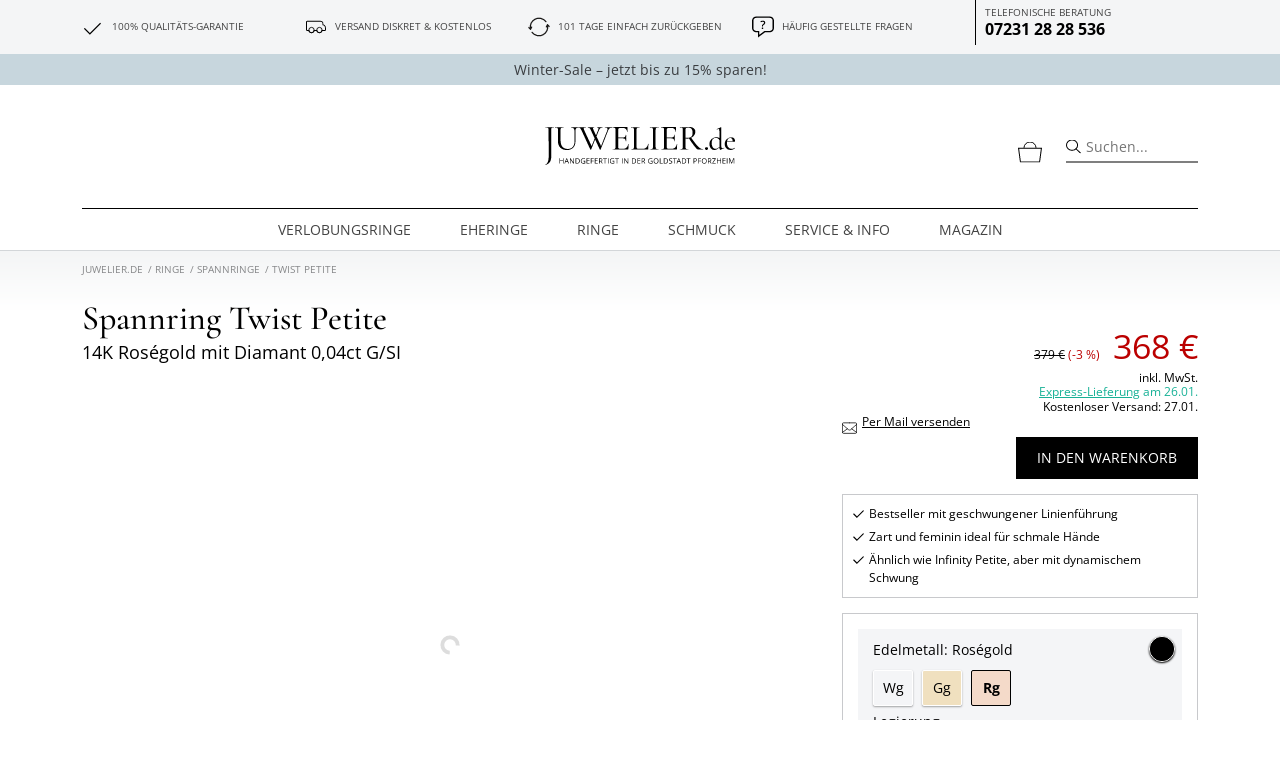

--- FILE ---
content_type: text/html; charset=UTF-8
request_url: https://www.juwelier.de/verlobungsringe/spannring-twist-petite-14k-rosegold-diamant-004ct-gsi
body_size: 58746
content:
<!doctype html>
<html lang="de" class="h-100" xmlns:hx="http://purl.org/NET/hinclude">
    <head>
    <meta charset="utf-8">
    <meta name="viewport" content="width=device-width, initial-scale=1">
    <meta  name="include_mode" content="async"/>
    <style>@font-face{font-display:swap;font-family:Open Sans;font-style:normal;font-weight:400;src:url(/static/fonts/open-sans-cyrillic-ext-400-normal.01b11c560bc52c756c23.woff2) format("woff2"),url(/static/fonts/open-sans-all-400-normal.cb2542fccedadc68d737.woff) format("woff");unicode-range:u+0460-052f,u+1c80-1c88,u+20b4,u+2de0-2dff,u+a640-a69f,u+fe2e-fe2f}@font-face{font-display:swap;font-family:Open Sans;font-style:normal;font-weight:400;src:url(/static/fonts/open-sans-cyrillic-400-normal.5a546777799f438b6bb4.woff2) format("woff2"),url(/static/fonts/open-sans-all-400-normal.cb2542fccedadc68d737.woff) format("woff");unicode-range:u+0301,u+0400-045f,u+0490-0491,u+04b0-04b1,u+2116}@font-face{font-display:swap;font-family:Open Sans;font-style:normal;font-weight:400;src:url(/static/fonts/open-sans-greek-ext-400-normal.1ed998a42083750e175e.woff2) format("woff2"),url(/static/fonts/open-sans-all-400-normal.cb2542fccedadc68d737.woff) format("woff");unicode-range:u+1f??}@font-face{font-display:swap;font-family:Open Sans;font-style:normal;font-weight:400;src:url(/static/fonts/open-sans-greek-400-normal.3064bf7e87155fcb14a1.woff2) format("woff2"),url(/static/fonts/open-sans-all-400-normal.cb2542fccedadc68d737.woff) format("woff");unicode-range:u+0370-03ff}@font-face{font-display:swap;font-family:Open Sans;font-style:normal;font-weight:400;src:url(/static/fonts/open-sans-hebrew-400-normal.daafcec89c2332b84c25.woff2) format("woff2"),url(/static/fonts/open-sans-all-400-normal.cb2542fccedadc68d737.woff) format("woff");unicode-range:u+0590-05ff,u+200c-2010,u+20aa,u+25cc,u+fb1d-fb4f}@font-face{font-display:swap;font-family:Open Sans;font-style:normal;font-weight:400;src:url(/static/fonts/open-sans-vietnamese-400-normal.473f6b09ca8f5658857e.woff2) format("woff2"),url(/static/fonts/open-sans-all-400-normal.cb2542fccedadc68d737.woff) format("woff");unicode-range:u+0102-0103,u+0110-0111,u+0128-0129,u+0168-0169,u+01a0-01a1,u+01af-01b0,u+1ea0-1ef9,u+20ab}@font-face{font-display:swap;font-family:Open Sans;font-style:normal;font-weight:400;src:url(/static/fonts/open-sans-latin-ext-400-normal.ccfa20f8de7f73249c39.woff2) format("woff2"),url(/static/fonts/open-sans-all-400-normal.cb2542fccedadc68d737.woff) format("woff");unicode-range:u+0100-024f,u+0259,u+1e??,u+2020,u+20a0-20ab,u+20ad-20cf,u+2113,u+2c60-2c7f,u+a720-a7ff}@font-face{font-display:swap;font-family:Open Sans;font-style:normal;font-weight:400;src:url(/static/fonts/open-sans-latin-400-normal.a1535f451fb7bb98f526.woff2) format("woff2"),url(/static/fonts/open-sans-all-400-normal.cb2542fccedadc68d737.woff) format("woff");unicode-range:u+00??,u+0131,u+0152-0153,u+02bb-02bc,u+02c6,u+02da,u+02dc,u+2000-206f,u+2074,u+20ac,u+2122,u+2191,u+2193,u+2212,u+2215,u+feff,u+fffd}@font-face{font-display:swap;font-family:Open Sans;font-style:normal;font-weight:600;src:url(/static/fonts/open-sans-cyrillic-ext-600-normal.abf6f49082872c3630f1.woff2) format("woff2"),url(/static/fonts/open-sans-all-600-normal.2e341a4b136b06b66e3d.woff) format("woff");unicode-range:u+0460-052f,u+1c80-1c88,u+20b4,u+2de0-2dff,u+a640-a69f,u+fe2e-fe2f}@font-face{font-display:swap;font-family:Open Sans;font-style:normal;font-weight:600;src:url(/static/fonts/open-sans-cyrillic-600-normal.cb4c15f11ee9f9f62bff.woff2) format("woff2"),url(/static/fonts/open-sans-all-600-normal.2e341a4b136b06b66e3d.woff) format("woff");unicode-range:u+0301,u+0400-045f,u+0490-0491,u+04b0-04b1,u+2116}@font-face{font-display:swap;font-family:Open Sans;font-style:normal;font-weight:600;src:url(/static/fonts/open-sans-greek-ext-600-normal.4aea64b37028d201c33e.woff2) format("woff2"),url(/static/fonts/open-sans-all-600-normal.2e341a4b136b06b66e3d.woff) format("woff");unicode-range:u+1f??}@font-face{font-display:swap;font-family:Open Sans;font-style:normal;font-weight:600;src:url(/static/fonts/open-sans-greek-600-normal.109400355671295088f5.woff2) format("woff2"),url(/static/fonts/open-sans-all-600-normal.2e341a4b136b06b66e3d.woff) format("woff");unicode-range:u+0370-03ff}@font-face{font-display:swap;font-family:Open Sans;font-style:normal;font-weight:600;src:url(/static/fonts/open-sans-hebrew-600-normal.f9d737d5f0195a929f22.woff2) format("woff2"),url(/static/fonts/open-sans-all-600-normal.2e341a4b136b06b66e3d.woff) format("woff");unicode-range:u+0590-05ff,u+200c-2010,u+20aa,u+25cc,u+fb1d-fb4f}@font-face{font-display:swap;font-family:Open Sans;font-style:normal;font-weight:600;src:url(/static/fonts/open-sans-vietnamese-600-normal.e45d25461788b2f7129d.woff2) format("woff2"),url(/static/fonts/open-sans-all-600-normal.2e341a4b136b06b66e3d.woff) format("woff");unicode-range:u+0102-0103,u+0110-0111,u+0128-0129,u+0168-0169,u+01a0-01a1,u+01af-01b0,u+1ea0-1ef9,u+20ab}@font-face{font-display:swap;font-family:Open Sans;font-style:normal;font-weight:600;src:url(/static/fonts/open-sans-latin-ext-600-normal.0c2b9ee06365d7e045ae.woff2) format("woff2"),url(/static/fonts/open-sans-all-600-normal.2e341a4b136b06b66e3d.woff) format("woff");unicode-range:u+0100-024f,u+0259,u+1e??,u+2020,u+20a0-20ab,u+20ad-20cf,u+2113,u+2c60-2c7f,u+a720-a7ff}@font-face{font-display:swap;font-family:Open Sans;font-style:normal;font-weight:600;src:url(/static/fonts/open-sans-latin-600-normal.7ef3bbc98d285227e83a.woff2) format("woff2"),url(/static/fonts/open-sans-all-600-normal.2e341a4b136b06b66e3d.woff) format("woff");unicode-range:u+00??,u+0131,u+0152-0153,u+02bb-02bc,u+02c6,u+02da,u+02dc,u+2000-206f,u+2074,u+20ac,u+2122,u+2191,u+2193,u+2212,u+2215,u+feff,u+fffd}@font-face{font-display:swap;font-family:Open Sans;font-style:normal;font-weight:700;src:url(/static/fonts/open-sans-cyrillic-ext-700-normal.00b4dd1737b042f58e99.woff2) format("woff2"),url(/static/fonts/open-sans-all-700-normal.105e43091a26bbed22fe.woff) format("woff");unicode-range:u+0460-052f,u+1c80-1c88,u+20b4,u+2de0-2dff,u+a640-a69f,u+fe2e-fe2f}@font-face{font-display:swap;font-family:Open Sans;font-style:normal;font-weight:700;src:url(/static/fonts/open-sans-cyrillic-700-normal.2cf6253fec5056197d00.woff2) format("woff2"),url(/static/fonts/open-sans-all-700-normal.105e43091a26bbed22fe.woff) format("woff");unicode-range:u+0301,u+0400-045f,u+0490-0491,u+04b0-04b1,u+2116}@font-face{font-display:swap;font-family:Open Sans;font-style:normal;font-weight:700;src:url(/static/fonts/open-sans-greek-ext-700-normal.8850c90c4b61e6472307.woff2) format("woff2"),url(/static/fonts/open-sans-all-700-normal.105e43091a26bbed22fe.woff) format("woff");unicode-range:u+1f??}@font-face{font-display:swap;font-family:Open Sans;font-style:normal;font-weight:700;src:url(/static/fonts/open-sans-greek-700-normal.a0312547715346ffccb1.woff2) format("woff2"),url(/static/fonts/open-sans-all-700-normal.105e43091a26bbed22fe.woff) format("woff");unicode-range:u+0370-03ff}@font-face{font-display:swap;font-family:Open Sans;font-style:normal;font-weight:700;src:url(/static/fonts/open-sans-hebrew-700-normal.3befb44d920b69550008.woff2) format("woff2"),url(/static/fonts/open-sans-all-700-normal.105e43091a26bbed22fe.woff) format("woff");unicode-range:u+0590-05ff,u+200c-2010,u+20aa,u+25cc,u+fb1d-fb4f}@font-face{font-display:swap;font-family:Open Sans;font-style:normal;font-weight:700;src:url(/static/fonts/open-sans-vietnamese-700-normal.b4c5968d5737aea8ed2d.woff2) format("woff2"),url(/static/fonts/open-sans-all-700-normal.105e43091a26bbed22fe.woff) format("woff");unicode-range:u+0102-0103,u+0110-0111,u+0128-0129,u+0168-0169,u+01a0-01a1,u+01af-01b0,u+1ea0-1ef9,u+20ab}@font-face{font-display:swap;font-family:Open Sans;font-style:normal;font-weight:700;src:url(/static/fonts/open-sans-latin-ext-700-normal.64471a17dcb915ab3332.woff2) format("woff2"),url(/static/fonts/open-sans-all-700-normal.105e43091a26bbed22fe.woff) format("woff");unicode-range:u+0100-024f,u+0259,u+1e??,u+2020,u+20a0-20ab,u+20ad-20cf,u+2113,u+2c60-2c7f,u+a720-a7ff}@font-face{font-display:swap;font-family:Open Sans;font-style:normal;font-weight:700;src:url(/static/fonts/open-sans-latin-700-normal.b245bc85ddeedb27a549.woff2) format("woff2"),url(/static/fonts/open-sans-all-700-normal.105e43091a26bbed22fe.woff) format("woff");unicode-range:u+00??,u+0131,u+0152-0153,u+02bb-02bc,u+02c6,u+02da,u+02dc,u+2000-206f,u+2074,u+20ac,u+2122,u+2191,u+2193,u+2212,u+2215,u+feff,u+fffd}@font-face{font-display:swap;font-family:Cormorant Garamond;font-style:normal;font-weight:500;src:url(/static/fonts/cormorant-garamond-cyrillic-ext-500-normal.de8b3c60e5de32dc0dec.woff2) format("woff2"),url(/static/fonts/cormorant-garamond-all-500-normal.31a9c3d381f4925939a1.woff) format("woff");unicode-range:u+0460-052f,u+1c80-1c88,u+20b4,u+2de0-2dff,u+a640-a69f,u+fe2e-fe2f}@font-face{font-display:swap;font-family:Cormorant Garamond;font-style:normal;font-weight:500;src:url(/static/fonts/cormorant-garamond-cyrillic-500-normal.cd51c710100c40806009.woff2) format("woff2"),url(/static/fonts/cormorant-garamond-all-500-normal.31a9c3d381f4925939a1.woff) format("woff");unicode-range:u+0301,u+0400-045f,u+0490-0491,u+04b0-04b1,u+2116}@font-face{font-display:swap;font-family:Cormorant Garamond;font-style:normal;font-weight:500;src:url(/static/fonts/cormorant-garamond-vietnamese-500-normal.0f103d393827b971d70f.woff2) format("woff2"),url(/static/fonts/cormorant-garamond-all-500-normal.31a9c3d381f4925939a1.woff) format("woff");unicode-range:u+0102-0103,u+0110-0111,u+0128-0129,u+0168-0169,u+01a0-01a1,u+01af-01b0,u+1ea0-1ef9,u+20ab}@font-face{font-display:swap;font-family:Cormorant Garamond;font-style:normal;font-weight:500;src:url(/static/fonts/cormorant-garamond-latin-ext-500-normal.a2ec796bc774686af06b.woff2) format("woff2"),url(/static/fonts/cormorant-garamond-all-500-normal.31a9c3d381f4925939a1.woff) format("woff");unicode-range:u+0100-024f,u+0259,u+1e??,u+2020,u+20a0-20ab,u+20ad-20cf,u+2113,u+2c60-2c7f,u+a720-a7ff}@font-face{font-display:swap;font-family:Cormorant Garamond;font-style:normal;font-weight:500;src:url(/static/fonts/cormorant-garamond-latin-500-normal.4870781dc61e7e7c858d.woff2) format("woff2"),url(/static/fonts/cormorant-garamond-all-500-normal.31a9c3d381f4925939a1.woff) format("woff");unicode-range:u+00??,u+0131,u+0152-0153,u+02bb-02bc,u+02c6,u+02da,u+02dc,u+2000-206f,u+2074,u+20ac,u+2122,u+2191,u+2193,u+2212,u+2215,u+feff,u+fffd}@font-face{font-display:swap;font-family:Juwelier-Webfont;font-style:normal;font-weight:400;src:url(/static/fonts/Juwelier-webfont.9724beec07f4848dab27.eot);src:url(/static/fonts/Juwelier-webfont.9724beec07f4848dab27.eot?#iefix) format("embedded-opentype"),url(/static/fonts/Juwelier-webfont.32aaf448535aea773b60.woff) format("woff"),url(/static/fonts/Juwelier-webfont.55f49f00d6b01cb24a42.ttf) format("truetype"),url(/static/fonts/Juwelier-webfont.fe10d626bdecbdf0fb96.svg#a8c61e87325824c1e6d18712c2b9437e) format("svg")}@font-face{font-display:auto;font-family:Perfetto Light;src:url(/static/fonts/perfetto-light-webfont.2e9d4ff1834956d66b2b.eot);src:url(/static/fonts/perfetto-light-webfont.2e9d4ff1834956d66b2b.eot?#iefix) format("embedded-opentype"),url(/static/fonts/perfetto-light-webfont.57c0c9f5ac5f5601b7c8.woff) format("woff"),url(/static/fonts/perfetto-light-webfont.c293f3869d137220d50d.ttf) format("truetype"),url(/static/fonts/perfetto-light-webfont.2f72d44120a110a51d3e.svg#svgFontName) format("svg")}@font-face{font-display:auto;font-family:Kuenstler;font-style:normal;font-weight:400;src:url(/static/fonts/KuenstlerScriptLTStd-Medium.56481f9be963d7590a82.eot);src:url(/static/fonts/KuenstlerScriptLTStd-Medium.56481f9be963d7590a82.eot?#iefix) format("embedded-opentype"),url(/static/fonts/KuenstlerScriptLTStd-Medium.a499b63f7ae3e1b824e0.woff) format("woff"),url(/static/fonts/KuenstlerScriptLTStd-Medium.574c39c82cd664ebf12e.ttf) format("truetype"),url(/static/fonts/KuenstlerScriptLTStd-Medium.14256ba4204725955f1b.svg#KuenstlerScriptLTStd-Medium) format("svg");text-rendering:optimizelegibility}:root{--bs-blue:#0d6efd;--bs-indigo:#6610f2;--bs-purple:#6f42c1;--bs-pink:#d63384;--bs-red:#dc3545;--bs-orange:#fd7e14;--bs-yellow:#ffc107;--bs-green:#198754;--bs-teal:#20c997;--bs-cyan:#0dcaf0;--bs-black:#000;--bs-white:#fff;--bs-gray:#6c757d;--bs-gray-dark:#343a40;--bs-gray-100:#f8f9fa;--bs-gray-200:#e9ecef;--bs-gray-300:#dee2e6;--bs-gray-400:#ced4da;--bs-gray-500:#adb5bd;--bs-gray-600:#6c757d;--bs-gray-700:#495057;--bs-gray-800:#343a40;--bs-gray-900:#212529;--bs-primary:#000;--bs-secondary:#6c757d;--bs-success:#4ca78d;--bs-info:#0dcaf0;--bs-warning:#ffc107;--bs-danger:#cb2437;--bs-light:#f8f9fa;--bs-dark:#212529;--bs-primary-rgb:0,0,0;--bs-secondary-rgb:108,117,125;--bs-success-rgb:76,167,141;--bs-info-rgb:13,202,240;--bs-warning-rgb:255,193,7;--bs-danger-rgb:203,36,55;--bs-light-rgb:248,249,250;--bs-dark-rgb:33,37,41;--bs-primary-text-emphasis:#000;--bs-secondary-text-emphasis:#2b2f32;--bs-success-text-emphasis:#1e4338;--bs-info-text-emphasis:#055160;--bs-warning-text-emphasis:#664d03;--bs-danger-text-emphasis:#510e16;--bs-light-text-emphasis:#495057;--bs-dark-text-emphasis:#495057;--bs-primary-bg-subtle:#ccc;--bs-secondary-bg-subtle:#e2e3e5;--bs-success-bg-subtle:#dbede8;--bs-info-bg-subtle:#cff4fc;--bs-warning-bg-subtle:#fff3cd;--bs-danger-bg-subtle:#f5d3d7;--bs-light-bg-subtle:#fcfcfd;--bs-dark-bg-subtle:#ced4da;--bs-primary-border-subtle:#999;--bs-secondary-border-subtle:#c4c8cb;--bs-success-border-subtle:#b7dcd1;--bs-info-border-subtle:#9eeaf9;--bs-warning-border-subtle:#ffe69c;--bs-danger-border-subtle:#eaa7af;--bs-light-border-subtle:#e9ecef;--bs-dark-border-subtle:#adb5bd;--bs-white-rgb:255,255,255;--bs-black-rgb:0,0,0;--bs-font-sans-serif:"Open Sans","Segoe UI","Roboto","Oxygen","Ubuntu","Cantarell","Fira Sans","Droid Sans","Helvetica Neue",sans-serif;--bs-font-monospace:SFMono-Regular,Menlo,Monaco,Consolas,"Liberation Mono","Courier New",monospace;--bs-gradient:linear-gradient(180deg,hsla(0,0%,100%,.15),hsla(0,0%,100%,0));--bs-body-font-family:var(--bs-font-sans-serif);--bs-body-font-size:0.875rem;--bs-body-font-weight:400;--bs-body-line-height:1.5;--bs-body-color:#000;--bs-body-color-rgb:0,0,0;--bs-body-bg:#fff;--bs-body-bg-rgb:255,255,255;--bs-emphasis-color:#000;--bs-emphasis-color-rgb:0,0,0;--bs-secondary-color:rgba(0,0,0,.75);--bs-secondary-color-rgb:0,0,0;--bs-secondary-bg:#e9ecef;--bs-secondary-bg-rgb:233,236,239;--bs-tertiary-color:rgba(0,0,0,.5);--bs-tertiary-color-rgb:0,0,0;--bs-tertiary-bg:#f8f9fa;--bs-tertiary-bg-rgb:248,249,250;--bs-heading-color:inherit;--bs-link-color:#000;--bs-link-color-rgb:0,0,0;--bs-link-decoration:underline;--bs-link-hover-color:#000;--bs-link-hover-color-rgb:0,0,0;--bs-code-color:#d63384;--bs-highlight-color:#000;--bs-highlight-bg:#fff3cd;--bs-border-width:1px;--bs-border-style:solid;--bs-border-color:#c8c9cc;--bs-border-color-translucent:rgba(0,0,0,.175);--bs-border-radius:0.1rem;--bs-border-radius-sm:0.25rem;--bs-border-radius-lg:0.5rem;--bs-border-radius-xl:1rem;--bs-border-radius-xxl:2rem;--bs-border-radius-2xl:var(--bs-border-radius-xxl);--bs-border-radius-pill:50rem;--bs-box-shadow:0 0.5rem 1rem rgba(0,0,0,.15);--bs-box-shadow-sm:0 0.125rem 0.25rem rgba(0,0,0,.075);--bs-box-shadow-lg:0 1rem 3rem rgba(0,0,0,.175);--bs-box-shadow-inset:inset 0 1px 2px rgba(0,0,0,.075);--bs-focus-ring-width:0.25rem;--bs-focus-ring-opacity:0.25;--bs-focus-ring-color:rgba(0,0,0,.25);--bs-form-valid-color:#4ca78d;--bs-form-valid-border-color:#4ca78d;--bs-form-invalid-color:rgba(200,0,50,.3);--bs-form-invalid-border-color:rgba(200,0,50,.3)}*,:after,:before{box-sizing:border-box}@media(prefers-reduced-motion:no-preference){:root{scroll-behavior:smooth}}body{background-color:var(--bs-body-bg);color:var(--bs-body-color);font-family:var(--bs-body-font-family);font-size:var(--bs-body-font-size);font-weight:var(--bs-body-font-weight);line-height:var(--bs-body-line-height);margin:0;text-align:var(--bs-body-text-align);-webkit-text-size-adjust:100%;-webkit-tap-highlight-color:rgba(0,0,0,0)}hr{border:0;border-top:var(--bs-border-width) solid;color:inherit;margin:1rem 0;opacity:.25}.h1,.h2,.h3,.h4,.h5,.h6,h1,h2,h3,h4,h5,h6{color:var(--bs-heading-color);font-weight:500;line-height:1.2;margin-bottom:.5rem;margin-top:0}.h1,h1{font-size:calc(1.34375rem + 1.125vw)}@media(min-width:1200px){.h1,h1{font-size:2.1875rem}}.h2,h2{font-size:calc(1.3rem + .6vw)}@media(min-width:1200px){.h2,h2{font-size:1.75rem}}.h3,h3{font-size:calc(1.27813rem + .3375vw)}@media(min-width:1200px){.h3,h3{font-size:1.53125rem}}.h4,h4{font-size:calc(1.25625rem + .075vw)}@media(min-width:1200px){.h4,h4{font-size:1.3125rem}}.h5,h5{font-size:1.09375rem}.h6,h6{font-size:.875rem}p{margin-top:0}address,p{margin-bottom:1rem}address{font-style:normal;line-height:inherit}ul{padding-left:2rem}dl,ul{margin-bottom:1rem;margin-top:0}ul ul{margin-bottom:0}dd{margin-bottom:.5rem;margin-left:0}b,strong{font-weight:bolder}.small,small{font-size:.875em}.mark,mark{background-color:var(--bs-highlight-bg);color:var(--bs-highlight-color);padding:.1875em}sub{bottom:-.25em;font-size:.75em;line-height:0;position:relative;vertical-align:baseline}a{color:rgba(var(--bs-link-color-rgb),var(--bs-link-opacity,1));text-decoration:underline}a:hover{--bs-link-color-rgb:var(--bs-link-hover-color-rgb)}a:not([href]):not([class]),a:not([href]):not([class]):hover{color:inherit;text-decoration:none}code,pre{font-family:var(--bs-font-monospace);font-size:1em}pre{display:block;font-size:.875em;margin-bottom:1rem;margin-top:0;overflow:auto}pre code{color:inherit;font-size:inherit;word-break:normal}code{color:var(--bs-code-color);font-size:.875em;word-wrap:break-word}a>code{color:inherit}figure{margin:0 0 1rem}img,svg{vertical-align:middle}table{border-collapse:collapse;caption-side:bottom}th{text-align:inherit;text-align:-webkit-match-parent}tbody,td,th,thead,tr{border:0 solid;border-color:inherit}label{display:inline-block}button{border-radius:0}button:focus:not(:focus-visible){outline:0}button,input,select,textarea{font-family:inherit;font-size:inherit;line-height:inherit;margin:0}button,select{text-transform:none}[role=button]{cursor:pointer}select{word-wrap:normal}select:disabled{opacity:1}[list]:not([type=date]):not([type=datetime-local]):not([type=month]):not([type=week]):not([type=time])::-webkit-calendar-picker-indicator{display:none!important}[type=button],[type=reset],[type=submit],button{-webkit-appearance:button}[type=button]:not(:disabled),[type=reset]:not(:disabled),[type=submit]:not(:disabled),button:not(:disabled){cursor:pointer}::-moz-focus-inner{border-style:none;padding:0}textarea{resize:vertical}fieldset{border:0;margin:0;min-width:0;padding:0}legend{float:left;font-size:calc(1.275rem + .3vw);line-height:inherit;margin-bottom:.5rem;padding:0;width:100%}@media(min-width:1200px){legend{font-size:1.5rem}}legend+*{clear:left}::-webkit-datetime-edit-day-field,::-webkit-datetime-edit-fields-wrapper,::-webkit-datetime-edit-hour-field,::-webkit-datetime-edit-minute,::-webkit-datetime-edit-month-field,::-webkit-datetime-edit-text,::-webkit-datetime-edit-year-field{padding:0}::-webkit-inner-spin-button{height:auto}[type=search]{-webkit-appearance:textfield;outline-offset:-2px}[type=search]::-webkit-search-cancel-button{cursor:pointer;filter:grayscale(1)}::-webkit-search-decoration{-webkit-appearance:none}::-webkit-color-swatch-wrapper{padding:0}::file-selector-button{-webkit-appearance:button;font:inherit}output{display:inline-block}iframe{border:0}summary{cursor:pointer;display:list-item}progress{vertical-align:baseline}[hidden]{display:none!important}.container,.container-fluid{--bs-gutter-x:1.5rem;--bs-gutter-y:0;margin-left:auto;margin-right:auto;padding-left:calc(var(--bs-gutter-x)*.5);padding-right:calc(var(--bs-gutter-x)*.5);width:100%}@media(min-width:576px){.container{max-width:540px}}@media(min-width:768px){.container{max-width:720px}}@media(min-width:992px){.container{max-width:960px}}@media(min-width:1200px){.container{max-width:1140px}}:root{--bs-breakpoint-xs:0;--bs-breakpoint-sm:576px;--bs-breakpoint-md:768px;--bs-breakpoint-lg:992px;--bs-breakpoint-xl:1200px}.row{--bs-gutter-x:1.5rem;--bs-gutter-y:0;display:flex;flex-wrap:wrap;margin-left:calc(var(--bs-gutter-x)*-.5);margin-right:calc(var(--bs-gutter-x)*-.5);margin-top:calc(var(--bs-gutter-y)*-1)}.row>*{flex-shrink:0;margin-top:var(--bs-gutter-y);max-width:100%;padding-left:calc(var(--bs-gutter-x)*.5);padding-right:calc(var(--bs-gutter-x)*.5);width:100%}.col{flex:1 0 0}.col-auto{flex:0 0 auto;width:auto}.col-2{flex:0 0 auto;width:16.66666667%}.col-3{flex:0 0 auto;width:25%}.col-4{flex:0 0 auto;width:33.33333333%}.col-5{flex:0 0 auto;width:41.66666667%}.col-6{flex:0 0 auto;width:50%}.col-7{flex:0 0 auto;width:58.33333333%}.col-8{flex:0 0 auto;width:66.66666667%}.col-9{flex:0 0 auto;width:75%}.col-12{flex:0 0 auto;width:100%}.g-0{--bs-gutter-x:0;--bs-gutter-y:0}.g-2{--bs-gutter-x:0.5rem;--bs-gutter-y:0.5rem}@media(min-width:576px){.col-sm-1{flex:0 0 auto;width:8.33333333%}.col-sm-2{flex:0 0 auto;width:16.66666667%}.col-sm-3{flex:0 0 auto;width:25%}.col-sm-4{flex:0 0 auto;width:33.33333333%}.col-sm-5{flex:0 0 auto;width:41.66666667%}.col-sm-6{flex:0 0 auto;width:50%}.col-sm-7{flex:0 0 auto;width:58.33333333%}.col-sm-8{flex:0 0 auto;width:66.66666667%}.col-sm-9{flex:0 0 auto;width:75%}.col-sm-10{flex:0 0 auto;width:83.33333333%}.col-sm-12{flex:0 0 auto;width:100%}}@media(min-width:768px){.col-md-auto{flex:0 0 auto;width:auto}.col-md-1{flex:0 0 auto;width:8.33333333%}.col-md-2{flex:0 0 auto;width:16.66666667%}.col-md-3{flex:0 0 auto;width:25%}.col-md-4{flex:0 0 auto;width:33.33333333%}.col-md-5{flex:0 0 auto;width:41.66666667%}.col-md-6{flex:0 0 auto;width:50%}.col-md-7{flex:0 0 auto;width:58.33333333%}.col-md-8{flex:0 0 auto;width:66.66666667%}.col-md-9{flex:0 0 auto;width:75%}.col-md-10{flex:0 0 auto;width:83.33333333%}.col-md-12{flex:0 0 auto;width:100%}.offset-md-2{margin-left:16.66666667%}}@media(min-width:992px){.col-lg-2{flex:0 0 auto;width:16.66666667%}.col-lg-3{flex:0 0 auto;width:25%}.col-lg-4{flex:0 0 auto;width:33.33333333%}.col-lg-6{flex:0 0 auto;width:50%}.col-lg-8{flex:0 0 auto;width:66.66666667%}.col-lg-9{flex:0 0 auto;width:75%}.col-lg-10{flex:0 0 auto;width:83.33333333%}.col-lg-12{flex:0 0 auto;width:100%}.offset-lg-2{margin-left:16.66666667%}.offset-lg-3{margin-left:25%}.offset-lg-4{margin-left:33.33333333%}.offset-lg-6{margin-left:50%}}.visually-hidden{height:1px!important;margin:-1px!important;overflow:hidden!important;padding:0!important;width:1px!important;clip:rect(0,0,0,0)!important;border:0!important;white-space:nowrap!important}.visually-hidden:not(caption){position:absolute!important}.visually-hidden *{overflow:hidden!important}.accordion{--bs-accordion-color:var(--bs-body-color);--bs-accordion-bg:var(--bs-body-bg);--bs-accordion-transition:color 0.15s ease-in-out,background-color 0.15s ease-in-out,border-color 0.15s ease-in-out,box-shadow 0.15s ease-in-out,border-radius 0.15s ease;--bs-accordion-border-color:var(--bs-border-color);--bs-accordion-border-width:var(--bs-border-width);--bs-accordion-border-radius:var(--bs-border-radius);--bs-accordion-inner-border-radius:calc(var(--bs-border-radius) - var(--bs-border-width));--bs-accordion-btn-padding-x:1.25rem;--bs-accordion-btn-padding-y:1rem;--bs-accordion-btn-color:var(--bs-body-color);--bs-accordion-btn-bg:var(--bs-accordion-bg);--bs-accordion-btn-icon:url("data:image/svg+xml;charset=utf-8,%3Csvg xmlns='http://www.w3.org/2000/svg' fill='none' stroke='%23000' stroke-linecap='round' stroke-linejoin='round' viewBox='0 0 16 16'%3E%3Cpath d='m2 5 6 6 6-6'/%3E%3C/svg%3E");--bs-accordion-btn-icon-width:1.25rem;--bs-accordion-btn-icon-transform:rotate(-180deg);--bs-accordion-btn-icon-transition:transform 0.2s ease-in-out;--bs-accordion-btn-active-icon:url("data:image/svg+xml;charset=utf-8,%3Csvg xmlns='http://www.w3.org/2000/svg' fill='none' stroke='%23000' stroke-linecap='round' stroke-linejoin='round' viewBox='0 0 16 16'%3E%3Cpath d='m2 5 6 6 6-6'/%3E%3C/svg%3E");--bs-accordion-btn-focus-box-shadow:0 0 0 0.25rem rgba(0,0,0,.25);--bs-accordion-body-padding-x:1.25rem;--bs-accordion-body-padding-y:1rem;--bs-accordion-active-color:var(--bs-primary-text-emphasis);--bs-accordion-active-bg:var(--bs-primary-bg-subtle)}.accordion-button{align-items:center;background-color:var(--bs-accordion-btn-bg);border:0;border-radius:0;color:var(--bs-accordion-btn-color);display:flex;font-size:.875rem;overflow-anchor:none;padding:var(--bs-accordion-btn-padding-y) var(--bs-accordion-btn-padding-x);position:relative;text-align:left;transition:var(--bs-accordion-transition);width:100%}@media(prefers-reduced-motion:reduce){.accordion-button{transition:none}}.accordion-button:not(.collapsed){background-color:var(--bs-accordion-active-bg);box-shadow:inset 0 calc(var(--bs-accordion-border-width)*-1) 0 var(--bs-accordion-border-color);color:var(--bs-accordion-active-color)}.accordion-button:not(.collapsed):after{background-image:var(--bs-accordion-btn-active-icon);transform:var(--bs-accordion-btn-icon-transform)}.accordion-button:after{background-image:var(--bs-accordion-btn-icon);background-repeat:no-repeat;background-size:var(--bs-accordion-btn-icon-width);content:"";flex-shrink:0;height:var(--bs-accordion-btn-icon-width);margin-left:auto;transition:var(--bs-accordion-btn-icon-transition);width:var(--bs-accordion-btn-icon-width)}@media(prefers-reduced-motion:reduce){.accordion-button:after{transition:none}}.accordion-button:hover{z-index:2}.accordion-button:focus{box-shadow:var(--bs-accordion-btn-focus-box-shadow);outline:0;z-index:3}.accordion-header{margin-bottom:0}.accordion-item{background-color:var(--bs-accordion-bg);border:var(--bs-accordion-border-width) solid var(--bs-accordion-border-color);color:var(--bs-accordion-color)}.accordion-item:first-of-type{border-top-left-radius:var(--bs-accordion-border-radius);border-top-right-radius:var(--bs-accordion-border-radius)}.accordion-item:first-of-type>.accordion-header .accordion-button{border-top-left-radius:var(--bs-accordion-inner-border-radius);border-top-right-radius:var(--bs-accordion-inner-border-radius)}.accordion-item:not(:first-of-type){border-top:0}.accordion-item:last-of-type{border-bottom-left-radius:var(--bs-accordion-border-radius);border-bottom-right-radius:var(--bs-accordion-border-radius)}.accordion-item:last-of-type>.accordion-header .accordion-button.collapsed{border-bottom-left-radius:var(--bs-accordion-inner-border-radius);border-bottom-right-radius:var(--bs-accordion-inner-border-radius)}.accordion-item:last-of-type>.accordion-collapse{border-bottom-left-radius:var(--bs-accordion-border-radius);border-bottom-right-radius:var(--bs-accordion-border-radius)}.accordion-body{padding:var(--bs-accordion-body-padding-y) var(--bs-accordion-body-padding-x)}.form-label{margin-bottom:.5rem}.col-form-label{font-size:inherit;line-height:1.5;margin-bottom:0;padding-bottom:calc(.375rem + var(--bs-border-width));padding-top:calc(.375rem + var(--bs-border-width))}.col-form-label-sm{font-size:.765625rem;padding-bottom:calc(.25rem + var(--bs-border-width));padding-top:calc(.25rem + var(--bs-border-width))}.form-control{appearance:none;background-clip:padding-box;background-color:var(--bs-body-bg);border:var(--bs-border-width) solid var(--bs-border-color);border-radius:var(--bs-border-radius);color:var(--bs-body-color);display:block;font-size:.875rem;font-weight:400;line-height:1.5;padding:.375rem .75rem;transition:border-color .15s ease-in-out,box-shadow .15s ease-in-out;width:100%}@media(prefers-reduced-motion:reduce){.form-control{transition:none}}.form-control[type=file]{overflow:hidden}.form-control[type=file]:not(:disabled):not([readonly]){cursor:pointer}.form-control:focus{background-color:var(--bs-body-bg);border-color:#000;box-shadow:0 3px 6px rgba(0,0,0,.29);color:var(--bs-body-color);outline:0}.form-control::-webkit-date-and-time-value{height:1.5em;margin:0;min-width:85px}.form-control::-webkit-datetime-edit{display:block;padding:0}.form-control::placeholder{color:var(--bs-secondary-color);opacity:1}.form-control:disabled{background-color:var(--bs-secondary-bg);opacity:1}.form-control::file-selector-button{background-color:var(--bs-tertiary-bg);border:0 solid;border-color:inherit;border-inline-end-width:var(--bs-border-width);border-radius:0;color:var(--bs-body-color);margin:-.375rem -.75rem;margin-inline-end:.75rem;padding:.375rem .75rem;pointer-events:none;transition:color .15s ease-in-out,background-color .15s ease-in-out,border-color .15s ease-in-out,box-shadow .15s ease-in-out}@media(prefers-reduced-motion:reduce){.form-control::file-selector-button{transition:none}}.form-control:hover:not(:disabled):not([readonly])::file-selector-button{background-color:var(--bs-secondary-bg)}.form-control-sm{border-radius:var(--bs-border-radius-sm);font-size:.765625rem;min-height:calc(1.5em + .5rem + var(--bs-border-width)*2);padding:.25rem .5rem}.form-control-sm::file-selector-button{margin:-.25rem -.5rem;margin-inline-end:.5rem;padding:.25rem .5rem}textarea.form-control{min-height:calc(1.5em + .75rem + var(--bs-border-width)*2)}textarea.form-control-sm{min-height:calc(1.5em + .5rem + var(--bs-border-width)*2)}.form-select{--bs-form-select-bg-img:url("data:image/svg+xml;charset=utf-8,%3Csvg xmlns='http://www.w3.org/2000/svg' viewBox='0 0 16 16'%3E%3Cpath fill='none' stroke='%23343a40' stroke-linecap='round' stroke-linejoin='round' stroke-width='2' d='m2 5 6 6 6-6'/%3E%3C/svg%3E");appearance:none;background-color:var(--bs-body-bg);background-image:var(--bs-form-select-bg-img),var(--bs-form-select-bg-icon,none);background-position:right .75rem center;background-repeat:no-repeat;background-size:16px 12px;border:var(--bs-border-width) solid var(--bs-border-color);border-radius:var(--bs-border-radius);color:var(--bs-body-color);display:block;font-size:.875rem;font-weight:400;line-height:1.5;padding:.375rem 2.25rem .375rem .75rem;transition:border-color .15s ease-in-out,box-shadow .15s ease-in-out;width:100%}@media(prefers-reduced-motion:reduce){.form-select{transition:none}}.form-select:focus{border-color:#000;box-shadow:0 3px 6px rgba(0,0,0,.29);outline:0}.form-select[multiple],.form-select[size]:not([size="1"]){background-image:none;padding-right:.75rem}.form-select:disabled{background-color:var(--bs-secondary-bg)}.form-select:-moz-focusring{color:transparent;text-shadow:0 0 0 var(--bs-body-color)}.form-check{display:block;margin-bottom:.125rem;min-height:1.3125rem;padding-left:1.5em}.form-check .form-check-input{float:left;margin-left:-1.5em}.form-check-input{--bs-form-check-bg:var(--bs-body-bg);appearance:none;background-color:var(--bs-form-check-bg);background-image:var(--bs-form-check-bg-image);background-position:50%;background-repeat:no-repeat;background-size:contain;border:1px solid #000;flex-shrink:0;height:1em;margin-top:.25em;print-color-adjust:exact;vertical-align:top;width:1em}.form-check-input[type=checkbox]{border-radius:1px}.form-check-input[type=radio]{border-radius:50%}.form-check-input:active{filter:brightness(90%)}.form-check-input:focus{border-color:#000;box-shadow:0 0 0 .25rem rgba(0,0,0,.25);outline:0}.form-check-input:checked{background-color:#000;border-color:#000}.form-check-input:checked[type=checkbox]{--bs-form-check-bg-image:url("data:image/svg+xml;charset=utf-8,%3Csvg xmlns='http://www.w3.org/2000/svg' viewBox='0 0 20 20'%3E%3Cpath fill='none' stroke='%23fff' stroke-linecap='round' stroke-linejoin='round' stroke-width='3' d='m6 10 3 3 6-6'/%3E%3C/svg%3E")}.form-check-input:checked[type=radio]{--bs-form-check-bg-image:url("data:image/svg+xml;charset=utf-8,%3Csvg xmlns='http://www.w3.org/2000/svg' viewBox='-4 -4 8 8'%3E%3Ccircle r='2' fill='%23fff'/%3E%3C/svg%3E")}.form-check-input[type=checkbox]:indeterminate{background-color:#000;border-color:#000;--bs-form-check-bg-image:url("data:image/svg+xml;charset=utf-8,%3Csvg xmlns='http://www.w3.org/2000/svg' viewBox='0 0 20 20'%3E%3Cpath fill='none' stroke='%23fff' stroke-linecap='round' stroke-linejoin='round' stroke-width='3' d='M6 10h8'/%3E%3C/svg%3E")}.form-check-input:disabled{filter:none;opacity:.5;pointer-events:none}.form-check-input:disabled~.form-check-label,.form-check-input[disabled]~.form-check-label{cursor:default;opacity:.5}.form-switch{padding-left:2.5em}.form-switch .form-check-input{--bs-form-switch-bg:url("data:image/svg+xml;charset=utf-8,%3Csvg xmlns='http://www.w3.org/2000/svg' viewBox='-4 -4 8 8'%3E%3Ccircle r='3' fill='rgba(0, 0, 0, 0.25)'/%3E%3C/svg%3E");background-image:var(--bs-form-switch-bg);background-position:0;border-radius:2em;margin-left:-2.5em;transition:background-position .15s ease-in-out;width:2em}@media(prefers-reduced-motion:reduce){.form-switch .form-check-input{transition:none}}.form-switch .form-check-input:focus{--bs-form-switch-bg:url("data:image/svg+xml;charset=utf-8,%3Csvg xmlns='http://www.w3.org/2000/svg' viewBox='-4 -4 8 8'%3E%3Ccircle r='3'/%3E%3C/svg%3E")}.form-switch .form-check-input:checked{background-position:100%;--bs-form-switch-bg:url("data:image/svg+xml;charset=utf-8,%3Csvg xmlns='http://www.w3.org/2000/svg' viewBox='-4 -4 8 8'%3E%3Ccircle r='3' fill='%23fff'/%3E%3C/svg%3E")}.btn-check{position:absolute;clip:rect(0,0,0,0);pointer-events:none}.btn-check:disabled+.btn,.btn-check[disabled]+.btn{filter:none;opacity:.65;pointer-events:none}.input-group{align-items:stretch;display:flex;flex-wrap:wrap;position:relative;width:100%}.input-group>.form-control,.input-group>.form-select{flex:1 1 auto;min-width:0;position:relative;width:1%}.input-group>.form-control:focus,.input-group>.form-select:focus{z-index:5}.input-group .btn{position:relative;z-index:2}.input-group .btn:focus{z-index:5}.input-group-text{align-items:center;background-color:var(--bs-tertiary-bg);border:var(--bs-border-width) solid var(--bs-border-color);border-radius:var(--bs-border-radius);color:var(--bs-body-color);display:flex;font-size:.875rem;font-weight:400;line-height:1.5;padding:.375rem .75rem;text-align:center;white-space:nowrap}.input-group:not(.has-validation)>.dropdown-toggle:nth-last-child(n+3),.input-group:not(.has-validation)>:not(:last-child):not(.dropdown-toggle):not(.dropdown-menu):not(.form-floating){border-bottom-right-radius:0;border-top-right-radius:0}.input-group>:not(:first-child):not(.dropdown-menu):not(.valid-tooltip):not(.valid-feedback):not(.invalid-tooltip):not(.invalid-feedback){border-bottom-left-radius:0;border-top-left-radius:0;margin-left:calc(var(--bs-border-width)*-1)}.form-control.is-valid,.was-validated .form-control:valid{background-image:none;background-position:right calc(.375em + .1875rem) center;background-repeat:no-repeat;background-size:calc(.75em + .375rem) calc(.75em + .375rem);border-color:#4ca78d;padding-right:calc(1.5em + .75rem)}.form-control.is-valid:focus,.was-validated .form-control:valid:focus{border-color:#4ca78d;box-shadow:0 3px 6px rgba(0,0,0,.29)}.was-validated textarea.form-control:valid,textarea.form-control.is-valid{background-position:top calc(.375em + .1875rem) right calc(.375em + .1875rem);padding-right:calc(1.5em + .75rem)}.form-select.is-valid,.was-validated .form-select:valid{border-color:#4ca78d}.form-select.is-valid:not([multiple]):not([size]),.form-select.is-valid:not([multiple])[size="1"],.was-validated .form-select:valid:not([multiple]):not([size]),.was-validated .form-select:valid:not([multiple])[size="1"]{--bs-form-select-bg-icon:none;background-position:right .75rem center,center right 2.25rem;background-size:16px 12px,calc(.75em + .375rem) calc(.75em + .375rem);padding-right:4.125rem}.form-select.is-valid:focus,.was-validated .form-select:valid:focus{border-color:#4ca78d;box-shadow:0 3px 6px rgba(0,0,0,.29)}.form-check-input.is-valid,.was-validated .form-check-input:valid{border-color:#4ca78d}.form-check-input.is-valid:checked,.was-validated .form-check-input:valid:checked{background-color:#4ca78d}.form-check-input.is-valid:focus,.was-validated .form-check-input:valid:focus{box-shadow:0 3px 6px rgba(0,0,0,.29)}.form-check-input.is-valid~.form-check-label,.was-validated .form-check-input:valid~.form-check-label{color:#4ca78d}.input-group>.form-control:not(:focus).is-valid,.input-group>.form-select:not(:focus).is-valid,.was-validated .input-group>.form-control:not(:focus):valid,.was-validated .input-group>.form-select:not(:focus):valid{z-index:3}.invalid-feedback{color:#cb2437;display:none;font-size:.875em;margin-top:.25rem;width:100%}.is-invalid~.invalid-feedback,.was-validated :invalid~.invalid-feedback{display:block}.form-control.is-invalid,.was-validated .form-control:invalid{background-image:none;background-position:right calc(.375em + .1875rem) center;background-repeat:no-repeat;background-size:calc(.75em + .375rem) calc(.75em + .375rem);border-color:#cb2437;padding-right:calc(1.5em + .75rem)}.form-control.is-invalid:focus,.was-validated .form-control:invalid:focus{border-color:#cb2437;box-shadow:0 3px 6px rgba(0,0,0,.29)}.was-validated textarea.form-control:invalid,textarea.form-control.is-invalid{background-position:top calc(.375em + .1875rem) right calc(.375em + .1875rem);padding-right:calc(1.5em + .75rem)}.form-select.is-invalid,.was-validated .form-select:invalid{border-color:#cb2437}.form-select.is-invalid:not([multiple]):not([size]),.form-select.is-invalid:not([multiple])[size="1"],.was-validated .form-select:invalid:not([multiple]):not([size]),.was-validated .form-select:invalid:not([multiple])[size="1"]{--bs-form-select-bg-icon:none;background-position:right .75rem center,center right 2.25rem;background-size:16px 12px,calc(.75em + .375rem) calc(.75em + .375rem);padding-right:4.125rem}.form-select.is-invalid:focus,.was-validated .form-select:invalid:focus{border-color:#cb2437;box-shadow:0 3px 6px rgba(0,0,0,.29)}.form-check-input.is-invalid,.was-validated .form-check-input:invalid{border-color:#cb2437}.form-check-input.is-invalid:checked,.was-validated .form-check-input:invalid:checked{background-color:#cb2437}.form-check-input.is-invalid:focus,.was-validated .form-check-input:invalid:focus{box-shadow:0 3px 6px rgba(0,0,0,.29)}.form-check-input.is-invalid~.form-check-label,.was-validated .form-check-input:invalid~.form-check-label{color:#cb2437}.input-group>.form-control:not(:focus).is-invalid,.input-group>.form-select:not(:focus).is-invalid,.was-validated .input-group>.form-control:not(:focus):invalid,.was-validated .input-group>.form-select:not(:focus):invalid{z-index:4}.fade{transition:opacity .15s linear}@media(prefers-reduced-motion:reduce){.fade{transition:none}}.fade:not(.show){opacity:0}.collapse:not(.show){display:none}.collapsing{height:0;overflow:hidden;transition:height .15s ease}@media(prefers-reduced-motion:reduce){.collapsing{transition:none}}.collapsing.collapse-horizontal{height:auto;transition:width .35s ease;width:0}@media(prefers-reduced-motion:reduce){.collapsing.collapse-horizontal{transition:none}}.alert{--bs-alert-bg:transparent;--bs-alert-padding-x:1rem;--bs-alert-padding-y:1rem;--bs-alert-margin-bottom:1rem;--bs-alert-color:inherit;--bs-alert-border-color:transparent;--bs-alert-border:var(--bs-border-width) solid var(--bs-alert-border-color);--bs-alert-border-radius:var(--bs-border-radius);--bs-alert-link-color:inherit;background-color:var(--bs-alert-bg);border:var(--bs-alert-border);border-radius:var(--bs-alert-border-radius);color:var(--bs-alert-color);margin-bottom:var(--bs-alert-margin-bottom);padding:var(--bs-alert-padding-y) var(--bs-alert-padding-x);position:relative}.alert-dismissible{padding-right:3rem}.alert-dismissible .btn-close{padding:1.25rem 1rem;position:absolute;right:0;top:0;z-index:2}.alert-secondary{--bs-alert-color:var(--bs-secondary-text-emphasis);--bs-alert-bg:var(--bs-secondary-bg-subtle);--bs-alert-border-color:var(--bs-secondary-border-subtle);--bs-alert-link-color:var(--bs-secondary-text-emphasis)}.alert-info{--bs-alert-color:var(--bs-info-text-emphasis);--bs-alert-bg:var(--bs-info-bg-subtle);--bs-alert-border-color:var(--bs-info-border-subtle);--bs-alert-link-color:var(--bs-info-text-emphasis)}.alert-warning{--bs-alert-color:var(--bs-warning-text-emphasis);--bs-alert-bg:var(--bs-warning-bg-subtle);--bs-alert-border-color:var(--bs-warning-border-subtle);--bs-alert-link-color:var(--bs-warning-text-emphasis)}.alert-danger{--bs-alert-color:var(--bs-danger-text-emphasis);--bs-alert-bg:var(--bs-danger-bg-subtle);--bs-alert-border-color:var(--bs-danger-border-subtle);--bs-alert-link-color:var(--bs-danger-text-emphasis)}.btn-close{--bs-btn-close-color:#000;--bs-btn-close-bg:url("data:image/svg+xml;charset=utf-8,%3Csvg xmlns='http://www.w3.org/2000/svg' viewBox='0 0 16 16'%3E%3Cpath d='M.293.293a1 1 0 0 1 1.414 0L8 6.586 14.293.293a1 1 0 1 1 1.414 1.414L9.414 8l6.293 6.293a1 1 0 0 1-1.414 1.414L8 9.414l-6.293 6.293a1 1 0 0 1-1.414-1.414L6.586 8 .293 1.707a1 1 0 0 1 0-1.414'/%3E%3C/svg%3E");--bs-btn-close-opacity:0.5;--bs-btn-close-hover-opacity:0.75;--bs-btn-close-focus-shadow:0 0 0 0.25rem rgba(0,0,0,.25);--bs-btn-close-focus-opacity:1;--bs-btn-close-disabled-opacity:0.25;background:transparent var(--bs-btn-close-bg) center/1em auto no-repeat;border:0;border-radius:.1rem;box-sizing:content-box;filter:var(--bs-btn-close-filter);height:1em;opacity:var(--bs-btn-close-opacity);padding:.25em;width:1em}.btn-close,.btn-close:hover{color:var(--bs-btn-close-color)}.btn-close:hover{opacity:var(--bs-btn-close-hover-opacity);text-decoration:none}.btn-close:focus{box-shadow:var(--bs-btn-close-focus-shadow);opacity:var(--bs-btn-close-focus-opacity);outline:0}.btn-close.disabled,.btn-close:disabled{opacity:var(--bs-btn-close-disabled-opacity);pointer-events:none;user-select:none}:root{--bs-btn-close-filter: }.modal{--bs-modal-zindex:1055;--bs-modal-width:966px;--bs-modal-padding:1rem;--bs-modal-margin:0.5rem;--bs-modal-color:var(--bs-body-color);--bs-modal-bg:var(--bs-body-bg);--bs-modal-border-color:var(--bs-border-color-translucent);--bs-modal-border-width:var(--bs-border-width);--bs-modal-border-radius:var(--bs-border-radius-lg);--bs-modal-box-shadow:var(--bs-box-shadow-sm);--bs-modal-inner-border-radius:calc(var(--bs-border-radius-lg) - var(--bs-border-width));--bs-modal-header-padding-x:1rem;--bs-modal-header-padding-y:1rem;--bs-modal-header-padding:1rem 1rem;--bs-modal-header-border-color:var(--bs-border-color);--bs-modal-header-border-width:var(--bs-border-width);--bs-modal-title-line-height:1.5;--bs-modal-footer-gap:0.5rem;--bs-modal-footer-bg: ;--bs-modal-footer-border-color:var(--bs-border-color);--bs-modal-footer-border-width:var(--bs-border-width);display:none;height:100%;left:0;outline:0;overflow-x:hidden;overflow-y:auto;position:fixed;top:0;width:100%;z-index:var(--bs-modal-zindex)}.modal-dialog{margin:var(--bs-modal-margin);pointer-events:none;position:relative;width:auto}.modal.fade .modal-dialog{transform:translateY(-50px);transition:transform .3s ease-out}@media(prefers-reduced-motion:reduce){.modal.fade .modal-dialog{transition:none}}.modal.show .modal-dialog{transform:none}.modal-content{background-clip:padding-box;background-color:var(--bs-modal-bg);border:var(--bs-modal-border-width) solid var(--bs-modal-border-color);border-radius:var(--bs-modal-border-radius);color:var(--bs-modal-color);display:flex;flex-direction:column;outline:0;pointer-events:auto;position:relative;width:100%}.modal-backdrop{--bs-backdrop-zindex:1050;--bs-backdrop-bg:#000;--bs-backdrop-opacity:0.5;background-color:var(--bs-backdrop-bg);height:100vh;left:0;position:fixed;top:0;width:100vw;z-index:var(--bs-backdrop-zindex)}.modal-backdrop.fade{opacity:0}.modal-backdrop.show{opacity:var(--bs-backdrop-opacity)}.modal-header{align-items:center;border-bottom:var(--bs-modal-header-border-width) solid var(--bs-modal-header-border-color);border-top-left-radius:var(--bs-modal-inner-border-radius);border-top-right-radius:var(--bs-modal-inner-border-radius);display:flex;flex-shrink:0;padding:var(--bs-modal-header-padding)}.modal-header .btn-close{margin-bottom:calc(var(--bs-modal-header-padding-y)*-.5);margin-left:auto;margin-right:calc(var(--bs-modal-header-padding-x)*-.5);margin-top:calc(var(--bs-modal-header-padding-y)*-.5);padding:calc(var(--bs-modal-header-padding-y)*.5) calc(var(--bs-modal-header-padding-x)*.5)}.modal-title{line-height:var(--bs-modal-title-line-height);margin-bottom:0}.modal-body{flex:1 1 auto;padding:var(--bs-modal-padding);position:relative}.modal-footer{align-items:center;background-color:var(--bs-modal-footer-bg);border-bottom-left-radius:var(--bs-modal-inner-border-radius);border-bottom-right-radius:var(--bs-modal-inner-border-radius);border-top:var(--bs-modal-footer-border-width) solid var(--bs-modal-footer-border-color);display:flex;flex-shrink:0;flex-wrap:wrap;justify-content:flex-end;padding:calc(var(--bs-modal-padding) - var(--bs-modal-footer-gap)*.5)}.modal-footer>*{margin:calc(var(--bs-modal-footer-gap)*.5)}@media(min-width:576px){.modal{--bs-modal-margin:1.75rem;--bs-modal-box-shadow:var(--bs-box-shadow)}.modal-dialog{margin-left:auto;margin-right:auto;max-width:var(--bs-modal-width)}}@media(min-width:992px){.modal-lg,.modal-xl{--bs-modal-width:800px}}@media(min-width:1200px){.modal-xl{--bs-modal-width:1140px}}.align-top{vertical-align:top!important}.align-middle{vertical-align:middle!important}.align-text-bottom{vertical-align:text-bottom!important}.float-start{float:left!important}.float-end{float:right!important}.overflow-auto{overflow:auto!important}.d-inline-block{display:inline-block!important}.d-block{display:block!important}.d-flex{display:flex!important}.d-inline-flex{display:inline-flex!important}.d-none{display:none!important}.shadow-none{box-shadow:none!important}.position-static{position:static!important}.position-relative{position:relative!important}.position-absolute{position:absolute!important}.border{border:var(--bs-border-width) var(--bs-border-style) var(--bs-border-color)!important}.border-0{border:0!important}.border-top{border-top:var(--bs-border-width) var(--bs-border-style) var(--bs-border-color)!important}.border-bottom{border-bottom:var(--bs-border-width) var(--bs-border-style) var(--bs-border-color)!important}.border-bottom-0{border-bottom:0!important}.w-50{width:50%!important}.w-100{width:100%!important}.w-auto{width:auto!important}.h-100{height:100%!important}.h-auto{height:auto!important}.flex-column{flex-direction:column!important}.flex-shrink-0{flex-shrink:0!important}.flex-wrap{flex-wrap:wrap!important}.flex-nowrap{flex-wrap:nowrap!important}.justify-content-end{justify-content:flex-end!important}.justify-content-center{justify-content:center!important}.justify-content-between{justify-content:space-between!important}.justify-content-around{justify-content:space-around!important}.align-items-start{align-items:flex-start!important}.align-items-end{align-items:flex-end!important}.align-items-center{align-items:center!important}.align-items-baseline{align-items:baseline!important}.order-1{order:1!important}.order-2{order:2!important}.order-3{order:3!important}.m-0{margin:0!important}.m-2{margin:.5rem!important}.mx-0{margin-left:0!important;margin-right:0!important}.mx-1{margin-left:.25rem!important;margin-right:.25rem!important}.mx-auto{margin-left:auto!important;margin-right:auto!important}.my-0{margin-bottom:0!important;margin-top:0!important}.my-1{margin-bottom:.25rem!important;margin-top:.25rem!important}.mt-0{margin-top:0!important}.mt-1{margin-top:.25rem!important}.mt-2{margin-top:.5rem!important}.mt-3{margin-top:1rem!important}.mt-4{margin-top:1.5rem!important}.mt-5{margin-top:3rem!important}.me-0{margin-right:0!important}.me-1{margin-right:.25rem!important}.me-2{margin-right:.5rem!important}.mb-0{margin-bottom:0!important}.mb-1{margin-bottom:.25rem!important}.mb-2{margin-bottom:.5rem!important}.mb-3{margin-bottom:1rem!important}.mb-4{margin-bottom:1.5rem!important}.mb-5{margin-bottom:3rem!important}.ms-0{margin-left:0!important}.ms-1{margin-left:.25rem!important}.ms-2{margin-left:.5rem!important}.ms-auto{margin-left:auto!important}.p-0{padding:0!important}.p-1{padding:.25rem!important}.p-2{padding:.5rem!important}.p-3{padding:1rem!important}.px-0{padding-left:0!important;padding-right:0!important}.px-1{padding-left:.25rem!important;padding-right:.25rem!important}.px-2{padding-left:.5rem!important;padding-right:.5rem!important}.px-3{padding-left:1rem!important;padding-right:1rem!important}.py-0{padding-bottom:0!important;padding-top:0!important}.py-1{padding-bottom:.25rem!important;padding-top:.25rem!important}.pt-0{padding-top:0!important}.pt-1{padding-top:.25rem!important}.pe-0{padding-right:0!important}.pe-1{padding-right:.25rem!important}.pe-2{padding-right:.5rem!important}.pe-4{padding-right:1.5rem!important}.pb-0{padding-bottom:0!important}.pb-1{padding-bottom:.25rem!important}.pb-4{padding-bottom:1.5rem!important}.ps-0{padding-left:0!important}.ps-1{padding-left:.25rem!important}.ps-2{padding-left:.5rem!important}.ps-3{padding-left:1rem!important}.ps-4{padding-left:1.5rem!important}.fw-bold{font-weight:700!important}.fw-bolder{font-weight:bolder!important}.text-start{text-align:left!important}.text-end{text-align:right!important}.text-center{text-align:center!important}.text-decoration-line-through{text-decoration:line-through!important}.text-uppercase{text-transform:uppercase!important}.text-wrap{white-space:normal!important}.text-nowrap{white-space:nowrap!important}.text-break{word-wrap:break-word!important;word-break:break-word!important}.text-secondary{--bs-text-opacity:1;color:rgba(var(--bs-secondary-rgb),var(--bs-text-opacity))!important}.text-success{--bs-text-opacity:1;color:rgba(var(--bs-success-rgb),var(--bs-text-opacity))!important}.text-info{--bs-text-opacity:1;color:rgba(var(--bs-info-rgb),var(--bs-text-opacity))!important}.text-warning{--bs-text-opacity:1;color:rgba(var(--bs-warning-rgb),var(--bs-text-opacity))!important}.text-danger{--bs-text-opacity:1;color:rgba(var(--bs-danger-rgb),var(--bs-text-opacity))!important}.text-dark{--bs-text-opacity:1;color:rgba(var(--bs-dark-rgb),var(--bs-text-opacity))!important}.text-black{--bs-text-opacity:1;color:rgba(var(--bs-black-rgb),var(--bs-text-opacity))!important}.text-white{--bs-text-opacity:1;color:rgba(var(--bs-white-rgb),var(--bs-text-opacity))!important}.text-muted{--bs-text-opacity:1;color:var(--bs-secondary-color)!important}.bg-secondary{--bs-bg-opacity:1;background-color:rgba(var(--bs-secondary-rgb),var(--bs-bg-opacity))!important}.bg-success{--bs-bg-opacity:1;background-color:rgba(var(--bs-success-rgb),var(--bs-bg-opacity))!important}.bg-info{--bs-bg-opacity:1;background-color:rgba(var(--bs-info-rgb),var(--bs-bg-opacity))!important}.bg-warning{--bs-bg-opacity:1;background-color:rgba(var(--bs-warning-rgb),var(--bs-bg-opacity))!important}.bg-danger{--bs-bg-opacity:1;background-color:rgba(var(--bs-danger-rgb),var(--bs-bg-opacity))!important}.bg-light{--bs-bg-opacity:1;background-color:rgba(var(--bs-light-rgb),var(--bs-bg-opacity))!important}.bg-white{--bs-bg-opacity:1;background-color:rgba(var(--bs-white-rgb),var(--bs-bg-opacity))!important}.rounded{border-radius:var(--bs-border-radius)!important}.rounded-pill{border-radius:var(--bs-border-radius-pill)!important}.visible{visibility:visible!important}.invisible{visibility:hidden!important}@media(min-width:576px){.d-sm-block{display:block!important}.d-sm-none{display:none!important}.order-sm-0{order:0!important}.order-sm-1{order:1!important}}@media(min-width:768px){.d-md-inline{display:inline!important}.d-md-inline-block{display:inline-block!important}.d-md-block{display:block!important}.d-md-flex{display:flex!important}.d-md-none{display:none!important}.order-md-first{order:-1!important}.order-md-1{order:1!important}.order-md-2{order:2!important}.order-md-last{order:6!important}.mb-md-0{margin-bottom:0!important}.px-md-3{padding-left:1rem!important;padding-right:1rem!important}.pe-md-0{padding-right:0!important}.pe-md-1{padding-right:.25rem!important}.pb-md-5{padding-bottom:3rem!important}.ps-md-0{padding-left:0!important}.ps-md-1{padding-left:.25rem!important}.text-md-start{text-align:left!important}.text-md-end{text-align:right!important}}@media(min-width:992px){.d-lg-inline{display:inline!important}.d-lg-inline-block{display:inline-block!important}.d-lg-block{display:block!important}.d-lg-flex{display:flex!important}.d-lg-none{display:none!important}.justify-content-lg-start{justify-content:flex-start!important}.order-lg-2{order:2!important}.order-lg-3{order:3!important}.mt-lg-4{margin-top:1.5rem!important}.me-lg-2{margin-right:.5rem!important}.mb-lg-0{margin-bottom:0!important}.mb-lg-4{margin-bottom:1.5rem!important}.ms-lg-2{margin-left:.5rem!important}}@media(min-width:1200px){.d-xl-inline-block{display:inline-block!important}}a,input{outline:0}a,a:hover{color:inherit}b,strong{font-weight:700}ul{margin:0;padding-left:0}ul li{list-style:none}@media(max-width:991.98px){.container--header{padding-left:0;padding-right:0}}@media(min-width:992px){.container--content-center{left:50%;position:absolute;top:0;transform:translateX(-50%)}}.collapsing.collapse-disabled{transition:none}.accordion-button{font-family:Open Sans,Segoe UI,Roboto,Oxygen,Ubuntu,Cantarell,Fira Sans,Droid Sans,Helvetica Neue,sans-serif}.accordion-body p:last-child{margin-bottom:0}.form-select,input[type=search],input[type=text]{appearance:none}.h1,h1{font-size:2rem}@media(min-width:992px){.h1,h1{font-size:2.5rem}}.h2,h2{font-size:1.75rem}@media(min-width:992px){.h2,h2{font-size:2rem}}.h3,h3{font-size:1.563rem}.h4,h4{font-size:1.313rem}.product__slider{display:block;font-size:0;position:static;user-select:none;white-space:nowrap}.product__slider--container{margin:0 -60px;overflow-x:auto;padding:1px 60px 3px;scroll-behavior:smooth;-ms-overflow-style:none;scrollbar-width:none}.product__slider--container::-webkit-scrollbar{display:none}@media(min-width:992px){.product__slider--container{scroll-behavior:auto}}.product__slider>*{display:inline-block;position:relative;white-space:normal}@media(max-width:991.98px){.product__slider>:last-child{margin-right:60px}}.product__slider>* a{display:flex;flex-direction:column;height:auto;inset:2px 4px 14px 5px;justify-content:space-between;position:absolute}.content-img-brick{display:flex;width:100%}@media(max-width:991.98px){.content-img-brick{flex-direction:column}}.content-img-brick--left .content-img-brick__image,.content-img-brick--right .content-img-brick__text{order:1}@media(min-width:992px){.content-img-brick--right .content-img-brick__text{padding-right:20px}.content-img-brick--left .content-img-brick__text{padding-left:20px}}.content-img-brick--left .content-img-brick__text,.content-img-brick--right .content-img-brick__image{order:2}.content-img-brick__text{display:flex;flex:1;flex-direction:column}@media(max-width:991.98px){.content-img-brick__text{display:contents}.content-img-brick__text--one{order:-1}}.content-img-brick__text--two{margin-top:10px;order:3}.content-img-brick__image{flex:0 0 40%}@media(max-width:991.98px){.content-img-brick__image{margin:20px -15px}}.content-faq-brick__meta{text-align:center}.content-faq-brick .collapse{max-height:100%}.content-faq-brick .card{border-bottom:1px solid hsla(210,2%,41%,.2)}.content-faq-brick .accordion-button.btn{align-items:center;background-color:#fff;border:0;border-radius:0;box-shadow:none;color:#212529;display:flex;font-size:16px;height:auto;letter-spacing:normal;overflow-anchor:none;padding:1rem 0;position:relative;text-align:left;transition:color .15s ease-in-out,background-color .15s ease-in-out,border-color .15s ease-in-out,box-shadow .15s ease-in-out,border-radius .15s ease;width:100%}.content-faq-brick .accordion-button.btn:after{background-image:url("data:image/svg+xml;charset=utf-8,%3Csvg xmlns='http://www.w3.org/2000/svg' fill='%23212529' viewBox='0 0 16 16'%3E%3Cpath fill-rule='evenodd' d='M1.646 4.646a.5.5 0 0 1 .708 0L8 10.293l5.646-5.647a.5.5 0 0 1 .708.708l-6 6a.5.5 0 0 1-.708 0l-6-6a.5.5 0 0 1 0-.708'/%3E%3C/svg%3E");background-repeat:no-repeat;background-size:1.25rem;content:"";flex-shrink:0;height:1.25rem;margin-left:auto;transition:transform .2s ease-in-out;width:1.25rem}.content-faq-brick .accordion-button.btn:not(.collapsed):after{transform:rotate(-180deg)}.content-button-brick__container,.content-product-brick{background:#f4f5f6;padding:25px;text-align:center}@media(max-width:991.98px){.content-product-brick{padding:20px}}.content-product-brick .collapse{max-height:100%}.content-product-brick__ring{background:#fff;border-radius:2px;box-shadow:0 1px 2px #a1a2a3;font-size:12px;line-height:16px;min-height:257px;min-width:165px;padding:2px 4px 14px 5px;text-align:center;width:165px}@media(min-width:992px){.content-product-brick__ring:nth-of-type(1n+6){display:none}}.content-product-brick__ring--image{align-items:center;display:flex;height:180px;justify-content:center;width:156px}.content-product-brick__ring--image img{height:auto;max-height:100%;max-width:100%;width:auto}.content-product-brick__ring--price{border-top:1px solid #e9eaec;margin:10px auto 0;padding-top:7px;width:100%}.content-product-brick__ring+.content-product-brick__ring{margin-left:20px}@media(max-width:991.98px){.content-product-brick__ring--container{justify-content:normal}}.content-product-brick__extra--collapse{margin-top:25px}.content-product-brick__extra--line{border-top:1px solid #d3d6d9;margin-bottom:25px}.content-product-brick__extra--content{text-align:left}.content-product-brick__extra--show:not(.collapsed){display:none}.content-product-brick .content-product-brick__hide{display:flex;flex-direction:column}.content-product-brick .content-product-brick__hide .content-product-brick__hide--btn{font-size:14px;height:auto;line-height:1;padding:7px 25px}.content-product-brick .content-product-brick__hide .content-product-brick__hide--btn-container{bottom:-1px;display:flex;justify-content:flex-end;position:relative;width:100%}.content-product-brick .content-product-brick__hide--line{border-bottom:1px solid #d3d6d9;height:1px;width:100%}.content-img-brick table thead,.content-product-brick table thead{background:#bbc9d8;white-space:nowrap}.content-img-brick table thead th,.content-product-brick table thead th{padding:5px}.content-img-brick table td,.content-product-brick table td{padding:4px}.content-search-brick .content-search-box{position:relative;width:70%}.content-search-brick .content-search-box:after{background-color:#999;content:"";height:100%;mask-image:url(/static/images/themes/jde/icons/icon-search-header.789ee1883119677d4c6c.svg);mask-position:center;mask-repeat:no-repeat;mask-size:24px;position:absolute;right:15px;top:0;width:24px;z-index:2}.content-search-brick .content-search-box:hover:after{background-color:#666}@media(max-width:575.98px){.content-search-brick .content-search-box{width:100%}}.content-search-brick .textbox{background:transparent;border:1px solid #d3d6d9;border-radius:4px;font-family:Open Sans,Segoe UI,Roboto,Oxygen,Ubuntu,Cantarell,Fira Sans,Droid Sans,Helvetica Neue,sans-serif;font-size:24px;height:48px;line-height:28px;outline:none;padding:10px 40px 10px 15px;width:100%}.content-search-brick .textbox:hover{border-color:#bbb}@media(max-width:575.98px){.content-search-brick .textbox{font-size:16px;height:32px;line-height:20px;padding:6px 15px 6px 10px}}.content-left{padding-right:5px}.content-left ul li{clear:both;overflow:hidden;padding:14px 0;position:relative}.content-left ul li.title{padding:0}.content-left ul li a{float:left;font-size:14px}.content-left ul li a span{font-family:vrint;position:absolute}.content-left ul li a span:before{content:"c"}.content-left .title{font-family:Perfetto Light;font-size:24px;font-weight:400;line-height:60px}.content-nav-toggle{padding-left:10px}.content-nav-toggle a{display:block;font-size:14px;padding-bottom:5px}.content-nav-toggle a span{float:right}.content-nav-toggle a span:before{content:"a";font-family:vrint}.content-nav-toggle a span.up:before{content:"d"}.content-right{border-left:1px solid #d3d6d9;padding-bottom:10px}.content-right p a{text-decoration:underline}.content-right .category{border:4px solid #d3d6d9;height:412px;margin:20px;padding-top:20px}.content-right .category .h3,.content-right .category h3{font-family:Perfetto Light;font-size:24px}.content-right .category .h3,.content-right .category h3,.content-right .category p,.content-right .category>div{text-align:center}.content-right .category p+div{bottom:20px;position:absolute;width:calc(100% - 30px)}.content-right .category .img-wrap{height:180px}.content-right .category .img-wrap img{width:100%}.content-right .category p{margin-bottom:40px}.cmsContent .h1,.cmsContent h1{font-family:Cormorant Garamond;font-size:32px}.cmsContent .h2,.cmsContent h2{font-size:18px}.cmsContent .h2,.cmsContent .h3,.cmsContent h2,.cmsContent h3{font-family:Open Sans,Segoe UI,Roboto,Oxygen,Ubuntu,Cantarell,Fira Sans,Droid Sans,Helvetica Neue,sans-serif}.cmsContent .h3,.cmsContent h3{font-size:16px}.cmsContent .brick-content{clear:both}.cmsContent table{border:0;border-bottom:1px solid #eee}.cmsContent table th{background:#000}.cmsContent table th:not(:first-child){border-left:1px solid #fff}.cmsContent table td{vertical-align:middle}.cmsContent table td:not(:first-child){border-left:1px solid #eee}.cmsContent table td,.cmsContent table th{border:0;padding:4px 4px 4px 8px}.cmsContent table tr:nth-child(2n){background:#eee}.cmsContent table img{height:auto;width:100%}.cmsContent img{margin:0 10px 10px 0;width:auto}@media screen and (width <= 992px){.content-left{border:2px solid #d3d6d9;flex:1;margin:30px 15px 25px;padding:5px 5px 0;width:auto}.content-left ul{display:none;padding-left:10px}.content-left ul li{padding:5px 0}.content-right{border:none}.content-right .h1,.content-right h1{font-size:24px}.content-right .h2,.content-right h2{font-size:16px}}.content-boxes{padding:15px}.content-boxes .content-box{border:4px solid #d3d6d9;height:412px;padding-top:20px}.content-boxes .content-box:not(:last-child){margin:0 15px 0 0}@media(max-width:767.98px){.content-boxes .content-box:not(:last-child){margin:0 0 15px}}.content-boxes .content-box .h3,.content-boxes .content-box h3{font-family:Cormorant Garamond;font-size:24px}.content-boxes .content-box .h3,.content-boxes .content-box h3,.content-boxes .content-box p,.content-boxes .content-box>div{text-align:center}.content-boxes .content-box p+div{bottom:20px;position:absolute;width:calc(100% - 30px)}.content-boxes .content-box .img-wrap{height:170px}.content-boxes .content-box .img-wrap img{max-height:100%;width:auto}.content-boxes .content-box p{margin-bottom:40px}.content-boxes .content-box .btn{border:1px solid #d3d6d9;display:inline-block;font-size:12px;padding:6px 12px;text-align:center;text-transform:uppercase;white-space:nowrap}.content-boxes .content-box .btn:hover{background:#000;color:#fff}.partner select{border-radius:5px;box-shadow:inset 0 1px 1px rgba(0,0,0,.075)}.partner .info-block .select{margin:0 auto;width:300px}.partner .showroom{border:6px solid #f2f2f2;margin:30px;padding:0 0 30px;text-align:center}.partner .partner-teaser{margin:20px;padding:0}@media(max-width:767.98px){.partner.store-details{text-align:center}}.partner.store-details .descr{border-top:1px solid #d3d6d9;margin-top:5px;padding-top:15px}@media(min-width:992px){.partner.store-details .picture{padding-right:30px}.partner.store-details .info{padding-left:30px}}.partner.store-details .info>div{text-align:left}.partner.store-details img{margin-bottom:18px}@media(min-width:768px){.partner.store-details img{padding-top:30px}}@media(min-width:992px){.partner.store-details img{padding-top:0}}.partner.store-details>span{font-family:SmytheSans Regular;font-size:14px;text-transform:uppercase}.partner.store-details .h1,.partner.store-details h1{font-family:Perfetto Light;font-size:24px;margin:0;padding:12px 0}.partner.store-details .icon{font-family:vrint}.partner.store-details .drop-down{padding-bottom:20px}@media(min-width:992px){.partner.store-details .drop-down{max-width:500px}}@media(max-width:767.98px){.partner.store-details .drop-down{padding-top:30px}}.partner.store-details a{text-decoration:none}.custom-diamond .contact,.custom-jewelry .contact{border:4px solid #c8c9cc;padding:6px 8px}.custom-diamond .contact p:last-child,.custom-jewelry .contact p:last-child{margin:0}.custom-diamond .contact.sm-contact,.custom-jewelry .contact.sm-contact{margin:10px 0 0}.custom-diamond .h1,.custom-diamond h1,.custom-jewelry .h1,.custom-jewelry h1{font-size:34px;letter-spacing:-.68px;line-height:35px;margin-bottom:20px}@media(max-width:575.98px){.custom-diamond .h1,.custom-diamond h1,.custom-jewelry .h1,.custom-jewelry h1{font-size:24px;letter-spacing:-.48px;line-height:24px;margin-bottom:0}}.custom-diamond .h2,.custom-diamond h2,.custom-jewelry .h2,.custom-jewelry h2{font-family:Open Sans,Segoe UI,Roboto,Oxygen,Ubuntu,Cantarell,Fira Sans,Droid Sans,Helvetica Neue,sans-serif;font-size:24px;letter-spacing:.24px;line-height:27px}@media(max-width:575.98px){.custom-diamond .h2,.custom-diamond h2,.custom-jewelry .h2,.custom-jewelry h2{font-size:20px;letter-spacing:.2px;line-height:22px}}.custom-diamond .h3,.custom-diamond h3,.custom-jewelry .h3,.custom-jewelry h3{font-family:Open Sans,Segoe UI,Roboto,Oxygen,Ubuntu,Cantarell,Fira Sans,Droid Sans,Helvetica Neue,sans-serif;font-size:18px;letter-spacing:.18px;line-height:21px}.custom-diamond .brick-content--wysiwyg ul li,.custom-jewelry .brick-content--wysiwyg ul li{margin:3px 0;padding-left:24px;position:relative}.custom-diamond .brick-content--wysiwyg ul li:before,.custom-jewelry .brick-content--wysiwyg ul li:before{color:#000;content:"C";font-family:vrint;left:0;margin-right:10px;position:absolute;top:0}.custom-diamond .mobile-content,.custom-jewelry .mobile-content{margin:10px -15px 20px}.custom-diamond .btn.show-form,.custom-jewelry .btn.show-form{color:#fff;font-size:13px;margin-bottom:40px;padding-left:4px;text-align:left;width:100%}.custom-diamond .btn.show-form .hide-it,.custom-jewelry .btn.show-form .hide-it{display:none}.custom-diamond .btn.show-form:before,.custom-jewelry .btn.show-form:before{content:"c";display:inline-block;font-family:vrint;font-size:11px;margin-right:2px;vertical-align:middle}.custom-diamond .btn.show-form:hover,.custom-jewelry .btn.show-form:hover{background:#000!important;color:#fff}.custom-diamond .btn.show-form.open,.custom-diamond .btn.show-form.open:hover,.custom-jewelry .btn.show-form.open,.custom-jewelry .btn.show-form.open:hover{background:#fff!important;border-width:1px 0 0;color:#222;margin:0}.custom-diamond .btn.show-form.open:before,.custom-diamond .btn.show-form.open:hover:before,.custom-jewelry .btn.show-form.open:before,.custom-jewelry .btn.show-form.open:hover:before{content:"a"}.custom-diamond .btn.show-form.open .show-it,.custom-diamond .btn.show-form.open:hover .show-it,.custom-jewelry .btn.show-form.open .show-it,.custom-jewelry .btn.show-form.open:hover .show-it{display:none}.custom-diamond .btn.show-form.open .hide-it,.custom-diamond .btn.show-form.open:hover .hide-it,.custom-jewelry .btn.show-form.open .hide-it,.custom-jewelry .btn.show-form.open:hover .hide-it{display:inline-block}.content-slider-cont{padding:10px 0 35px}.content-slider-cont .content-slider .admin-slide,.content-slider-cont .content-slider.admin{border:3px solid #d3d6d9;padding:20px;position:relative}.content-slider-cont .content-slider .admin-slide:before,.content-slider-cont .content-slider.admin:before{background:#fff;border:1px solid #d3d6d9;border-width:0 1px 1px 0;content:"Slide";font-size:10px;left:0;padding:0 3px;position:absolute;top:0}.content-slider-cont .content-slider.admin:before{content:"Slider block"}a.whatsapp{background-image:url(/static/images/whatsapp-logo.1e87c0be145281ccba38.svg);background-repeat:no-repeat;display:inline-block;font-weight:700;height:38px;padding-left:44px;padding-top:9px;text-decoration:none!important}.product__slider>* a{text-decoration:none}.content-product-brick__ring--price{border-color:transparent;font-weight:700}@media(min-width:992px){.content-product-brick__ring:nth-of-type(1n+6){display:inline-block}.content-product-brick__ring:nth-of-type(1n+7){display:none}}.content-product-brick__ring+.content-product-brick__ring{margin-left:15px}.content-product-brick .content-product-brick__hide--line,.content-product-brick__extra--line{border-color:#000}.content-faq-brick .accordion-button.btn{font-size:1rem;line-height:normal;padding:1rem;text-transform:none;white-space:normal}.content-faq-brick .accordion-header .h2,.content-faq-brick .accordion-header h2{font-size:1.313rem}.breadcrumb:not(:empty){color:#868789;font-size:10px;line-height:14px;padding:11px 0 5px;position:absolute;text-transform:uppercase;z-index:1}.breadcrumb:not(:empty) a{color:#868789;text-decoration:none}.breadcrumb:not(:empty) a:hover{color:#000!important}@media(max-width:991.98px){.breadcrumb:not(:empty){display:none}}.breadcrumb:not(:empty) [itemprop=itemListElement]+[itemprop=itemListElement]:before{color:#868789;content:" /";padding:0 0 0 2px}.accordion-header .h2,.accordion-header .h3,.accordion-header .h4,.accordion-header .h5,.accordion-header h2,.accordion-header h3,.accordion-header h4,.accordion-header h5,.accordion-header>.h1,.accordion-header>h1{margin-bottom:0}.accordion-button{padding:.75rem 1rem}.accordion-item,.accordion-item:first-of-type{border-radius:0}.accordion-body{border-radius:0;padding:.75rem 1rem}.h1,.h2,.h3,.h4,.h5,h1,h2,h3,h4,h5{font-family:Cormorant Garamond}p{font-size:.875rem;font-weight:400}p,ul{color:#444}.dropdown{position:relative}.dropdown>*{margin:0}.form-group>*{position:relative}.form-control.dynamic-multi-file{background:none;border:0;height:auto;margin:0;padding:0}.select-dropdown li{height:auto;line-height:normal;padding:2px 0 8px;white-space:nowrap;width:65px}.select-dropdown li.active{font-weight:inherit}.select-dropdown li *{pointer-events:none}.select-dropdown .price{font-size:14px;font-weight:700}.select-dropdown span{display:inline-block}.select-dropdown .icon{display:none;float:left;height:32px;line-height:52px;margin:0 5px 0 auto;max-width:75px;text-align:center;vertical-align:middle;width:32px}.select-dropdown .icon img{vertical-align:middle}@media(min-width:992px){.select-dropdown ul{background:#fff;border:1px solid #000;border-top:0;left:0;max-height:300px;overflow:auto;position:absolute;top:36px;width:100%;z-index:100}.select-dropdown ul li{border-radius:0;border-width:0 0 1px;display:block;margin:0;overflow:hidden;padding:9px 12px;text-align:left;width:100%}.select-dropdown ul li.active,.select-dropdown ul li:hover{background:#000;color:#fff;cursor:default}.select-dropdown ul li.active{border-color:#000;border-width:0 0 1px}}@media(max-width:767.98px){.select-dropdown{margin:8px -30px 0;overflow:auto;padding:0 30px}.select-dropdown .select-toggle{display:none}.select-dropdown ul,.select-dropdown ul.d-none{display:block!important;position:static;white-space:nowrap}.select-dropdown ul li,.select-dropdown ul.d-none li{background:#fff;border:1px solid #fff;box-shadow:0 1px 2px #a1a2a3;display:inline-block;height:138px;margin-bottom:5px;margin-right:5px;text-align:center;white-space:nowrap;width:80px}.select-dropdown ul li.active,.select-dropdown ul.d-none li.active{background:#f4f5f7;border-color:#000;box-shadow:none}.select-dropdown ul li .icon,.select-dropdown ul.d-none li .icon{border-bottom:1px solid #eaeef0;display:block;float:none;margin:0 auto 6px;min-height:52px;width:80%}.select-dropdown ul li .size-sm,.select-dropdown ul.d-none li .size-sm{font-size:10px;margin-bottom:3px}.select-dropdown ul li:last-child,.select-dropdown ul.d-none li:last-child{margin-right:30px}.select-dropdown ul li span,.select-dropdown ul.d-none li span{display:block}.select-dropdown ul li.multi-stone-box,.select-dropdown ul.d-none li.multi-stone-box{width:35%!important}}.checkbox-container,.form-control,.form-select,.radiobox-container{transition:border-color .2s ease-in}.checkbox-container:hover,.form-control:hover,.form-select:hover,.radiobox-container:hover{border-color:#000}.main-search{float:right;margin-top:0}.main-search .search-box{position:relative}.main-search .textbox{background:#fff;border:0;border-bottom:1px solid #000;float:right;font-size:14px;height:23px;line-height:23px;max-width:136px;outline:0;padding-left:25px}.main-search .textbox::placeholder{color:#000;opacity:1}.main-search .submit{background:transparent;border:0;display:inline-block;font-family:vrint;font-size:16px;height:20px;left:0;outline:0;padding:0;position:absolute;top:0;width:20px}.search-button-placeholder{margin-bottom:18px}@media(max-width:575.98px){.search-button-placeholder{margin-bottom:13px}}input[type=search]::-webkit-search-cancel-button,input[type=search]::-webkit-search-decoration,input[type=search]::-webkit-search-results-button,input[type=search]::-webkit-search-results-decoration{display:none}.footer .circle-bullet-point,.main-content .circle-bullet-point{margin:0;padding:0}.footer .circle-bullet-point li,.main-content .circle-bullet-point li{background:none;list-style:outside;margin-bottom:.25rem;margin-left:14px;padding-left:0}.footer .circle-bullet-point li:last-child,.main-content .circle-bullet-point li:last-child{margin-bottom:10px}.footer .check-bullet-point,.footer .grey-check-bullet-point,.footer .number-bullet-point,.main-content .check-bullet-point,.main-content .grey-check-bullet-point,.main-content .number-bullet-point{margin:0;padding:0}.footer .check-bullet-point li,.footer .grey-check-bullet-point li,.footer .number-bullet-point li,.main-content .check-bullet-point li,.main-content .grey-check-bullet-point li,.main-content .number-bullet-point li{list-style:none;margin-left:0}.footer .check-bullet-point li,.main-content .check-bullet-point li{background:url(/static/images/ui/icon-bullet-check.329292afadbd9cf1949e.svg) no-repeat;background-position:left top 5px;background-size:12px 10px;margin-bottom:.25rem;padding-left:18px}.footer .check-bullet-point li:last-child,.main-content .check-bullet-point li:last-child{margin-bottom:10px}.footer .grey-check-bullet-point li,.main-content .grey-check-bullet-point li{background:none;margin-bottom:.25rem}.footer .grey-check-bullet-point li:before,.main-content .grey-check-bullet-point li:before{color:#bbc9d8;content:"C";font-family:vrint;font-size:12px;list-style:none;padding-right:6px;vertical-align:middle}.footer .grey-check-bullet-point li:last-child,.main-content .grey-check-bullet-point li:last-child{margin-bottom:10px}.search-button-placeholder{margin-bottom:0}[data-inline-search]{max-width:100%}[data-inline-search] .suggestion{border:1px solid transparent;color:#858e99;font-size:1rem;height:2.125rem;left:0;line-height:2.125rem;padding:0 .625rem;position:absolute;top:0;width:100%;z-index:1}[data-inline-search] .search-results{align-items:flex-start;display:flex;flex-wrap:wrap}[data-inline-search] .search-results .results-block{border-left:1px solid #bbc9d8;margin-bottom:50px;padding-left:16px}[data-inline-search] .search-results .results-block .title{font-size:24px;line-height:27px;margin-bottom:12px}[data-inline-search] .search-results .results-block .items>div{margin:12px 0}[data-inline-search] .search-results .results-block .items>div a{color:#858e99;font-size:14px;line-height:16px}[data-inline-search] .search-results .results-block .items>div a:last-child{margin-bottom:0}[data-inline-search] .search-results .results-block .items>div a .highlight{color:#000}[data-inline-search] .search-results .results-block .items>div a:hover{text-decoration:underline}@media(max-width:575.98px){[data-inline-search] .search-results .results-block{margin-bottom:30px}}[data-inline-search] .search-results .error .error-text{border-left:1px solid #bbc9d8;padding-left:16px}[data-inline-search] .search-results .error .error-text .error-title{font-size:24px;line-height:27px;margin-bottom:12px}[data-inline-search] .search-results .error .error-text .error-subtext{color:#858e99;font-size:14px;max-width:55%}@media(max-width:575.98px){[data-inline-search] .search-results .error .error-text .error-subtext{max-width:100%}}[data-inline-search] .search-results .error .error-image{float:right;margin-top:-50px;max-width:45%}@media(max-width:575.98px){[data-inline-search] .search-results .error .error-image{float:none;margin:0 auto;max-width:70%;text-align:center}[data-inline-search] .search-results>div{padding:0}}[data-inline-search] .close-search-results{background-color:transparent;background-image:url(/static/images/themes/jde/icons/icon-close.bab1087dcca7fa2d19d6.svg);background-position:50%;background-repeat:no-repeat;background-size:1.1875rem 1.1875rem;border:none;height:2.125rem;position:absolute;right:0;top:0;width:2.125rem;z-index:3}[data-inline-search-form]{margin-bottom:.875rem;position:relative}select:not(.keep-select){left:-9999px;opacity:0;pointer-events:none;position:absolute}.select-toggle.form-control{background:#fff;border:1px solid var(--bs-border-color);display:inline-block;font-size:12px;height:36px;min-width:70px;padding:0 34px 0 12px;position:relative;text-align:left;width:100%}.select-toggle.form-control:after{content:"a";font-family:vrint;font-size:14px;pointer-events:none;position:absolute;right:10px;top:7px;z-index:10}.select-toggle.form-control:disabled{background:var(--bs-secondary-bg)}@media(max-width:991.98px){select:not(.keep-select){opacity:1;pointer-events:auto;position:static}.select-dropdown:not(.slider){display:none}}.select-toggle.form-control:after{background-image:url("data:image/svg+xml;charset=utf-8,%3Csvg xmlns='http://www.w3.org/2000/svg' viewBox='0 0 16 16'%3E%3Cpath fill='none' stroke='%23343a40' stroke-linecap='round' stroke-linejoin='round' stroke-width='2' d='m2 5 6 6 6-6'/%3E%3C/svg%3E");background-position:50%;background-repeat:no-repeat;background-size:16px 12px;content:"";height:12px;right:12px;top:50%;transform:translateY(-50%);width:16px}.sidebar-list{list-style:none;margin:0;padding:0}.sidebar-list__item{margin-bottom:1.875rem}.sidebar-list__link{border-bottom:1px solid #000;color:#444;font-size:.875rem;font-weight:400;padding:.625rem 0 .125rem;position:relative;text-align:left;text-decoration:none;text-transform:uppercase;transition:all .2s ease-in}.active>.sidebar-list__link,.sidebar-list__link--active{color:#000;font-weight:700}.sidebar-list__link.active{border-color:#adbdb2}.sidebar-list__link[href]:hover{border-color:#adbdb2;padding-right:10px}.sidebar-list-sub{list-style:none;margin:1.125rem 0 0;padding:0}.sidebar-list-sub__item{margin-top:.375rem}.sidebar-list-sub__link{color:#444;font-size:.875rem;font-weight:400;line-height:1.375rem;text-align:left;text-decoration:none;text-transform:none}.active>.sidebar-list-sub__link,.sidebar-list-sub__link--active{color:#000;font-weight:700}.sidebar-list-sub__link:not(.active):hover{text-decoration:underline}.sidebar-list-sub-sub{counter-reset:subsub;list-style:none;margin:0 0 0 1.25rem;padding:0}.sidebar-list-sub-sub__item{margin-top:.375rem}.sidebar-list-sub-sub__link{color:#444;font-size:.875rem;font-weight:400;line-height:1.375rem;text-align:left;text-decoration:none;text-transform:none}.sidebar-list-sub-sub__link.active{color:#000;font-weight:700}.sidebar-list-sub-sub__link:not(.active):hover{text-decoration:underline}.sidebar-list-sub-sub.numbered a{counter-increment:subsub}.sidebar-list-sub-sub.numbered a:before{content:counter(subsub) ". "}.filter-wrapper{height:100%;overflow-y:auto}@media(max-width:991.98px){.filter-wrapper{padding-right:.5rem}}@media(min-width:992px){.has-sticky-notice .filter-wrapper{margin-top:31px}}.filter-wrapper__count{border-bottom:1px solid #c8c9cc;color:#444;font-size:.875rem;font-weight:400;line-height:1.375rem;margin-bottom:.5625rem;padding-bottom:.5625rem;position:relative;text-align:left}@media(max-width:1199.98px){.filter-wrapper__count{font-size:.688rem}}.filter-wrapper--mt{margin-top:.3125rem}.filter{border-bottom:1px solid #c8c9cc;margin-bottom:.5625rem;padding-bottom:.5625rem;position:relative}.filter__backdrop{inset:0;position:fixed}@media(min-width:992px){.filter__backdrop{display:none}.filter__clear{position:absolute;right:0;top:0}}.filter__clear>button{margin-bottom:.5625rem}@media(max-width:991.98px){.filter__clear>button{text-transform:uppercase}}.filter__trigger{cursor:pointer}.filter__trigger[data-bs-toggle]:after{background-image:url(/static/images/themes/jde/icons/icon-arrow-down.0ef7fc67e23278d12a9d.svg);background-repeat:no-repeat;content:"";display:block;height:.625rem;position:absolute;right:0;top:.325rem;transform:rotate(180deg);transition:all .2s ease-in-out;width:1rem}@media(prefers-reduced-motion:reduce){.filter__trigger[data-bs-toggle]:after{transition:none}}.filter__trigger[aria-expanded=false][data-bs-toggle]:after{transform:rotate(0)}.filter__trigger[aria-expanded=false] .filter__selection--none{display:none}.filter__trigger[aria-expanded=true] .filter__selection{opacity:0}.filter__trigger[aria-expanded=true] .filter__list{display:none}.filter__trigger[aria-expanded=true]+.filter__list{margin-top:-1.375rem}@media(max-width:991.98px){.filter__trigger+.filter__list{margin-top:-1.375rem}}.filter__label{color:#000;font-weight:700;margin-bottom:.375rem;text-transform:uppercase;user-select:none}.filter__label,.filter__selection{font-size:.875rem;line-height:1.375rem;text-align:left}.filter__selection{color:#444;font-weight:400;transition:opacity .15s linear}@media(prefers-reduced-motion:reduce){.filter__selection{transition:none}}@media(max-width:991.98px){.filter__selection{opacity:0}}.filter__list{color:#444;font-size:.875rem;font-weight:400;line-height:1.375rem;position:relative;text-align:left;z-index:3}.filter-cb{cursor:pointer;margin:.3125rem 0}.filter-cb__input{cursor:pointer;transition:all .2s ease-in-out}@media(prefers-reduced-motion:reduce){.filter-cb__input{transition:none}}.filter-cb__input:checked{background-color:transparent;border-color:#000}.filter-cb__input:checked[type=checkbox]{background-image:url("data:image/svg+xml;charset=utf-8,%3Csvg xmlns='http://www.w3.org/2000/svg' viewBox='0 0 20 20'%3E%3Cpath fill='none' stroke='%23000' stroke-linecap='round' stroke-linejoin='round' stroke-width='3' d='m6 10 3 3 6-6'/%3E%3C/svg%3E")}.filter-cb__label{cursor:pointer;display:block;margin-left:.3125rem}.filter-cb:hover .filter-cb__input{border-radius:4px}.filter-sortable-wrapper{position:relative}.filter-sortable-wrapper+.section__line{margin-top:2.5rem}@media(min-width:992px){.filter-sortable-wrapper+.section__line{margin-top:3.125rem}}@media(max-width:991.98px){.filter-sortables{position:sticky;top:0;z-index:3}.filter-sortables .filter-sortable{top:-1px}.filter-sortables .filter-sortable--active{max-height:100vh}.filter-sortables .filter-wrapper{height:calc(100% - 2.625rem)}.filter-sortables .filter-wrapper.filter-wrapper--active{height:calc(100% - 4.563rem)}.has-sticky-notice .filter-sortables .filter-sortable{top:20px}}.filter-sortable{background-color:#fff;border:1px solid #c8c9cc;color:#444;cursor:pointer;font-size:.625rem;font-weight:400;max-height:1.6875rem;overflow-y:hidden;padding:.375rem 0 .375rem .5rem;position:absolute;right:0;text-align:left;top:0;transition:max-height .3s cubic-bezier(0,1,0,1);z-index:3}@media(prefers-reduced-motion:reduce){.filter-sortable{transition:none}}.filter-sortable__label,.filter-sortable__selection{display:inline-block;vertical-align:top}.filter-sortable__selection{height:100%}.filter-sortable__selection--block{display:block}.filter-sortable:after{background-image:url(/static/images/themes/jde/icons/icon-arrow-down-thin.84dbba463a554ae8975e.svg);background-repeat:no-repeat;background-size:cover;content:"";display:inline-block;height:.4375rem;position:absolute;right:.5rem;top:.625rem;transition:all .2s ease-in-out;width:.75rem}@media(prefers-reduced-motion:reduce){.filter-sortable:after{transition:none}}.filter-sortable--active{max-height:100%}.filter-sortable--active:after{transform:rotate(180deg)}.filter-sortable--left{left:0;right:auto;width:50%}.filter-sortable-list{display:flex;flex-direction:column;list-style:none;margin:0;padding:0 1.5625rem 0 0}.filter-sortable-list__item{margin-bottom:3px;order:2}.filter-sortable-list__item.active{order:1}.filter-sortable-list__link{margin-bottom:.5625rem;text-decoration:none;text-transform:uppercase}@media(min-width:992px){.filter-sortable-list__link:hover{text-decoration:underline}}.service .brick-content{position:relative}.service--bricks>:not(:last-child){margin-bottom:1.875rem}@media(min-width:992px){.service--bricks>:not(:last-child){margin-bottom:2.5rem}}.service--bricks a[name]{position:absolute;top:-30px}.service__item:not(:last-child){margin-bottom:1.875rem}@media(min-width:992px){.service__item:not(:last-child){margin-bottom:2.5rem}}.badge-wrapper{display:flex}@media(max-width:991.98px){.badge-wrapper{flex-wrap:wrap;gap:.9375rem;justify-content:center}}@media(min-width:992px){.badge-wrapper--center{justify-content:center}}.badge{align-items:center;border:1px solid #000;display:inline-flex;line-height:1.875rem;padding:0 .625rem;text-align:center;text-decoration:none;white-space:nowrap}@media(min-width:992px){.badge:not(:last-child){margin-right:1.1875rem}}.badge__label{color:#444;font-size:.75rem;font-weight:400;text-align:left;text-transform:uppercase;vertical-align:middle}object+.badge__label{padding-left:.25rem}.badge:hover .badge__label{text-decoration:underline}.minimenu-wrapper{display:flex;gap:.9375rem;margin-right:calc(var(--bs-gutter-x)*-.5);overflow-x:auto;padding:.75rem 0}@media(min-width:768px){.minimenu-wrapper{gap:2.1875rem;justify-content:center;margin-right:0}}@media(min-width:992px){.minimenu-wrapper{padding:0}}.minimenu{align-items:center;display:inline-flex;flex-direction:column;gap:.625rem;padding:0;text-align:center;text-decoration:none;white-space:nowrap}.minimenu__objects{border:1px solid #c8c9cc;border-radius:100%;height:4.375rem;overflow:hidden;width:4.375rem}.minimenu object,.minimenu picture,.minimenu picture img{height:100%;object-fit:cover;width:100%}.minimenu object+object,.minimenu object+picture,.minimenu picture+object,.minimenu picture+picture{opacity:0;transition:opacity .2s ease-in}.minimenu__label{color:#000;font-size:.875rem;letter-spacing:0;line-height:1.375rem}@media(min-width:992px){.minimenu:hover .hoverable object,.minimenu:hover .hoverable picture{display:none}.minimenu:hover .hoverable object+object,.minimenu:hover .hoverable object+picture,.minimenu:hover .hoverable picture+object,.minimenu:hover .hoverable picture+picture{display:block;opacity:1}.minimenu:hover .minimenu__label{text-decoration:underline}}.btn,.button{background:transparent;border:.063rem solid #000;color:#444;display:inline-block;font-size:.875rem;font-weight:400;line-height:2.5rem;max-width:100%;overflow:hidden;padding:0 1.25rem;text-align:center;text-decoration:none;text-overflow:ellipsis;text-transform:uppercase;transition:color .15s ease-in-out,background-color .15s ease-in-out,border-color .15s ease-in-out,box-shadow .15s ease-in-out;user-select:none;white-space:nowrap}@media(prefers-reduced-motion:reduce){.btn,.button{transition:none}}.btn:active,.btn:active:focus,.button:active,.button:active:focus{box-shadow:0 0 0 .25rem rgba(0,0,0,.5)}.btn.active,.btn:hover,.button.active,.button:hover{background-color:#adbdb2;border-color:#adbdb2;color:#000;text-decoration:none}.btn:disabled,.btn:disabled:hover,.button:disabled,.button:disabled:hover{background:rgba(0,0,0,.2);color:#444;cursor:not-allowed;opacity:.5}.button--small{line-height:1.875rem;padding:0 .875rem}.btn-primary,.button--dark,.button-primary{background-color:#000;color:#fff}.btn-primary.active,.btn-primary:hover,.button--dark.active,.button--dark:hover,.button-primary.active,.button-primary:hover{background:transparent;color:#444}.button--link{background:transparent;border:0;color:#000;line-height:1.375rem;padding:0;text-align:left;text-decoration:underline;text-transform:none}.button--link.active,.button--link:hover{text-decoration:none}.button--orange{background:#fecc00;border-color:#fecc00;color:#c00}.button--orange.active,.button--orange:hover{background:transparent;border-color:#000;color:#444}.hoverable{cursor:pointer}.sticky-top,[data-sticky]{align-self:start;position:sticky;top:0}.product-wrapper{display:grid;grid-gap:.4375rem}@media(max-width:991.98px){.product-wrapper{grid-template-columns:repeat(2,1fr)}}@media(min-width:992px){.product-wrapper{grid-template-columns:repeat(3,1fr)}}.product-wrapper--sortable{margin-top:3.5625rem}@media(min-width:992px){.product-wrapper--sortable{margin-top:2.25rem}}@media(max-width:991.98px){.product-wrapper__block{min-height:40rem}}.product-pagination{margin-top:2.5rem;text-align:center}.product{display:flex;flex-direction:column;position:relative}.product__labels{left:15px;position:absolute;text-align:left;top:0;z-index:1}.product__labels img{height:16px;width:auto}.product__image,.product__title{text-align:center}.product__title{color:#444;font-family:Open Sans,Segoe UI,Roboto,Oxygen,Ubuntu,Cantarell,Fira Sans,Droid Sans,Helvetica Neue,sans-serif;font-size:.8125rem;font-weight:400;line-height:1.125rem}@media(min-width:992px){.product__title{font-size:.875rem;line-height:1.25rem;margin-left:auto;margin-right:auto;max-width:80%}}.product__price{color:#000;font-size:.8125rem;font-weight:700;line-height:1.125rem;text-align:center}.product__price *{display:inline-block}@media(min-width:992px){.product__price{font-size:.875rem}.product__price,.product__price .small,.product__price small{line-height:1.1875rem}}.product__link{font-size:0;height:100%;left:0;position:absolute;text-indent:-9999px;top:0;width:100%}.product .product__labels{top:10px}@media(max-width:991.98px){.product .product__labels{left:10px;top:7px}}.product .product__title{margin-top:.2125rem}@media(min-width:992px){.product .product__title{margin-top:.4688rem}}.product .product__price{margin-top:.225rem}@media(min-width:992px){.product .product__price{margin-top:.3125rem}}.product-wrapper .product{padding:.9375rem;position:relative}.product-wrapper .product:before{background:hsla(225,4%,79%,.1);content:"";display:block;height:100%;left:0;mix-blend-mode:multiply;position:absolute;top:0;width:100%}@media(max-width:767.98px){.product-wrapper .product{padding:.3125rem}}.mood-image{grid-column:span 2;grid-row:span 2;position:relative}.mood-image__image{display:block;height:100%;object-fit:cover;width:100%}.mood-image__ctas{bottom:0;left:20px;position:absolute}.mood-image__cta{background:rgba(173,189,178,.502) 0 0 no-repeat padding-box;border:1px solid #000;border-radius:20px;display:block;height:40px;margin-bottom:20px;max-width:40px;overflow:hidden;text-decoration:none;transition:max-width .5s,border-radius .5s,background-color .1s;white-space:nowrap}.mood-image--hover .mood-image__cta,.mood-image__cta:hover{max-width:100%}.mood-image__cta:before{background-image:url(/static/images/ui/icon-basket.14446e0fcc00f2a54869.svg);background-position:7px 8px;background-repeat:no-repeat;background-size:24px 21px;content:"";display:inline-block;height:40px;vertical-align:middle;width:40px}.mood-image__cta span{color:#000;display:inline-block;font:normal normal normal 14px/19px Open Sans;letter-spacing:0;line-height:40px;padding-right:18px;text-align:left;text-transform:uppercase;vertical-align:middle}@media(max-width:767.98px){.mood-image{height:359px;margin-left:calc(var(--bs-gutter-x, 1.5rem)*-.5);margin-right:calc(var(--bs-gutter-x, 1.5rem)*-.5)}}@media(max-width:991.98px){.outer{margin-left:-.75rem;margin-right:-.75rem}}.section{padding:3.125rem 0}@media(max-width:991.98px){.section{padding:2rem 0}.section--first{padding-top:0}}.section__headline{color:#000;font-family:Cormorant Garamond;font-size:2rem;font-style:normal;font-weight:500;letter-spacing:-.02rem;line-height:2rem;text-align:center}@media(max-width:991.98px){.section__headline{font-size:1.75rem;letter-spacing:-.017rem;line-height:1.875rem}}.section__description{color:#444;font-size:.875rem;font-weight:400;line-height:1.375rem;margin:.5rem auto 1.875rem;text-align:center}@media(min-width:992px){.section__description{margin:.5rem auto 3.125rem;max-width:50%}}.section__line{border-top:1px solid #c8c9cc}.section__sidebar{padding-top:.5625rem}.section--dark{background-color:#f4f5f6}@media(max-width:991.98px){.section--dark{padding-bottom:1.25rem;padding-top:1.25rem}}.section--sm{padding:1.875rem 0}@media(max-width:991.98px){.section--sm{padding:1.125rem 0}}.section--pb-0{padding-bottom:0}.section-sub+.section-sub{margin-top:2.5rem}@media(max-width:991.98px){.teaser-wrapper--scrollable{display:flex;overflow-x:auto}.teaser-wrapper--scrollable .teaser{display:flex;flex-direction:column;margin-left:2.5rem;max-width:17.25rem;min-width:17.25rem}.teaser-wrapper--scrollable .teaser:last-child{margin-right:2.5rem}.teaser-wrapper--scrollable .teaser .teaser__body{flex:1;width:100%}.teaser-wrapper--scrollable .teaser .teaser__body .button{margin-top:auto}.teaser-wrapper--scrollable .teaser .teaser__description{margin-bottom:1.25rem}.teaser-wrapper:not(.teaser-wrapper--scrollable) .teaser:not(:last-child){margin-bottom:1.875rem}.teaser-wrapper .teaser .teaser__body,.teaser-wrapper .teaser .teaser__image{height:auto;width:100%}.teaser-wrapper .teaser .teaser__body{align-items:center}}.teaser-wrapper--scrollable .teaser__image{display:flex;flex-direction:column;height:auto}@media(min-width:992px){.teaser-wrapper{display:grid;grid-template-columns:repeat(6,1fr);grid-gap:5.625rem}.teaser-wrapper--small-gap{grid-gap:2.5rem}.teaser-wrapper--block{display:block}.teaser-wrapper--block:not(.teaser-wrapper--scrollable) .teaser:not(:last-child){margin-bottom:2.5rem}.teaser-wrapper--two-cols{grid-template-columns:repeat(2,1fr)}}.teaser{align-items:center;display:flex;flex-direction:column;justify-content:center;position:relative;text-decoration:none}.teaser__image{display:block;height:100%}.teaser__image img{height:100%;object-fit:cover;object-position:center;width:100%}@media(max-width:991.98px){.teaser__image--product img{object-fit:none;width:auto}}.teaser__body{display:flex;flex:1;flex-direction:column;height:100%}.teaser__body--py{padding:1.25rem 1.25rem 1.875rem}@media(max-width:991.98px){.teaser__body--p{padding:.9375rem}.teaser__body--p .teaser__description+.button{margin-bottom:1rem;margin-top:1.9375rem}.teaser__body--p .button{left:50%;position:relative;transform:translateX(-50%)}}@media(min-width:992px){.teaser__body--p{padding:1.875rem 2.5rem}}@media(max-width:991.98px){.teaser__body--ppy{padding:1.25rem 1.25rem 1.875rem}}@media(min-width:992px){.teaser__body--ppy{margin-bottom:4.65rem;padding:1.875rem 2.5rem 1.25rem}.teaser__body--ppy button{bottom:2rem;left:50%;position:absolute;transform:translateX(-50%)}}.teaser__headline{color:#000;font-family:Cormorant Garamond;font-size:1.563rem;font-weight:500;letter-spacing:-.016rem;line-height:1.625rem;text-decoration:none}.teaser__headline .h2,.teaser__headline .h3,.teaser__headline .h4,.teaser__headline h2,.teaser__headline h3,.teaser__headline h4{margin:0}.teaser__headline:hover{text-decoration:none}.teaser__headline--lg{font-size:1.75rem;letter-spacing:-.017rem;line-height:1.875rem}@media(min-width:992px){.teaser__headline--lg{font-size:2rem;letter-spacing:-.02rem;line-height:2rem}}.teaser__headline--xl{font-size:2rem;letter-spacing:-.04rem;line-height:2.25rem;margin-right:auto}@media(min-width:992px){.teaser__headline--xl{font-size:2.5rem;letter-spacing:-.05rem;line-height:2.625rem}}.teaser__headline+.teaser__description{margin-top:.5625rem}.teaser__description{color:#444;flex:1;font-size:.875rem;font-weight:400;line-height:1.375rem}.teaser__description--padding{padding:0 1.875rem}.teaser__description+.button{margin-top:1.25rem}.teaser__description p:last-child{margin-bottom:0}@media(min-width:992px){.teaser__description--align-button{margin-bottom:3.875rem}.teaser__description--align-button+.button{bottom:0;left:50%;position:absolute;transform:translateX(-50%)}.teaser__description--align-button.teaser__description--padding+.button{bottom:1.875rem}.teaser__order-1-lg{order:-1}}@media(max-width:991.98px){.teaser__order-1-xs{order:-1}}.teaser--center{text-align:center}.teaser--white{background-color:#fff}.teaser--dark{background-color:#f4f5f6}@media(min-width:992px){.teaser--grid{display:grid;grid-template-columns:1fr 1fr}}.teaser--grid-xs{grid-gap:2.5rem}@media(max-width:991.98px){.teaser--grid-xs{display:grid;grid-template-columns:1fr}}.teaser--flex{display:flex;flex-flow:row wrap}.teaser--border{border:1px solid #000}@media(min-width:992px){.teaser--masonry{grid-column:span 2}.teaser--masonry:last-child:nth-child(3n-1){grid-column-end:-2}.teaser--masonry:nth-last-child(2):nth-child(3n+1){grid-column-end:4}.teaser--masonry:last-child:nth-child(3n-2){grid-column-end:5}}.teaser--masonry .teaser__image{height:auto}.teaser .min-price{border:1px solid #ddd;border-width:1px 0;display:inline-block;margin:10px auto;padding:0 20px;width:auto}.teaser .shipping-info .shipping-date{color:#00aa8c;font-size:12px;margin-top:6px}.toc{background-color:#fff;border:1px solid #000;margin-top:1rem;padding:.9375rem;width:100%}.toc__headline{border-bottom:.25rem solid #000;color:#444;display:inline-block;font-size:.875rem;font-weight:400;margin-bottom:1.125rem;padding-bottom:.125rem;text-align:left;text-transform:uppercase}@media(min-width:992px){.toc{display:none}}.toc-list{counter-reset:toc;list-style:none;margin:0;padding:0}.toc-list__item{counter-increment:toc;font-size:.875rem;font-weight:400;line-height:1.375rem;text-align:left}.toc-list__item:not(:first-child){margin-top:.625rem}.toc-list__item:before{content:counter(toc) ". "}.toc-list__link{color:#444;text-decoration:none}.toc-list__link:hover{text-decoration:underline}.img-fluid,.img-thumbnail,.wysiwyg p img{height:auto;max-width:100%}.img-thumbnail{background-color:var(--bs-body-bg);border:var(--bs-border-width) solid var(--bs-border-color);border-radius:var(--bs-border-radius);padding:.25rem}.figure{display:inline-block}.wysiwyg{color:#444;font-size:.875rem;font-weight:400;line-height:1.375rem}.wysiwyg p img{margin-bottom:-.625rem;margin-top:.875rem}@media(min-width:992px){.wysiwyg p img{margin-bottom:1.5rem;margin-top:1.5rem}}.wysiwyg p strong{color:#000;font-weight:700}.wysiwyg p .button{margin-top:.875rem}@media(max-width:991.98px){.wysiwyg p .button{left:50%;position:relative;transform:translateX(-50%)}}.wysiwyg ul{list-style:none;margin:0;padding:0}.wysiwyg ul li{background-image:url(/static/images/themes/jde/icons/icon-bullet-check.fb2e281a05e306b5ab23.svg);background-position:left top .25rem;background-repeat:no-repeat;margin-bottom:1rem;padding-left:1.875rem}.wysiwyg .h2,.wysiwyg h2{color:#000;font-family:Cormorant Garamond;font-size:2rem;font-weight:500;letter-spacing:-.02rem;line-height:2rem;margin-bottom:.625rem}@media(max-width:991.98px){.wysiwyg .h2,.wysiwyg h2{font-size:1.75rem;letter-spacing:-.017rem;line-height:1.875rem}}.wysiwyg .h3,.wysiwyg h3{font-size:1.563rem;font-style:normal;letter-spacing:-.016rem}.wysiwyg .h3,.wysiwyg .h4,.wysiwyg h3,.wysiwyg h4{color:#000;font-family:Cormorant Garamond;font-weight:500;line-height:1.625rem;margin-top:2.5rem}.wysiwyg .h4,.wysiwyg h4{font-size:1.313rem}.wysiwyg>.h2:first-child,.wysiwyg>.h3:first-child,.wysiwyg>.h4:first-child,.wysiwyg>h2:first-child,.wysiwyg>h3:first-child,.wysiwyg>h4:first-child{margin-top:0}.wysiwyg+.wysiwyg{margin-top:2.5rem}@media(min-width:992px){.wysiwyg+.wysiwyg{margin-top:4.375rem}.wysiwyg--offset{margin-left:3.125rem;margin-right:8.125rem}}.animated-icon{display:inline;height:1.375rem;margin-right:.3125rem;vertical-align:middle;width:1.375rem}.animated-icon--lg{height:1.3125rem;margin-right:0;width:1.875rem}.icon--star{background-color:#000;mask-image:url(/static/images/themes/jde/icons/icon-star.42162a6fa5852fe949a9.svg)}.engraving .btn.font-sans{font-family:Open Sans,Segoe UI,Roboto,Oxygen,Ubuntu,Cantarell,Fira Sans,Droid Sans,Helvetica Neue,sans-serif}.engraving .btn.font-serif{font-family:Perfetto Light}.engraving .btn.font-script{font-family:Kuenstler;font-size:15px;padding-right:2px!important;padding-top:2px!important}.container--header-hero{margin-top:1.875rem}@media(max-width:767.98px){.container--header-hero{margin-top:1.25rem}}.page-header{background-color:#fff;position:relative;z-index:20}.header{position:relative;z-index:98}@media(max-width:991.98px){.header{align-items:center;display:flex;height:3rem;justify-content:center}}.header__badge-wrapper{left:0;position:absolute;top:50%;transform:translateY(-50%)}@media(max-width:991.98px){.header__badge-wrapper{display:none}}.header__badge{display:inline-block;font-size:0;height:4.375rem;width:8.625rem}.header__brand{display:flex;font-size:0;height:auto;justify-content:center;width:11.9375rem}@media(max-width:991.98px){.header__brand{width:8.688rem}}.header__brand-wrapper{align-items:center;display:flex;justify-content:center;padding:2.625rem 0;text-align:center}@media(max-width:991.98px){.header__brand-wrapper{padding:0}}.header__brand-wrapper--sm{padding:2rem 0 1rem}.header__brand--magazin{height:auto;width:19.5rem}@media(max-width:991.98px){.header__brand--magazin{width:14rem}}.header__actions{position:absolute;right:0;top:50%;transform:translateY(-50%)}.header__cart{background-image:url(/static/images/ui/icon-basket.14446e0fcc00f2a54869.svg);background-position:bottom;background-repeat:no-repeat;color:#000;float:left;font-size:.625rem;font-weight:600;height:1.9375rem;line-height:3rem;text-align:center;width:2rem}@media(max-width:991.98px){.header__cart{background-position:right .75rem center;background-size:2rem 1.3438rem;cursor:pointer;height:3rem;line-height:1.6875rem;width:3rem}}.header__cart.has-items:hover .popup{display:block}.header__cart .popup{background-color:#fff;border:1px solid rgba(0,0,0,.15);box-shadow:0 6px 12px rgba(0,0,0,.175);display:none;font-size:14px;margin:0;padding:20px;position:absolute;right:0;text-align:left;top:40px;width:300px;z-index:99}@media(max-width:991.98px){.header__cart .popup{top:25px}}.header__cart .popup table{width:100%}.header__cart .popup table .cart-popup-totals{font-size:16px}.header__cart .popup table .btn{font-size:14px;padding:3px}.header__cart .popup table .totals{font-weight:700}.header__cart .popup table img{max-width:100px}.header__cart .popup table td{border-bottom:1px solid #d3d6d9;font-weight:400;line-height:21px;padding:10px 0}.header__cart .popup table td:nth-child(2){text-align:right}@media(max-width:991.98px){.header__cart .num{line-height:3.5rem;padding-right:.5rem}}@media(max-width:575.98px){.header__cart .num{padding-right:.625rem}}.header__search{appearance:none;background-image:url(/static/images/themes/jde/icons/icon-search-header.789ee1883119677d4c6c.svg);background-position:0;background-repeat:no-repeat;border:0;border-bottom:1px solid #000;border-radius:0;box-shadow:none;color:#444;float:left;font-size:.875rem;font-weight:400;height:1.9375rem;line-height:1.375rem;margin-left:1.25rem;padding-left:1.25rem;width:8.25rem}@media(max-width:991.98px){.header__search{display:none}}.header-nav{border-top:1px solid #000;list-style:none;margin:0;padding:0;position:relative;text-align:center}@media(max-width:991.98px){.header-nav{display:none}}.header-nav__item{display:inline-block;margin:0 1.40625rem;text-align:left}.header-nav__item--right{position:relative}.header-nav__item--right .navigation-flyout--small{margin-left:0;margin-right:-1.75rem;right:0}.header-nav__item.active>a:after{bottom:0;left:0;width:100%}.header-nav__link{color:#444;cursor:pointer;display:inline-block;font-size:.875rem;font-weight:400;padding:.625rem 0;position:relative;text-align:center;text-transform:uppercase}.header-nav__link,.header-nav__link:hover{text-decoration:none}.header-nav__link:after{background:#adbdb2;bottom:-2px;content:"";display:block;height:2px;left:50%;position:absolute;transition:width .3s ease 0s,left .3s ease 0s,bottom .3s ease 0s;width:0}@media(prefers-reduced-motion:reduce){.header-nav__link:after{transition:none}}.header-nav__link:hover:after{bottom:0;left:0;width:100%}.header-hero{position:relative;text-align:center}.header-hero .img-fluid,.header-hero .wysiwyg p img,.wysiwyg p .header-hero img{width:100%}@media(max-width:991.98px){.header-caption{border-bottom:1px solid #000;padding-bottom:2.5rem;text-align:center}}@media(min-width:992px){.header-caption{position:absolute;right:.75rem;text-align:left;top:3.75rem;width:26.875rem}}.header-caption__headline{color:#000;font-family:Cormorant Garamond;font-weight:500;letter-spacing:-.05rem;line-height:2.625rem}@media(max-width:991.98px){.header-caption__headline{letter-spacing:-.04rem;line-height:2.25rem;margin-bottom:25px;margin-top:10px}}.header-caption__description{color:#444;font-size:.875rem;font-weight:400;line-height:1.375rem;margin-bottom:1.25rem;margin-top:.5625rem;text-align:left}@media(max-width:991.98px){.header-caption__description{display:none}}.header-mobile{align-items:center;display:flex;height:3rem;justify-content:center;position:relative;z-index:98}.header-mobile__cart-wrapper{position:absolute;right:0;top:50%;transform:translateY(-50%)}.header-mobile__hamburger{background-image:url(/static/images/themes/jde/icons/icon-hamburger.cdb90cf7696661347c2b.svg);background-position:left .75rem center;background-repeat:no-repeat;background-size:1.5rem 1rem;display:inline-block;height:3rem;width:3rem}.header-mobile__hamburger--close{background-image:url(/static/images/themes/jde/icons/icon-close.bab1087dcca7fa2d19d6.svg);background-position:50%;background-size:1.1875rem 1.1875rem}@media(min-width:992px){.header-mobile{display:none}}.header-mobile-actions{left:0;position:absolute;top:50%;transform:translateY(-50%)}@media(min-width:992px){.header-mobile-actions{display:none}}.header-mobile-actions__item{display:block}.header-mobile-actions__item:not(:last-child){margin-bottom:.625rem}.header-alerts{padding-top:15px}@media(min-width:992px){.header-alerts{padding-top:30px}}.header-mobile-search{padding-left:.75rem;padding-right:.75rem}.header-mobile-search--no-padding{padding-left:0;padding-right:0}.header-mobile-search__input{background-color:transparent;border:1px solid #d4d6d9;border-radius:.125rem;color:#000;font-size:1rem;height:2.125rem;line-height:2.125rem;outline:0;padding:0 .625rem;position:relative;width:100%;z-index:2}.header-mobile-search__input::placeholder{color:#c8c9cc;opacity:1}.header-mobile-search__button{display:none}.pre-header-wrapper{background-color:#f4f5f6}@media(max-width:991.98px){.pre-header-wrapper{display:none}}.pre-header{display:grid;grid-auto-columns:1fr;grid-auto-flow:column;list-style:none;margin:0;max-width:100%;overflow:hidden;padding:0;white-space:nowrap}.pre-header__items{display:block;padding-bottom:.375rem;padding-right:.625rem;padding-top:.375rem;text-align:right}.pre-header__items .pre-header__link{display:block;line-height:normal;padding:0}.pre-header__item--phone{display:flex;flex:0;justify-content:end}.pre-header__link{align-content:center;color:#444;display:flex;flex-direction:column;font-size:.625rem;font-weight:400;line-height:.75rem;overflow:hidden;padding:1rem 1rem 1rem 0;text-decoration:none;text-overflow:ellipsis;text-transform:uppercase;white-space:nowrap}.pre-header__link--line{padding:.375rem 0 .375rem .625rem;position:relative}.pre-header__link--line:before{border-left:1px solid #000;content:"";display:block;height:calc(100% - .5625rem);left:0;position:absolute;top:0}.pre-header__link:hover{text-decoration:none}.pre-header__phone{color:#000;font-size:1rem;font-weight:700;line-height:normal;text-transform:uppercase}.pre-header-mobile{background-color:#f4f5f6;color:#444;font-size:.625rem;font-weight:400;padding:.3125rem 0;position:relative;text-transform:uppercase;z-index:100}.pre-header-mobile--sticky{backdrop-filter:blur(10px);background-color:rgba(244,245,246,.7);position:fixed;top:0;width:100%}@media(min-width:992px){.pre-header-mobile{display:none}}.pre-header-mobile-list-wrapper{height:.9375rem;overflow-y:hidden}.pre-header-mobile-list{list-style:none;margin:0;padding:0;transition:transform .54s ease-out}@media(prefers-reduced-motion:reduce){.pre-header-mobile-list{transition:none}}.pre-header-mobile-list__item{overflow:hidden}.pre-header-mobile-list__link{align-items:center;display:flex;height:.9375rem;position:relative;text-decoration:none}.pre-header-mobile-back-button{background-image:url(/static/images/themes/jde/icons/icon-arrow-left-thin.22d335084d0f860e0220.svg);background-position:0;background-repeat:no-repeat;display:inline-block;margin-right:.3125rem;padding-left:.6875rem;text-decoration:none}@media(max-width:991.98px){.has-mobile-back-button{padding-top:1.5625rem}}body.navigation-mobile-open>.magazin-content,body.navigation-mobile-open>.main-content{left:0;max-height:100%;overflow:hidden;position:fixed;top:8.4375rem;width:100%}body.navigation-mobile-open>.magazin-content,body.navigation-mobile-open>.main-content--magazine{top:4.5rem}body.navigation-mobile-open #footer-content,body.navigation-mobile-open>footer{display:none}.flyout-nav-wrapper{display:grid;grid-template-columns:repeat(3,1fr);grid-gap:1rem}.flyout-nav{list-style:none;margin:0;padding:0;white-space:nowrap}.flyout-nav__item{margin:.3125rem 0}.flyout-nav__item.active:not(.active-trail)>a{text-decoration:underline}.flyout-nav__link{color:#444;font-size:.875rem;font-weight:400;line-height:1.375rem;text-decoration:none}.flyout-nav__link:hover{text-decoration:underline}.navigation-mobile-wrapper{box-shadow:0 1.25rem 1.875rem rgba(0,0,0,.2);left:0;position:absolute;top:0;transition:opacity .15s linear,visibility .15s linear;width:100%;z-index:30}@media(prefers-reduced-motion:reduce){.navigation-mobile-wrapper{transition:none}}.navigation-mobile-wrapper:not(.show){height:0;opacity:0;overflow:hidden}.navigation-mobile-wrapper.show{padding-bottom:6.25rem}.navigation-mobile-wrapper.show .navigation-mobile-bg{backdrop-filter:blur(10px);background-color:rgba(244,245,246,.7);height:100%;left:0;position:fixed;top:0;width:100%;z-index:-1}.header-mobile,.header-mobile-search,.navigation-mobile-nav__inner{background-color:#fff}.navigation-mobile{position:relative;z-index:3}@media(min-width:992px){.navigation-mobile{display:none}}.navigation-mobile-nav{font-size:.875rem}.navigation-mobile-nav__spacing{display:block;height:15px;width:100%}.mobile-nav-primary__wrapper:after,.mobile-nav-primary__wrapper:before{content:"";display:block;height:15px;width:100%}.mobile-nav-secondary{border-bottom:1px solid #c8c9cc;list-style:none;margin:0;padding:0}.mobile-nav-secondary__item{position:relative}.mobile-nav-secondary__item.active:not(.active-trail)>a,.mobile-nav-secondary__item.active:not(.active-trail)>button>a{font-weight:700}.mobile-nav-secondary:not(.mobile-nav-secondary--no-border) .mobile-nav-secondary__item:first-child .mobile-nav-secondary__link{border-top:0}.mobile-nav-secondary__link{background:none;border:none;border-top:1px solid #c8c9cc;color:#000;display:block;font-size:.875rem;font-weight:400;line-height:1.375rem;padding:.8125rem .75rem;text-align:left;text-decoration:none;white-space:nowrap;width:100%}.mobile-nav-secondary__link[data-bs-toggle]:after{background-image:url(/static/images/themes/jde/icons/icon-arrow-down-thin.84dbba463a554ae8975e.svg);background-repeat:no-repeat;background-size:cover;content:"";display:block;height:.625rem;position:absolute;right:.75rem;top:1.1875rem;transition:all .2s ease-in-out;width:1rem}@media(prefers-reduced-motion:reduce){.mobile-nav-secondary__link[data-bs-toggle]:after{transition:none}}.mobile-nav-secondary__link[aria-expanded=true][data-bs-toggle]:after{transform:rotate(180deg)}.mobile-nav-secondary__link.collapsed a{pointer-events:none;text-decoration:none}.mobile-nav-tertiary{border-top:1px solid #d4d6d9;margin-left:.75rem;margin-right:.75rem;padding-bottom:.8125rem;padding-top:.8125rem}.mobile-nav-tertiary__item.active:not(.active-trail)>a,.mobile-nav-tertiary__item.active:not(.active-trail)>button>a{font-weight:700}.mobile-nav-tertiary__link{color:#000;display:block;font-size:.875rem;height:2.5rem;line-height:2.5rem;padding:0 .75rem;text-decoration:none;white-space:nowrap;width:100%}.mobile-nav-tertiary__icon{margin-right:.1875rem}@media(max-width:991.98px){.mobile-nav-tertiary__icon{margin-left:-.4375rem}}.mobile-nav-tertiary--two-cols{column-count:2}.navigation-flyout-trigger:hover .navigation-flyout{opacity:1;visibility:visible}.navigation-flyout{background-color:#fff;border:1px solid #000;display:grid;grid-template-columns:repeat(2,1fr);left:0;opacity:0;position:absolute;top:2.5625rem;transition:opacity .15s linear,visibility .15s linear;visibility:hidden;z-index:4}@media(prefers-reduced-motion:reduce){.navigation-flyout{transition:none}}.navigation-flyout--small{grid-template-columns:1fr;left:auto;margin-left:-1.75rem}.navigation-flyout--small .navigation-flyout__list{padding:.75rem 1.75rem}.navigation-flyout--small .flyout-nav-wrapper{display:block}.navigation-flyout__image-wrapper{position:relative}.navigation-flyout__image-wrapper:hover .navigation-flyout__button{background:transparent;color:inherit}.navigation-flyout__image-wrapper:hover .navigation-flyout__picture:before{opacity:1;visibility:visible}.navigation-flyout__picture:before{background-image:linear-gradient(180deg,hsla(0,0%,100%,0),hsla(0,0%,100%,.5));content:"";display:block;height:100%;left:0;opacity:0;position:absolute;top:0;transition:opacity .15s linear,visibility .15s linear;visibility:hidden;width:100%;z-index:3}@media(prefers-reduced-motion:reduce){.navigation-flyout__picture:before{transition:none}}.navigation-flyout__image{height:100%;object-fit:cover;position:relative;width:100%}.navigation-flyout__button{background-color:hsla(0,0%,100%,.2);position:absolute;z-index:4}.navigation-flyout__list{background-color:#fff;padding:1.5625rem 2.5rem 3.75rem}.main-content{margin-bottom:3.125rem;min-height:300px;padding-top:1px;position:relative}.main-content:before{background:transparent linear-gradient(180deg,#f4f5f6,#fff) 0 0 no-repeat padding-box;border-top:.5px solid #d3d6d9;content:"";height:60px;left:0;mix-blend-mode:multiply;opacity:1;position:absolute;top:0;width:100%}@media(max-width:991.98px){.main-content:before{height:30px}}.pmax-slider-wrapper{background:#f4f5f7;margin-bottom:22px;margin-left:calc(var(--bs-gutter-x)*-.5);margin-right:calc(var(--bs-gutter-x)*-.5);padding-left:15px;position:relative}.pmax-slider-wrapper:before{background:transparent linear-gradient(180deg,#f4f5f6,#fff) 0 0 no-repeat padding-box;content:"";display:block;height:30px;left:0;mix-blend-mode:multiply;pointer-events:none;position:absolute;top:0;width:100%}.pmax-slider{display:flex;margin-left:-15px;overflow-x:auto;padding:11px 15px 15px}.pmax-slider-headline{font:normal normal normal 12px/13px Open Sans,Segoe UI,Roboto,Oxygen,Ubuntu,Cantarell,Fira Sans,Droid Sans,Helvetica Neue,sans-serif;letter-spacing:0;margin:0;padding:11px 0 0;text-transform:none}.pmax-slider-teaser{background:#fff;border-radius:2px;box-shadow:0 1px 2px #a1a2a3;margin-right:15px;padding:0 2px;position:relative}.pmax-slider-teaser:last-child{margin-right:0}.pmax-slider-teaser__image{align-items:center;display:flex;height:49px;justify-content:center;overflow:hidden;pointer-events:none;width:58px}.pmax-slider-teaser__content{font:normal normal normal 10px/12px Open Sans,Segoe UI,Roboto,Oxygen,Ubuntu,Cantarell,Fira Sans,Droid Sans,Helvetica Neue,sans-serif;letter-spacing:0;padding:7px 5.5px 5.5px;pointer-events:none;position:relative;text-align:center}.pmax-slider-teaser__content:before{background:#e5eaed;content:"";display:block;height:1px;left:9px;position:absolute;right:9px;top:0}@media(min-width:768px){.main-content.product-content.product-content--sections .category-teaser .bottom:before{display:none}}.brick-content--productsection .h2,.brick-content--productsection h2{font-size:26px;margin-top:30px}@media(max-width:767.98px){.brick-content--productsection .h2,.brick-content--productsection h2{font-size:24px}}.product-section__container{padding-bottom:50px}@media(max-width:767.98px){.product-section__container{padding-bottom:20px}}.product-section__list{margin:20px -5px 0}@media(max-width:575.98px){.product-section__list{margin:5px -3px 0}}.product-section__list--more{margin-top:0}.product-section__list--more.all-loaded{overflow-anchor:none}.product-section__list .product-item{padding:20px 10px 15px}.product-section__list .product-item a{display:flex;flex-direction:column;height:100%}.product-section__list .product-item .text{display:flex;flex:1;flex-direction:column;justify-content:space-between}.product-section__list .product-item .price{font-size:14px}.product-section__list .product-item p{margin-bottom:5px}@media(max-width:575.98px){.product-section__list .product-item{font-size:13px;line-height:19px;padding:10px 7px 5px}.product-section__list .product-item .price{font-size:13px}}.product-section__list .product-item:before{background:hsla(225,4%,79%,.1);content:"";display:block;height:calc(100% - 10px);left:5px;mix-blend-mode:multiply;pointer-events:none;position:absolute;top:5px;width:calc(100% - 10px)}@media(max-width:575.98px){.product-section__list .product-item:before{height:calc(100% - 6px);left:3px;top:3px;width:calc(100% - 6px)}.product-section__list .product-item br{display:none}}.product-section__list .labels{display:none}.product-section__list .mood-image{padding:5px}@media(max-width:575.98px){.product-section__list .mood-image{padding:3px}}.product-section__list .mood-image img{height:100%;object-fit:cover;object-position:center;width:100%}.product-section__btn{background:#fff;border:1px solid #000;display:block;height:40px;margin:30px auto 0;padding:0 30px}.product-section__btn:hover{background:#000;border-color:#000;color:#fff}.product-section__btn.loading{background:url(/static/images/ui/loading.0f8e3ead3dcf6f8b6f69.gif) no-repeat 50%;background-size:contain;border-color:transparent;font-size:0;pointer-events:none}.engraving__img{height:26px;margin:-3px 0;vertical-align:middle}.engraving__text{font-family:Smythesans regular,Juwelier-webfont}.separate-error-message{margin:35px 0 -15px}.alert,.form_error,.separate-error-message{position:relative}.alert:empty,.form_error:empty,.separate-error-message:empty{display:none}.alert[class*=success],.form_error[class*=success],.separate-error-message[class*=success]{background:#e5f6f3;border:4px solid #00aa8c;color:#00aa8c;padding:30px 30px 30px 74px}@media(max-width:767.98px){.alert[class*=success],.form_error[class*=success],.separate-error-message[class*=success]{padding:20px 20px 20px 64px}}.alert[class*=success]:before,.form_error[class*=success]:before,.separate-error-message[class*=success]:before{background:url(/static/images/ui/success-icon.cd2625259c6974d275ef.svg) no-repeat 50%;background-size:contain;content:"";height:36px;height:calc(100% - 50px);left:25px;position:absolute;top:25px;width:35px}@media(max-width:767.98px){.alert[class*=success]:before,.form_error[class*=success]:before,.separate-error-message[class*=success]:before{height:calc(100% - 30px);left:15px;top:15px}}.alert.alert-danger,.alert[class*=error],.form_error.alert-danger,.form_error[class*=error],.separate-error-message.alert-danger,.separate-error-message[class*=error]{background:#ffedef;border:4px solid #cb2437;color:#cb2437;padding:30px 30px 30px 69px}@media(max-width:767.98px){.alert.alert-danger,.alert[class*=error],.form_error.alert-danger,.form_error[class*=error],.separate-error-message.alert-danger,.separate-error-message[class*=error]{padding:20px 20px 20px 59px}}.alert.alert-danger:before,.alert[class*=error]:before,.form_error.alert-danger:before,.form_error[class*=error]:before,.separate-error-message.alert-danger:before,.separate-error-message[class*=error]:before{background:url([data-uri]) no-repeat top;background-size:contain;content:"";height:calc(100% - 60px);left:30px;position:absolute;top:30px;width:25px}@media(max-width:767.98px){.alert.alert-danger:before,.alert[class*=error]:before,.form_error.alert-danger:before,.form_error[class*=error]:before,.separate-error-message.alert-danger:before,.separate-error-message[class*=error]:before{height:calc(100% - 40px);left:20px;top:20px}}.alert[class*=loading],.form_error[class*=loading],.separate-error-message[class*=loading]{background:#fff8ea;border:4px solid #fa0;color:#434446;padding:25px 25px 20px 80px;text-align:left}@media(max-width:767.98px){.alert[class*=loading],.form_error[class*=loading],.separate-error-message[class*=loading]{padding:20px 20px 15px 80px}}.alert[class*=loading]:before,.form_error[class*=loading]:before,.separate-error-message[class*=loading]:before{background:url([data-uri]) no-repeat top;background-size:contain;content:"";height:45px;left:23px;position:absolute;top:calc(50% - 22px);width:45px}.checkbox-container,.custom-control,.radiobox-container{background:#fff;border:1px solid #d3d6d9;border-radius:1px;display:block;margin-bottom:0;padding:8px 3px 6px 39px;position:relative}.checkbox-container .custom-control-input,.checkbox-container input.form-check-input,.custom-control .custom-control-input,.custom-control input.form-check-input,.radiobox-container .custom-control-input,.radiobox-container input.form-check-input{appearance:none;left:8px;margin:0;position:absolute;top:calc(25% - 2px)}.checkbox-container label,.custom-control label,.radiobox-container label{display:block}.form-check .form-check-input{margin-right:.3125rem}.custom-control-input,.form-check-input{appearance:none;background-color:#fff;border:1px solid #000;border-radius:2px;height:22px;margin-top:0;opacity:.2;transition:background-image .2s ease-in;width:22px}.custom-control-input:focus,.form-check-input:focus{border-color:#000;box-shadow:none}.custom-control-input:active,.form-check-input:active{filter:none}.custom-control-input:checked,.form-check-input:checked{background-color:#fff;border-color:#000}.custom-control-input:disabled,.form-check-input:disabled{background-color:#ccc;opacity:.2}.custom-control-input[type=checkbox],.form-check-input[type=checkbox]{background-size:14px 9px}.custom-control-input[type=checkbox]:checked,.form-check-input[type=checkbox]:checked{background-image:url(/static/images/ui/icon-bullet-check.329292afadbd9cf1949e.svg);opacity:1}@media(min-width:992px){.custom-control-input[type=checkbox]:hover:not(:disabled),.form-check-input[type=checkbox]:hover:not(:disabled){background-image:url(/static/images/ui/icon-bullet-check.329292afadbd9cf1949e.svg)}}.custom-control-input[type=radio],.form-check-input[type=radio]{background-size:contain;border-radius:50%}.custom-control-input[type=radio]:checked,.form-check-input[type=radio]:checked{background-image:url(/static/images/ui/icon-bullet-radio.d76ccfb89c240548e728.svg);opacity:1}@media(min-width:992px){.custom-control-input[type=radio]:hover:not(:disabled),.form-check-input[type=radio]:hover:not(:disabled){background-image:url(/static/images/ui/icon-bullet-radio.d76ccfb89c240548e728.svg)}}.custom-control-input.is-invalid,.custom-control-input.is-valid,.form-check-input.is-invalid,.form-check-input.is-valid{border-color:#000}.custom-control-input.is-invalid:checked,.custom-control-input.is-valid:checked,.form-check-input.is-invalid:checked,.form-check-input.is-valid:checked{background-color:#fff;border-color:#000}.custom-control-input.is-invalid:focus,.custom-control-input.is-valid:focus,.form-check-input.is-invalid:focus,.form-check-input.is-valid:focus{box-shadow:none}.checkbox-container:hover input{background-image:url(/static/images/ui/icon-bullet-check.329292afadbd9cf1949e.svg)}.form-group .error-message{display:none}.is-invalid .error-message{color:#c80032;display:block;font-size:12px;line-height:18px;pointer-events:none}.is-invalid .error-message:last-child{margin-bottom:-18px}.is-invalid .error-message a{color:inherit;pointer-events:all;text-decoration:underline}.is-invalid .error-message a:hover{text-decoration:none}input:focus+.error-message,select:focus+.error-message{display:none}.product-details__attribute{background:#fff;border:1px solid #fff;border-radius:2px;box-shadow:0 1px 2px #a1a2a3;color:#000;cursor:pointer;display:inline-block;font-weight:500;height:36px;line-height:34px;margin-bottom:10px;margin-right:5px;min-width:40px;padding:0 7px;text-align:center}.product-details__attribute:last-of-type{margin-right:0}.product-details__attribute.active,.product-details__attribute:focus{background:#f4f5f7;border-color:#000;box-shadow:none;font-weight:700}.product-details__attribute--wide{min-width:50px}.product-details__attribute--gray{background:#e5eaed}@font-face{font-family:swiper-icons;font-style:normal;font-weight:400;src:url("data:application/font-woff;charset=utf-8;base64, [base64]//wADZ2x5ZgAAAywAAADMAAAD2MHtryVoZWFkAAABbAAAADAAAAA2E2+eoWhoZWEAAAGcAAAAHwAAACQC9gDzaG10eAAAAigAAAAZAAAArgJkABFsb2NhAAAC0AAAAFoAAABaFQAUGG1heHAAAAG8AAAAHwAAACAAcABAbmFtZQAAA/gAAAE5AAACXvFdBwlwb3N0AAAFNAAAAGIAAACE5s74hXjaY2BkYGAAYpf5Hu/j+W2+MnAzMYDAzaX6QjD6/4//Bxj5GA8AuRwMYGkAPywL13jaY2BkYGA88P8Agx4j+/8fQDYfA1AEBWgDAIB2BOoAeNpjYGRgYNBh4GdgYgABEMnIABJzYNADCQAACWgAsQB42mNgYfzCOIGBlYGB0YcxjYGBwR1Kf2WQZGhhYGBiYGVmgAFGBiQQkOaawtDAoMBQxXjg/wEGPcYDDA4wNUA2CCgwsAAAO4EL6gAAeNpj2M0gyAACqxgGNWBkZ2D4/wMA+xkDdgAAAHjaY2BgYGaAYBkGRgYQiAHyGMF8FgYHIM3DwMHABGQrMOgyWDLEM1T9/w8UBfEMgLzE////P/5//f/V/xv+r4eaAAeMbAxwIUYmIMHEgKYAYjUcsDAwsLKxc3BycfPw8jEQA/[base64]/uznmfPFBNODM2K7MTQ45YEAZqGP81AmGGcF3iPqOop0r1SPTaTbVkfUe4HXj97wYE+yNwWYxwWu4v1ugWHgo3S1XdZEVqWM7ET0cfnLGxWfkgR42o2PvWrDMBSFj/IHLaF0zKjRgdiVMwScNRAoWUoH78Y2icB/yIY09An6AH2Bdu/UB+yxopYshQiEvnvu0dURgDt8QeC8PDw7Fpji3fEA4z/PEJ6YOB5hKh4dj3EvXhxPqH/SKUY3rJ7srZ4FZnh1PMAtPhwP6fl2PMJMPDgeQ4rY8YT6Gzao0eAEA409DuggmTnFnOcSCiEiLMgxCiTI6Cq5DZUd3Qmp10vO0LaLTd2cjN4fOumlc7lUYbSQcZFkutRG7g6JKZKy0RmdLY680CDnEJ+UMkpFFe1RN7nxdVpXrC4aTtnaurOnYercZg2YVmLN/d/gczfEimrE/fs/bOuq29Zmn8tloORaXgZgGa78yO9/cnXm2BpaGvq25Dv9S4E9+5SIc9PqupJKhYFSSl47+Qcr1mYNAAAAeNptw0cKwkAAAMDZJA8Q7OUJvkLsPfZ6zFVERPy8qHh2YER+3i/BP83vIBLLySsoKimrqKqpa2hp6+jq6RsYGhmbmJqZSy0sraxtbO3sHRydnEMU4uR6yx7JJXveP7WrDycAAAAAAAH//wACeNpjYGRgYOABYhkgZgJCZgZNBkYGLQZtIJsFLMYAAAw3ALgAeNolizEKgDAQBCchRbC2sFER0YD6qVQiBCv/H9ezGI6Z5XBAw8CBK/m5iQQVauVbXLnOrMZv2oLdKFa8Pjuru2hJzGabmOSLzNMzvutpB3N42mNgZGBg4GKQYzBhYMxJLMlj4GBgAYow/P/PAJJhLM6sSoWKfWCAAwDAjgbRAAB42mNgYGBkAIIbCZo5IPrmUn0hGA0AO8EFTQAA") format("woff")}:root{--swiper-theme-color:#007aff}.swiper,swiper-container{display:block;list-style:none;margin-left:auto;margin-right:auto;overflow:hidden;padding:0;position:relative;z-index:1}.swiper-vertical>.swiper-wrapper{flex-direction:column}.swiper-wrapper{box-sizing:content-box;display:flex;height:100%;position:relative;transition-property:transform;transition-timing-function:var(--swiper-wrapper-transition-timing-function,initial);width:100%;z-index:1}.swiper-android .swiper-slide,.swiper-wrapper{transform:translateZ(0)}.swiper-horizontal{touch-action:pan-y}.swiper-vertical{touch-action:pan-x}.swiper-slide,swiper-slide{display:block;flex-shrink:0;height:100%;position:relative;transition-property:transform;width:100%}.swiper-slide-invisible-blank{visibility:hidden}.swiper-autoheight,.swiper-autoheight .swiper-slide{height:auto}.swiper-autoheight .swiper-wrapper{align-items:flex-start;transition-property:transform,height}.swiper-backface-hidden .swiper-slide{backface-visibility:hidden;transform:translateZ(0)}.swiper-3d.swiper-css-mode .swiper-wrapper{perspective:1200px}.swiper-3d .swiper-wrapper{transform-style:preserve-3d}.swiper-3d{perspective:1200px}.swiper-3d .swiper-cube-shadow,.swiper-3d .swiper-slide,.swiper-3d .swiper-slide-shadow,.swiper-3d .swiper-slide-shadow-bottom,.swiper-3d .swiper-slide-shadow-left,.swiper-3d .swiper-slide-shadow-right,.swiper-3d .swiper-slide-shadow-top{transform-style:preserve-3d}.swiper-3d .swiper-slide-shadow,.swiper-3d .swiper-slide-shadow-bottom,.swiper-3d .swiper-slide-shadow-left,.swiper-3d .swiper-slide-shadow-right,.swiper-3d .swiper-slide-shadow-top{height:100%;left:0;pointer-events:none;position:absolute;top:0;width:100%;z-index:10}.swiper-3d .swiper-slide-shadow{background:rgba(0,0,0,.15)}.swiper-3d .swiper-slide-shadow-left{background-image:linear-gradient(270deg,rgba(0,0,0,.5),transparent)}.swiper-3d .swiper-slide-shadow-right{background-image:linear-gradient(90deg,rgba(0,0,0,.5),transparent)}.swiper-3d .swiper-slide-shadow-top{background-image:linear-gradient(0deg,rgba(0,0,0,.5),transparent)}.swiper-3d .swiper-slide-shadow-bottom{background-image:linear-gradient(180deg,rgba(0,0,0,.5),transparent)}.swiper-css-mode>.swiper-wrapper{overflow:auto;scrollbar-width:none;-ms-overflow-style:none}.swiper-css-mode>.swiper-wrapper::-webkit-scrollbar{display:none}.swiper-css-mode>.swiper-wrapper>.swiper-slide{scroll-snap-align:start start}.swiper-horizontal.swiper-css-mode>.swiper-wrapper{scroll-snap-type:x mandatory}.swiper-vertical.swiper-css-mode>.swiper-wrapper{scroll-snap-type:y mandatory}.swiper-css-mode.swiper-free-mode>.swiper-wrapper{scroll-snap-type:none}.swiper-css-mode.swiper-free-mode>.swiper-wrapper>.swiper-slide{scroll-snap-align:none}.swiper-centered>.swiper-wrapper:before{content:"";flex-shrink:0;order:9999}.swiper-centered>.swiper-wrapper>.swiper-slide{scroll-snap-align:center center;scroll-snap-stop:always}.swiper-centered.swiper-horizontal>.swiper-wrapper>.swiper-slide:first-child{margin-inline-start:var(--swiper-centered-offset-before)}.swiper-centered.swiper-horizontal>.swiper-wrapper:before{height:100%;min-height:1px;width:var(--swiper-centered-offset-after)}.swiper-centered.swiper-vertical>.swiper-wrapper>.swiper-slide:first-child{margin-block-start:var(--swiper-centered-offset-before)}.swiper-centered.swiper-vertical>.swiper-wrapper:before{height:var(--swiper-centered-offset-after);min-width:1px;width:100%}.swiper-lazy-preloader{border:4px solid var(--swiper-preloader-color,var(--swiper-theme-color));border-radius:50%;border-top:4px solid transparent;box-sizing:border-box;height:42px;left:50%;margin-left:-21px;margin-top:-21px;position:absolute;top:50%;transform-origin:50%;width:42px;z-index:10}.swiper-watch-progress .swiper-slide-visible .swiper-lazy-preloader,.swiper:not(.swiper-watch-progress) .swiper-lazy-preloader,swiper-container:not(.swiper-watch-progress) .swiper-lazy-preloader{animation:swiper-preloader-spin 1s linear infinite}.swiper-lazy-preloader-white{--swiper-preloader-color:#fff}.swiper-lazy-preloader-black{--swiper-preloader-color:#000}@keyframes swiper-preloader-spin{0%{transform:rotate(0deg)}to{transform:rotate(1turn)}}.swiper-button-next,.swiper-button-prev{align-items:flex-end;color:var(--swiper-navigation-color,var(--swiper-theme-color));cursor:pointer;display:flex;height:100%;justify-content:center;position:absolute;top:0;width:50px;z-index:10}.swiper-button-next:after,.swiper-button-prev:after{font-variant:normal;letter-spacing:0;line-height:1;text-transform:none!important}@media(min-width:992px){.swiper-button-next,.swiper-button-prev{width:100px}}.swiper-button-next:after,.swiper-button-prev:after{background-image:url([data-uri]);background-repeat:no-repeat;background-size:9px 16px;bottom:9px;content:"";display:block;height:16px;position:absolute;transition:opacity .15s linear;width:9px}.swiper-button-next:hover:after,.swiper-button-prev:hover:after{opacity:.3}.swiper-button-prev{left:0;right:auto}.swiper-button-prev:after{left:0}.swiper-button-next{left:auto;right:0}.swiper-button-next:after{right:0;transform:rotate(180deg)}.swiper-pagination{text-align:center;transform:translateZ(0);transition:opacity .3s;z-index:10}.swiper-pagination-fraction{border-top:1px solid #e5eaed;bottom:var(--swiper-pagination-bottom,8px);font-size:11px;height:34px;left:0;line-height:34px;top:var(--swiper-pagination-top,auto);white-space:nowrap;width:100%}.swiper-pagination-fraction .more{display:inline!important;height:auto!important;line-height:34px!important;margin-bottom:0!important;margin-left:12px!important}.swiper{margin-bottom:15px;position:relative}.swiper-slide video{display:block}.swiper-slide p:last-child{margin-bottom:0}.swiper-slide.product-item{width:25%}.custom-diamond .mobile-content .swiper,.custom-jewelry .mobile-content .swiper{margin-left:15px;margin-right:15px}.pre-header-mobile .info-slider.swiper{height:25px;margin:0}.content-slider .swiper-pagination{bottom:0;line-height:27px;position:absolute;text-align:center;width:100%;z-index:10}.product-sliders .swiper-button-next,.product-sliders .swiper-button-prev{background:transparent;border:0;color:inherit;font-family:vrint;font-size:0;height:auto;position:absolute;top:calc(50% - 15px);width:auto;z-index:10}.product-sliders .swiper-button-next:after,.product-sliders .swiper-button-prev:after{display:none}.product-sliders .swiper-button-prev{left:0}.product-sliders .swiper-button-prev:before{content:"b";font-size:28px}.product-sliders .swiper-button-next{right:0}.product-sliders .swiper-button-next:before{content:"c";font-size:28px}.banner-notice{padding:5px;position:relative;text-align:center}@media(max-width:991.98px){.banner-notice{font-size:11px;padding:2px}}.banner-notice__link{color:inherit;display:inline-block;height:100%;text-decoration:inherit;width:100%}[data-sticky-js]{z-index:9999}.btn-text{background:transparent;border:none;color:inherit;font-size:inherit;line-height:inherit;padding:0}.col-form-label{word-wrap:break-word}.form-control:not(textarea){height:34px}.form-group{margin-bottom:1rem}.btn-secondary.btn-form-builder{display:block;margin:0 auto}.is-ios .form-control{border:1.143px solid #ced4da;font-size:1.14rem;height:38.86px;line-height:2;padding:.43rem .86rem;transform:scale(.875);transform-origin:left top;width:114.2857%}.is-ios textarea.form-control{height:auto}@media(min-width:992px){.custom-diamond,.custom-jewelry{padding-bottom:20px}}form.formbuilder[data-template=bootstrap_4_horizontal_layout],form.formbuilder[data-template=bootstrap_4_layout]{background:#f4f5f6;max-width:468px;padding:20px 35px}form.formbuilder[data-template=bootstrap_4_horizontal_layout] .formbuilder-row,form.formbuilder[data-template=bootstrap_4_layout] .formbuilder-row{width:100%}form.formbuilder[data-template=bootstrap_4_horizontal_layout] .formbuilder-row .col-sm-2,form.formbuilder[data-template=bootstrap_4_layout] .formbuilder-row .col-sm-2{flex:0 0 100%;max-width:100%}form.formbuilder[data-template=bootstrap_4_horizontal_layout] .formbuilder-row .col-sm-10,form.formbuilder[data-template=bootstrap_4_layout] .formbuilder-row .col-sm-10{flex:0 0 100%;max-width:100%;position:static}form.formbuilder[data-template=bootstrap_4_horizontal_layout] .formbuilder-row .col-sm-10.slider-cont,form.formbuilder[data-template=bootstrap_4_layout] .formbuilder-row .col-sm-10.slider-cont{padding-right:15px}@media(width >= 991px){form.formbuilder[data-template=bootstrap_4_horizontal_layout] .formbuilder-row .col-sm-2,form.formbuilder[data-template=bootstrap_4_layout] .formbuilder-row .col-sm-2{flex:0 0 28%;max-width:28%}form.formbuilder[data-template=bootstrap_4_horizontal_layout] .formbuilder-row .col-sm-10,form.formbuilder[data-template=bootstrap_4_layout] .formbuilder-row .col-sm-10{flex:0 0 72%;max-width:72%}form.formbuilder[data-template=bootstrap_4_horizontal_layout] .formbuilder-row.custom .col-sm-2,form.formbuilder[data-template=bootstrap_4_layout] .formbuilder-row.custom .col-sm-2{flex:0 0 26%;max-width:26%}form.formbuilder[data-template=bootstrap_4_horizontal_layout] .formbuilder-row.custom .col-sm-10,form.formbuilder[data-template=bootstrap_4_layout] .formbuilder-row.custom .col-sm-10{flex:0 0 74%;max-width:74%;padding-left:0}form.formbuilder[data-template=bootstrap_4_horizontal_layout] .formbuilder-row.jewelry .col-sm-2,form.formbuilder[data-template=bootstrap_4_layout] .formbuilder-row.jewelry .col-sm-2{flex:0 0 30%;max-width:30%}form.formbuilder[data-template=bootstrap_4_horizontal_layout] .formbuilder-row.jewelry .col-sm-10,form.formbuilder[data-template=bootstrap_4_layout] .formbuilder-row.jewelry .col-sm-10{flex:0 0 70%;max-width:70%;padding-left:0}}form.formbuilder[data-template=bootstrap_4_horizontal_layout] div.form-group div:not(.custom-radio)>label.required:after,form.formbuilder[data-template=bootstrap_4_horizontal_layout] fieldset.form-group legend.required:after,form.formbuilder[data-template=bootstrap_4_layout] div.form-group div:not(.custom-radio)>label.required:after,form.formbuilder[data-template=bootstrap_4_layout] fieldset.form-group legend.required:after{content:"*"}.modal form.formbuilder[data-template=bootstrap_4_horizontal_layout],.modal form.formbuilder[data-template=bootstrap_4_layout]{background:transparent;padding:0}@media(max-width:767.98px){.modal form.formbuilder[data-template=bootstrap_4_horizontal_layout] button[type=submit],.modal form.formbuilder[data-template=bootstrap_4_layout] button[type=submit]{display:block;margin:0 auto}}.formbuilder .split{display:flex;width:100%}.formbuilder .split .custom-control{flex:auto}.formbuilder .split .custom-control:first-child{margin-right:10px}@media(max-width:767.98px){.formbuilder .split{flex-wrap:wrap}.formbuilder .split .custom-control{width:100%}.formbuilder .split .custom-control:first-child{margin:0 0 10px}}.formbuilder[data-template=bootstrap_4_layout] .col-sm-2{display:none}.formbuilder[data-template=bootstrap_4_layout] .col-sm-10{width:100%}.formbuilder[data-template=bootstrap_4_layout] .form-group.row{margin-left:0}.modal.hide-whatsapp .whatsapp,.modal.hide-whatsapp .whatsapp+label,.modal.hide-whatsapp .whatsapp+label:before{display:none}form.formbuilder.multi-page{background:none;border:1px solid #d3d6d9;max-width:100%}form.formbuilder.multi-page>.row>.formbuilder-row>.form-group>.col-sm-10{flex:0 0 100%;max-width:100%;width:100%}form.formbuilder.multi-page .formbuilder-container-fieldset>.formbuilder-row>.form-group>.col-sm-10{flex:0 0 100%;max-width:100%}form.formbuilder.multi-page .formbuilder-container-fieldset.step{display:none}form.formbuilder.multi-page .formbuilder-container-fieldset.step.active{display:block}form.formbuilder.multi-page .formbuilder-container-fieldset.step-1{background:#f4f5f6;padding:20px 35px}form.formbuilder.multi-page .formbuilder-container-fieldset.step-2 .formbuilder-row.default{background:#f4f5f6;margin:5px 15px 0;padding:15px 35px 5px}form.formbuilder.multi-page .formbuilder-container-fieldset.step-2 .formbuilder-row.default .col-sm-10,form.formbuilder.multi-page .formbuilder-container-fieldset.step-2 .formbuilder-row.default .col-sm-2{flex:0 0 100%;max-width:100%;padding:0}form.formbuilder.multi-page .formbuilder-container-fieldset.step-2 .formbuilder-row.default fieldset{margin:0}form.formbuilder.multi-page div.form-group:not(.no-check){align-items:center;position:relative}form.formbuilder.multi-page .form-group{position:relative}form.formbuilder.multi-page .form-control.dynamic-multi-file{background:none;border:0;height:auto;margin:0;padding:0}form.formbuilder.multi-page .btns{display:none;margin-top:-15px}form.formbuilder.multi-page .btns.step-1{justify-content:space-around}form.formbuilder.multi-page .btns.step-2{justify-content:space-between}form.formbuilder.multi-page .btns.active{display:flex}form.formbuilder.multi-page .btns button.btn{height:38px;text-transform:none}form.formbuilder.multi-page #nextStep{min-width:120px}@media(min-width:992px){form.formbuilder.multi-page #nextStep{min-width:200px}}form.formbuilder.multi-page #prevStep{min-width:100px}.success-msg{text-align:center}.success-msg .bg{background:#f4f5f6;margin-bottom:20px;margin-top:-40px;padding:20px}.success-msg .btn{text-transform:none}@media(min-width:768px){.custom-diamond div.form,.custom-jewelry div.form{padding-top:20px}}.custom-diamond .alert,.custom-jewelry .alert{margin:20px 0}.custom-diamond .formbuilder,.custom-jewelry .formbuilder{margin-bottom:25px}.custom-diamond .formbuilder .h3,.custom-diamond .formbuilder h3,.custom-jewelry .formbuilder .h3,.custom-jewelry .formbuilder h3{font-size:20px;margin-bottom:25px;margin-top:10px;text-align:center}.custom-diamond .formbuilder .form-group,.custom-jewelry .formbuilder .form-group{background:#f4f5f6}.custom-diamond .formbuilder .form-group .col-sm-2,.custom-jewelry .formbuilder .form-group .col-sm-2{line-height:16px;padding:15px}@media(max-width:767.98px){.custom-diamond .formbuilder .form-group .col-sm-2,.custom-jewelry .formbuilder .form-group .col-sm-2{padding-bottom:6px}}.custom-diamond .formbuilder .form-group .col-sm-10,.custom-jewelry .formbuilder .form-group .col-sm-10{padding:15px}@media(max-width:767.98px){.custom-diamond .formbuilder .form-group .col-sm-10,.custom-jewelry .formbuilder .form-group .col-sm-10{padding-top:0}}.custom-diamond .formbuilder .form-group:not(.sep),.custom-jewelry .formbuilder .form-group:not(.sep){margin-bottom:0}.custom-diamond .formbuilder ::placeholder,.custom-jewelry .formbuilder ::placeholder{color:#a1a2a3}.custom-diamond .btn,.custom-jewelry .btn{height:40px;line-height:40px;padding:0 15px;text-transform:none}.custom-diamond .result,.custom-jewelry .result{border:1px solid #c8c9cc;margin-bottom:25px;padding:30px 15px 25px;text-align:center}@media(max-width:575.98px){.custom-diamond .result,.custom-jewelry .result{border:0;padding:15px 0}}.custom-diamond .result .h3,.custom-diamond .result h3,.custom-jewelry .result .h3,.custom-jewelry .result h3{margin-bottom:30px;margin-top:0}.custom-diamond .result .btn,.custom-jewelry .result .btn{margin-top:20px}.custom-diamond .result .btn.mid,.custom-jewelry .result .btn.mid{margin-bottom:20px}.custom-diamond .noUi-target,.custom-jewelry .noUi-target{background:#d3d6d9;border:none;box-shadow:none;height:2px;margin:10px 0 16px}@media(max-width:767.98px){.custom-diamond .noUi-target,.custom-jewelry .noUi-target{position:relative;top:30px}}.custom-diamond .noUi-connects,.custom-jewelry .noUi-connects{overflow:visible}.custom-diamond .noUi-connect,.custom-jewelry .noUi-connect{background:#000;height:2px}.custom-diamond .noUi-handle,.custom-jewelry .noUi-handle{background:#000;border:1px solid #fff;border-radius:50%;box-shadow:0 1px 2px #d3d6d9;cursor:pointer;height:22px;outline:none;right:-11px;top:-10px;width:22px}.custom-diamond .noUi-handle:after,.custom-diamond .noUi-handle:before,.custom-jewelry .noUi-handle:after,.custom-jewelry .noUi-handle:before{display:none}.custom-diamond .clarity .noUi-target,.custom-diamond .color .noUi-target,.custom-diamond .cut .noUi-target,.custom-jewelry .clarity .noUi-target,.custom-jewelry .color .noUi-target,.custom-jewelry .cut .noUi-target{background:linear-gradient(90deg,#d3d6d9,#d3d6d9,calc(100% - 2px),transparent calc(100% - 2px),transparent)}.custom-diamond .clarity .noUi-connect,.custom-diamond .color .noUi-connect,.custom-diamond .cut .noUi-connect,.custom-jewelry .clarity .noUi-connect,.custom-jewelry .color .noUi-connect,.custom-jewelry .cut .noUi-connect{background:linear-gradient(90deg,#000,#000,calc(100% - 2px),transparent calc(100% - 2px),transparent)}.custom-diamond .clarity .noUi-target,.custom-jewelry .clarity .noUi-target{background-size:14.28%}.custom-diamond .color .noUi-target,.custom-jewelry .color .noUi-target{background-size:20%}.custom-diamond .cut .noUi-target,.custom-jewelry .cut .noUi-target{background-size:33.33%}.custom-diamond .range-numbers,.custom-jewelry .range-numbers{display:flex;justify-content:space-between}.custom-diamond .range-numbers input,.custom-jewelry .range-numbers input{background:#fff;border:1px solid #000;border-radius:2px;cursor:default;font-size:12px;height:24px!important;outline:none;padding:0 6px;width:60px!important}.custom-diamond .range-numbers div,.custom-jewelry .range-numbers div{position:relative}.custom-diamond .range-numbers span,.custom-jewelry .range-numbers span{font-size:12px;height:24px;line-height:24px;position:absolute;right:5px;top:0}@media(max-width:767.98px){.custom-diamond .range-numbers,.custom-jewelry .range-numbers{position:relative;top:-30px}}.custom-diamond .legend,.custom-jewelry .legend{align-items:stretch;color:#a1a2a3;display:flex;font-size:12px}.custom-diamond .legend>div,.custom-jewelry .legend>div{flex:1;text-align:center}.custom-diamond .legend>div.active,.custom-jewelry .legend>div.active{color:#000}@media(max-width:767.98px){.custom-diamond .legend,.custom-jewelry .legend{position:relative;top:-22px}}@media(max-width:575.98px){.custom-jewelry form.formbuilder.multi-page{border:0;padding:0 15px}.custom-jewelry form.formbuilder.multi-page .h3,.custom-jewelry form.formbuilder.multi-page h3{display:none}}.custom-jewelry .buttons{padding-top:15px;text-align:center}.custom-jewelry .ch-cont{padding:15px}.custom-jewelry .ch-box{background:#fff;border:1px solid #000;border-radius:2px;padding:12px 8px 12px 40px;position:relative}.custom-jewelry .ch-box input{display:none}.custom-jewelry .ch-box label{font-size:14px;line-height:18px;margin:0}.custom-jewelry .ch-box input+label:before{border:1px solid #000;border-radius:4px;content:"";font-family:vrint;font-size:11px;font-weight:700;height:20px;left:10px;line-height:20px;position:absolute;text-align:center;top:17px;width:20px}.custom-jewelry .ch-box input:checked+label:before{content:"C"}.custom-jewelry .ch-box a{display:block;text-decoration:underline}.custom-jewelry .qq-upload-button{background:none;border:0;box-shadow:none;color:#a1a2a3;display:inline-block;font-size:14px;height:auto;margin:0;padding:0;text-align:left;text-decoration:underline}.custom-jewelry .qq-upload-button input{background:none;border:0}.custom-jewelry .qq-uploader{min-height:90px;overflow-x:hidden;padding:8px 7px 10px 12px}.custom-jewelry .qq-uploader:before{display:none}.custom-jewelry .qq-uploader:after{color:#a1a2a3;content:attr(qq-drop-area-text) " ";font-size:14px;position:static;text-align:left}.custom-jewelry .qq-upload-list{overflow-x:hidden}.custom-jewelry .qq-btn{background:#fff;border:0;color:#212529;padding:3px 8px;text-shadow:none}.custom-jewelry .qq-btn:hover{background:#000;color:#fff}.custom-jewelry .select-cont{position:relative}@media(max-width:991.98px){.custom-jewelry .select-cont:after{color:#000;content:"a";font-family:vrint;position:absolute;right:8px;top:7px}}@media(max-width:575.98px){.custom-diamond form.formbuilder.multi-page{border:0;padding:0 15px}.custom-diamond form.formbuilder.multi-page .h3,.custom-diamond form.formbuilder.multi-page h3{font-size:17px;margin:20px 0 8px -15px;text-align:left}}.custom-diamond form.formbuilder.multi-page .formbuilder-container-fieldset.step-1{background:transparent;padding:0}.custom-diamond form.formbuilder.multi-page .formbuilder-container-fieldset.step-1 .col-sm-10.shapes{padding-bottom:5px}.custom-diamond .col-form-label em{font-size:12px}@media(min-width:992px){.custom-diamond .col-form-label em{display:block}}.custom-diamond .shape{float:left;margin-bottom:10px;margin-right:10px;width:calc(20% - 10px)}.custom-diamond .shape input{display:none}.custom-diamond .shape input+label{background:#fff;border:1px solid transparent;border-radius:2px;box-shadow:0 1px 1px #a1a2a3;color:#a1a2a3;display:inline-block;font-size:10px;height:54px;margin:0;text-align:center;width:100%}.custom-diamond .shape input+label:before{background-position:50%;background-repeat:no-repeat;background-size:contain;content:"";display:block;height:30px;margin:4px auto 0;width:33px}.custom-diamond .shape input:checked+label{background:transparent;border:1px solid #000;box-shadow:none;color:#000}.custom-diamond .shape.asscher input+label:before{background-image:url(/static/images/diamond/asscher.1f39af8b5533cb32f752.svg)}.custom-diamond .shape.asscher input:checked+label:before{background-image:url(/static/images/diamond/asscher-a.fca613a20c25e7d97fca.svg)}.custom-diamond .shape.baguette input+label:before{background-image:url(/static/images/diamond/baguette.ed33896ee1c0d581fc81.svg)}.custom-diamond .shape.baguette input:checked+label:before{background-image:url(/static/images/diamond/baguette-a.1c9693477c7e4e1c0759.svg)}.custom-diamond .shape.brilliant input+label:before{background-image:url(/static/images/diamond/brilliant.ce42529c9322ec28d784.svg)}.custom-diamond .shape.brilliant input:checked+label:before{background-image:url(/static/images/diamond/brilliant-a.ade75484e73f876975eb.svg)}.custom-diamond .shape.cushion input+label:before{background-image:url(/static/images/diamond/cushion.7ed95434fcd4ddc3aeba.svg)}.custom-diamond .shape.cushion input:checked+label:before{background-image:url(/static/images/diamond/cushion-a.000d0e9ab7d532f2a568.svg)}.custom-diamond .shape.emerald input+label:before{background-image:url(/static/images/diamond/emerald.c9e963993d72592ca40a.svg)}.custom-diamond .shape.emerald input:checked+label:before{background-image:url(/static/images/diamond/emerald-a.5e3fe501424fad00723e.svg)}.custom-diamond .shape.heart input+label:before{background-image:url(/static/images/diamond/heart.a9a69cc8123749c958ae.svg)}.custom-diamond .shape.heart input:checked+label:before{background-image:url(/static/images/diamond/heart-a.7cefd20b31171af3c5ad.svg)}.custom-diamond .shape.marquise input+label:before{background-image:url(/static/images/diamond/marquise.c885d6e8bc00b3c540e1.svg)}.custom-diamond .shape.marquise input:checked+label:before{background-image:url(/static/images/diamond/marquise-a.9b2f9880f5c8e46c10d6.svg)}.custom-diamond .shape.oval input+label:before{background-image:url(/static/images/diamond/oval.ac4b33267e6c6023567b.svg)}.custom-diamond .shape.oval input:checked+label:before{background-image:url(/static/images/diamond/oval-a.cbadadd9b6b835c91056.svg)}.custom-diamond .shape.pear input+label:before{background-image:url(/static/images/diamond/pear.235f0dcef23e217e0fab.svg)}.custom-diamond .shape.pear input:checked+label:before{background-image:url(/static/images/diamond/pear-a.2dc69d02970fb9520e37.svg)}.custom-diamond .shape.princess input+label:before{background-image:url(/static/images/diamond/princess.a1984f61b44e9d743832.svg)}.custom-diamond .shape.princess input:checked+label:before{background-image:url(/static/images/diamond/princess-a.2e20f1f60c2f1a67d063.svg)}.custom-diamond .shape.radiant input+label:before{background-image:url(/static/images/diamond/radiant.a76a77f5a5a9dda0de03.svg)}.custom-diamond .shape.radiant input:checked+label:before{background-image:url(/static/images/diamond/radiant-a.02231b25af0226758ab9.svg)}.custom-diamond .shape.trillion input+label:before{background-image:url(/static/images/diamond/trillion.24b8ad4f1130250eaa6e.svg)}.custom-diamond .shape.trillion input:checked+label:before{background-image:url(/static/images/diamond/trillion-a.bdc1ee015d42e7b5a146.svg)}.custom-diamond .buttons{display:flex;justify-content:space-between}.custom-diamond .buttons .btn-default{font-size:14px;white-space:nowrap}.custom-diamond .btn-info{right:3px;top:3px}.custom-diamond .range-numbers input{width:95px!important}.custom-diamond .setting .col-form-label{line-height:16px;padding:15px}.custom-diamond .setting .slider{display:block!important;margin:0 -35px;overflow:auto;padding:0 35px;position:static;white-space:nowrap}.custom-diamond .setting .slider .item{display:inline-block;margin-right:15px}.custom-diamond .setting .slider .item:last-child{margin-right:0}.custom-diamond .setting .slider .item input{display:none}.custom-diamond .setting .slider .item input:checked+label{border:1px solid #000;box-shadow:none}.custom-diamond .setting .slider .item label{background:#fff;border:1px solid transparent;border-radius:2px;box-shadow:0 1px 2px #a1a2a3;cursor:pointer;display:inline-block;font-size:12px;margin-bottom:10px;padding:10px;text-align:center;width:220px}.custom-diamond .setting .slider .item label img{display:block}.custom-diamond .setting .col-send-advice{margin:15px 0;position:relative}.custom-diamond .setting .col-send-advice input{display:none}.custom-diamond .setting .col-send-advice label{margin-bottom:0;margin-left:30px}.custom-diamond .setting .col-send-advice input+label:before{border:1px solid #000;border-radius:4px;content:"";font-family:vrint;font-size:11px;font-weight:700;height:20px;left:15px;line-height:20px;position:absolute;text-align:center;top:0;width:20px}.custom-diamond .setting .col-send-advice input:checked+label:before{content:"C"}img{height:auto;max-width:100%}.modal.d-none{display:block!important;visibility:hidden}</style><script src="/static/runtime.5924cc62.js"></script><script src="/static/js/inline.2e5d1570.js"></script>
        <link rel="shortcut icon" href="/static/favicons/jde/favicon.ico"/>
    <link rel="apple-touch-icon" sizes="180x180" href="/static/favicons/jde/apple-touch-icon.png">
    <link rel="icon" type="image/png" sizes="32x32" href="/static/favicons/jde/favicon-32x32.png">
    <link rel="icon" type="image/png" sizes="16x16" href="/static/favicons/jde/favicon-16x16.png">
    <link rel="manifest" href="/static/favicons/jde/site.webmanifest" crossorigin="use-credentials">
    <link rel="mask-icon" href="/static/favicons/jde/safari-pinned-tab.svg" color="#000000">
    <meta name="msapplication-config" content="/static/favicons/jde/browserconfig.xml"/>
    <meta name="msapplication-TileColor" content="#ffffff">
    <meta name="theme-color" content="#f4f5f6">

            <link href="/static/css/style_jde.463e0da4.css" media="screen" rel="preload" type="text/css" as="style" onload="this.onload=null;this.rel=&#039;stylesheet&#039;" />
<link href="/static/css/style_jde_basket.424301ce.css" media="screen" rel="preload" type="text/css" as="style" onload="this.onload=null;this.rel=&#039;stylesheet&#039;" />
<link href="/static/css/style_jde_product_details.1890d9fe.css" media="screen" rel="preload" type="text/css" as="style" onload="this.onload=null;this.rel=&#039;stylesheet&#039;" />
<link href="/static/css/style_jde_checkout.30f53c75.css" media="screen" rel="preload" type="text/css" as="style" onload="this.onload=null;this.rel=&#039;stylesheet&#039;" />
<link href="/static/css/style_jde_returns.514fc846.css" media="screen" rel="preload" type="text/css" as="style" onload="this.onload=null;this.rel=&#039;stylesheet&#039;" />
<link href="/static/css/style_jde_configurator.07dca1f1.css" media="screen" rel="preload" type="text/css" as="style" onload="this.onload=null;this.rel=&#039;stylesheet&#039;" />
<link href="https://www.juwelier.de/verlobungsringe/spannring-twist-petite-14k-rosegold-diamant-004ct-gsi" rel="canonical" />
                <title>Spannring Twist Petite in 14K Roségold mit Diamant 0,04ct G/SI</title>
        <meta name="theme-color" content="#fff" />
<meta name="m:groups" content="default" />
<meta name="robots" content="index,follow" />
<meta property="og:title" content="Spannring Twist Petite in 14K Roségold mit Diamant 0,04ct G/SI" />
<meta property="og:type" content="product" />
<meta property="og:site_name" content="JUWELIER.de" />
<meta property="og:url" content="https://www.juwelier.de/verlobungsringe/spannring-twist-petite-14k-rosegold-diamant-004ct-gsi" />
<meta property="og:image" content="https://www.juwelier.de/product_images/rings/tension/twist-petite/004/spannring-twist-petite-495283-rosegold-004-diamant_0.jpg" />
<meta property="og:image:secure_url" content="https://www.juwelier.de/product_images/rings/tension/twist-petite/004/spannring-twist-petite-495283-rosegold-004-diamant_0.jpg" />
<meta name="description" content="Spannring Twist Petite – geschwungene Ringschiene, moderner, filigraner Look inklusive Diamant → jetzt entdecken!" />
<meta property="og:description" content="Spannring Twist Petite – geschwungene Ringschiene, moderner, filigraner Look inklusive Diamant → jetzt entdecken!" />

    
<script>
mui = function () {
    let fired = false;
    const kickTrigger = function () {
        if (fired) {
            return;
        }

        fired = true;

        (function (w, d, s, l, i) {
            w[l] = w[l] || [];
            w[l].push({ "gtm.start": new Date().getTime(), event: "gtm.js" });
            var f = d.getElementsByTagName(s)[0],
                j = d.createElement(s),
                dl = l != "dataLayer" ? "&l=" + l : "";
            j.async = true;
            j.src = "https://sst.juwelier.de/gtm.js?id=" + i + dl;
            f.parentNode.insertBefore(j, f);
        })(window, document, "script", "dataLayer", "GTM-5XGKTMMX");

        document.dispatchEvent(new Event("muiTriggered"));
    };

    document.addEventListener("focus", kickTrigger, {
        once: true,
        passive: true,
    });
    document.addEventListener("mousemove", kickTrigger, {
        once: true,
        passive: true,
    });
    document.addEventListener("scroll", kickTrigger, {
        once: true,
        passive: true,
    });
    document.addEventListener("touchstart", kickTrigger, {
        once: true,
        passive: true,
    });
};

mui();
</script>


<script>window.isTaggrsEnabled=true;</script>

<script>
        
    window.dataLayer = window.dataLayer || [];
    function gtag() { dataLayer.push(arguments); }

    
    
    window.trackingManager.gtag(["event","view_item",{"items":[{"item_id":"495283\/02\/05\/34\/00\/000","item_name":"Spannring Twist Petite in 14K Ros\u00e9gold mit Diamant 0,04ct G\/SI","price":368,"item_category":"Spannringe"}]}]);    </script>

<script>
    function _pm_executeGtag() {
        const scriptExists = document.querySelector('script[src^="https://www.googletagmanager.com/gtag/js?id="]');
        let foundJsDate = false;

        window.dataLayer = window.dataLayer || [];

        for (var i = 0; i < dataLayer.length; i++) {
            if (typeof dataLayer[i] === 'object' && dataLayer[i].length > 2 && dataLayer[i][0] === 'js') {
                foundJsDate = true;
                break;
            }
        }

        const initDataLayer = () => {
            if (typeof gtag === "undefined") {
                function gtag() {
                    dataLayer.push(arguments);
                }
            }

            gtag('config', 'G-B61BCE5Q92');
            gtag('config', 'G-7B6HD5HD0N');
            gtag('js', new Date());
        }

        if (scriptExists && foundJsDate) {
            initDataLayer();
            return;
        }

        const script = document.createElement('script');
        script.async = true;
        script.id = 'profitmetrics-ga4-script-G-B61BCE5Q92';
        script.src = 'https://www.googletagmanager.com/gtag/js?id=G-B61BCE5Q92';
        document.head.appendChild(script);

        script.addEventListener('load', initDataLayer);
    }

    _pm_executeGtag();
</script>
</head>
            <body class="d-flex flex-column h-100 has-sticky-notice">


<noscript><iframe src="https://sst.juwelier.de/ns.html?id=GTM-5XGKTMMX" height="0" width="0" style="display:none;visibility:hidden"></iframe></noscript>

<script id="js-app-admq-data" type="application/json">
    {"sid":"953dbd53d7e814893b2bc635cbc3afbddd"}
</script>
<script id="js-app-admq-script"
        type="application/javascript"
        async
        src="https://dinosbo2mx.juwelier.de/conversion-v1.min.js"
></script>

                    <header class="page-header">
    <div class="pre-header-mobile">
    <div class="container">
        <div class="pre-header-mobile-list-wrapper">
                                    <div class="swiper info-slider pre-header-mobile-list">
                <div class="swiper-wrapper">
                                            <div class="swiper-slide pre-header-mobile-list__item">
                                                            <a href="https://www.trustedshops.de/bewertung/info_X4789D3E4D760B299D1C2EB43603C31BB.html" class="pre-header-mobile-list__link" tabindex="-1">
                                
                                TRUSTED SHOPS&nbsp;<span style="color:#ffe200">★★★★★</span>&nbsp;Sehr gut&nbsp;<strong style="font-weight:bold">4,9/5&nbsp;</strong> <u style="text-decoration:underline">mehr…</u>

                                                                </a>
                                                    </div>
                                    </div>
            </div>
        </div>
    </div>
</div>
<div class="pre-header-wrapper">
    <div class="container">
        <ul class="pre-header">
                            <li class="pre-header__item">
                                            <a href="/100-qualitaetsgarantie" class="pre-header__link" data-animated-icon>
                            <div>
                                <object class="animated-icon" type="image/svg+xml" data="/static/images/themes/jde/icons/animated/qualitaetsgarantie.32aee5db3f7b739b54e7a0f28dd11a23.svg" aria-label="100% Qualitäts-Garantie"></object>
                                100% Qualitäts-Garantie
                            </div>
                        </a>
                                    </li>
                                        <li class="pre-header__item">
                                            <a href="/service/versand-rueckversand-kostenlos" class="pre-header__link" data-animated-icon>
                            <div>
                                <object class="animated-icon" type="image/svg+xml" data="/static/images/themes/jde/icons/animated/versand.f9ec1c157f721d235519f41c7a9eb8f3.svg" aria-label="Versand diskret &amp; kostenlos"></object>
                                Versand diskret &amp; kostenlos
                            </div>
                        </a>
                                    </li>
                                        <li class="pre-header__item">
                                            <a href="/service/umtausch-rueckgabe" class="pre-header__link" data-animated-icon>
                            <div>
                                <object class="animated-icon" type="image/svg+xml" data="/static/images/themes/jde/icons/animated/rueckgabe.8da494795b7f82ca6b4d6dcbe98e8ede.svg" aria-label="101 Tage einfach zurückgeben"></object>
                                101 Tage einfach zurückgeben
                            </div>
                        </a>
                                    </li>
                                        <li class="pre-header__item">
                                            <a href="/service/faq" class="pre-header__link" data-animated-icon>
                            <div>
                                <object class="animated-icon" type="image/svg+xml" data="/static/images/themes/jde/icons/animated/faq.af78689de650cd332895c366bdb947f9.svg" aria-label="Häufig gestellte Fragen"></object>
                                Häufig gestellte Fragen
                            </div>
                        </a>
                                    </li>
                        <li class="pre-header__item pre-header__item--phone">
                <a href="tel:072312828536" class="pre-header__link pre-header__link--line">
                    Telefonische Beratung<br><strong class="pre-header__phone">07231 28 28 536</strong>
                </a>
            </li>
        </ul>
    </div>
</div>

            
                
                
                
    <div class="banner-notice" style="background-color: #c7d6ddff; color: #3a3d40ff;" data-sticky-js >
                            Winter-Sale – jetzt bis zu 15% sparen!
            </div>
    <div class="container container--header">
        <div class="header">
            <div class="header__badge-wrapper" id="trustbadgeWrapperTop">
                <div id="trustbadgeCustomContainer" class="header__badge"></div>
            </div>
            <div class="header-mobile-actions">
                                    <a href="javascript:void(0);" role="button" class="header-mobile-actions__item header-mobile__hamburger" data-toggle="#mobile-navigation-cont" data-toggle-class="show" aria-label="Menu"></a>
                            </div>
            <div class="header__brand-wrapper">
                <a href="/" class="header__brand">
                                                                <picture >
	<source srcset="/logo/jde-logo.svg 1x" width="191" height="39" type="image/svg+xml" />
	<source srcset="/logo/jde-logo.svg 1x" width="191" height="39" type="image/svg+xml" />
	<img src="/logo/jde-logo.svg" width="191" height="39" alt="juwelier.de logo" loading="lazy" srcset="/logo/jde-logo.svg 1x" />
</picture>

                                    </a>
            </div>
            <div class="header__actions">
                <div class="header__cart" id="cart-popup-icon" data-cart-popup>
                    <div class="num d-none" id="cart-item-count"></div>
                    <div class="popup" id="cart-popup"></div>
                </div>
                                    <input class="header__search" type="text" placeholder="Suchen..." data-search-modal>
                            </div>
                            <div class="navigation-mobile-wrapper" id="mobile-navigation-cont" data-toggle-class="show">
    <div class="navigation-mobile">
        <div class="header-mobile">
            <div class="header-mobile-actions">
                <a href="javascript:void(0);" role="button" class="header-mobile-actions__item header-mobile__hamburger header-mobile__hamburger--close" data-toggle="#mobile-navigation-cont" data-toggle-class="show" aria-label="Menü"></a>
            </div>
                            <div class="header__brand-wrapper">
                    <a href="/" class="header__brand">
                                                                            <picture >
	<source srcset="/logo/jde-logo.svg 1x" width="191" height="39" type="image/svg+xml" />
	<source srcset="/logo/jde-logo.svg 1x" width="191" height="39" type="image/svg+xml" />
	<img src="/logo/jde-logo.svg" width="191" height="39" alt="juwelier.de logo" loading="lazy" srcset="/logo/jde-logo.svg 1x" />
</picture>

                                            </a>
                </div>
                                        <div class="header-mobile__cart-wrapper">
                    <div class="header__cart" data-cart-popup>
                        <div class="num d-none"></div>
                        <div class="popup"></div>
                    </div>
                </div>
                    </div>
                    

<div class="header-mobile-search " data-inline-search>
    <form data-inline-search-form>
            <input class="header-mobile-search__input textbox" type="search" placeholder="Suchen..." name="q" inputmode="search" autocomplete="off" autocorrect="off" autocapitalize="off" spellcheck="false" maxlength="64" >

        <div class="suggestion d-none"></div>
        <input class="header-mobile-search__button" type="submit" value="z">
        <a href="javascript:void(0);" role="button" class="close-search-results d-none" aria-label="search.close" data-close-search-results></a>
    </form>
    <div class="search-results">
        <div class="col-12 col-lg-6">
            <div class="results-block products d-none">
                <div class="title">Produkte</div>
                <div class="items"></div>
            </div>
            <div class="results-block category-pages d-none">
                <div class="title">Kategorien</div>
                <div class="items"></div>
            </div>
        </div>
        <div class="col-12 col-lg-6">
            <div class="results-block service-pages d-none">
                <div class="title">Service</div>
                <div class="items"></div>
            </div>
            <div class="results-block magazine-pages d-none">
                <div class="title">Magazin</div>
                <div class="items"></div>
            </div>
        </div>
        <div class="error d-none">
                                        <div class="error-text">
    <div class="error-title">
        <span class="before-query">Die Suche nach</span>
        „<span class="query">search query placeholder</span>“
        <span class="after-query">lieferte keinen Treffer.</span>
    </div>
    <div class="error-subtext"><p>Bestimmt finden Sie bei&nbsp;<a href="/verlobungsringe">Verlobungsringen</a>&nbsp;etwas schönes oder Sie entscheiden sich für eines dieser&nbsp;<a href="/schmuck">Schmuckstücke</a>.</p>
</div>
</div>
<div class="error-image">
    <picture >
	<source srcset="/cms/12718/image-thumb__12718___auto_1eb060446927146f42ff623a9fb9e6a2/box-schatulle-leer.webp 1x, /cms/12718/image-thumb__12718___auto_1eb060446927146f42ff623a9fb9e6a2/box-schatulle-leer@2x.webp 2x" width="400" height="481" type="image/webp" />
	<source srcset="/cms/12718/image-thumb__12718___auto_1eb060446927146f42ff623a9fb9e6a2/box-schatulle-leer.png 1x, /cms/12718/image-thumb__12718___auto_1eb060446927146f42ff623a9fb9e6a2/box-schatulle-leer@2x.png 2x" width="400" height="481" type="image/png" />
	<img loading="lazy" src="/cms/12718/image-thumb__12718___auto_1eb060446927146f42ff623a9fb9e6a2/box-schatulle-leer.png" width="400" height="481" alt="Leider keine Ringe gefunden" title="Leider keine Ringe gefunden" srcset="/cms/12718/image-thumb__12718___auto_1eb060446927146f42ff623a9fb9e6a2/box-schatulle-leer.png 1x, /cms/12718/image-thumb__12718___auto_1eb060446927146f42ff623a9fb9e6a2/box-schatulle-leer@2x.png 2x" />
</picture>

</div>

                    </div>
    </div>
</div>                <nav class="navigation-mobile-nav">
            <div class="accordion mobile-nav-primary__wrapper" id="headerMenuAcc1">
                <div class="navigation-mobile-nav__inner">
                    <ul class="mobile-nav-secondary">
                                                                                                                                            <li class="mobile-nav-secondary__item  main">
                                                                                                                                                        <button type="button" class="mobile-nav-secondary__link" data-bs-toggle="collapse" aria-expanded="false" data-bs-target="#headerMenuTopCollapse1" aria-controls="headerMenuTopCollapse1">
                                            <a href="/verlobungsringe">
                                                Verlobungsringe
                                            </a>
                                        </button>
                                        <div class="collapse collapse-disabled " id="headerMenuTopCollapse1">
                                            <ul class="mobile-nav-tertiary mobile-nav-tertiary--two-cols">
                                                                                                                                                                                                                    <li class="mobile-nav-tertiary__item">
                                                            <a href="/verlobungsringe/express" class="mobile-nav-tertiary__link">
                                                                <img class="mobile-nav-tertiary__icon" src="/icon/menu-icons/menu-icons-verlobungsringe/icon-express.svg" alt="Express (nur 48h)" width="40" height="30" loading="lazy">Express (nur 48h)
                                                            </a>
                                                        </li>
                                                                                                                                                                                                                                                                        <li class="mobile-nav-tertiary__item">
                                                            <a href="/verlobungsringe/vorsteckringe" class="mobile-nav-tertiary__link">
                                                                <img class="mobile-nav-tertiary__icon" src="/icon/menu-icons/menu-icons-verlobungsringe/icon-vorsteckring.svg" alt="Vorsteckringe" width="40" height="30" loading="lazy">Vorsteckringe
                                                            </a>
                                                        </li>
                                                                                                                                                                                                                                                                        <li class="mobile-nav-tertiary__item">
                                                            <a href="/verlobungsringe/empfehlung" class="mobile-nav-tertiary__link">
                                                                <img class="mobile-nav-tertiary__icon" src="/icon/menu-icons/menu-icons-verlobungsringe/icon-empfehlung.svg" alt="Empfehlung" width="40" height="30" loading="lazy">Empfehlung
                                                            </a>
                                                        </li>
                                                                                                                                                                                                                                                                        <li class="mobile-nav-tertiary__item">
                                                            <a href="/verlobungsringe/bestseller" class="mobile-nav-tertiary__link">
                                                                <img class="mobile-nav-tertiary__icon" src="/icon/menu-icons/menu-icons-verlobungsringe/icon-bestseller.svg" alt="Bestseller" width="40" height="30" loading="lazy">Bestseller
                                                            </a>
                                                        </li>
                                                                                                                                                                                                                                                                        <li class="mobile-nav-tertiary__item">
                                                            <a href="/verlobungsringe/ohne-stein" class="mobile-nav-tertiary__link">
                                                                <img class="mobile-nav-tertiary__icon" src="/icon/menu-icons/menu-icons-ringe/icon-ohne-stein.svg" alt="Ringe ohne Stein" width="40" height="30" loading="lazy">Ringe ohne Stein
                                                            </a>
                                                        </li>
                                                                                                                                                                                                                                                                        <li class="mobile-nav-tertiary__item">
                                                            <a href="/verlobungsringe/viertelkaraeter-0-25-ct" class="mobile-nav-tertiary__link">
                                                                <img class="mobile-nav-tertiary__icon" src="/icon/menu-icons/menu-icons-verlobungsringe/icon-brillant-diamant-025.svg" alt="Viertelkaräter" width="40" height="30" loading="lazy">Viertelkaräter
                                                            </a>
                                                        </li>
                                                                                                                                                                                                                                                                        <li class="mobile-nav-tertiary__item">
                                                            <a href="/verlobungsringe/halbkaraeter-0-5-ct" class="mobile-nav-tertiary__link">
                                                                <img class="mobile-nav-tertiary__icon" src="/icon/menu-icons/menu-icons-verlobungsringe/icon-brillant-diamant-050.svg" alt="Halbkaräter" width="40" height="30" loading="lazy">Halbkaräter
                                                            </a>
                                                        </li>
                                                                                                                                                                                                                                                                        <li class="mobile-nav-tertiary__item">
                                                            <a href="/verlobungsringe/einkaraeter-1-00-ct" class="mobile-nav-tertiary__link">
                                                                <img class="mobile-nav-tertiary__icon" src="/icon/menu-icons/menu-icons-verlobungsringe/icon-brillant-diamant-100.svg" alt="Einkaräter" width="40" height="30" loading="lazy">Einkaräter
                                                            </a>
                                                        </li>
                                                                                                                                                                                                                                                                        <li class="mobile-nav-tertiary__item">
                                                            <a href="/verlobungsringe/besondere-verlobungsringe" class="mobile-nav-tertiary__link">
                                                                <img class="mobile-nav-tertiary__icon" src="/icon/menu-icons/menu-icons-ringe/icon-cocktailringe.svg" alt="Besondere Ringe" width="40" height="30" loading="lazy">Besondere Ringe
                                                            </a>
                                                        </li>
                                                                                                                                                                                                                                                                        <li class="mobile-nav-tertiary__item">
                                                            <a href="/verlobungsringe/fuer-ihn" class="mobile-nav-tertiary__link">
                                                                <img class="mobile-nav-tertiary__icon" src="/icon/menu-icons/menu-icons-ringe/icon-herrenringe.svg" alt="Ringe für Männer" width="40" height="30" loading="lazy">Ringe für Männer
                                                            </a>
                                                        </li>
                                                                                                                                                                                                                                                                                                                                                        </ul>
                                                                                                                                                                                                                                                                                                                                                                                                                                                                                                                                                                                                                                                                                                                                                                                                                                                                                                                                                                                                                                                                                                                                                            <ul class="mobile-nav-tertiary ">
                                                                                                                                                                                                                                                                                                            <li class="mobile-nav-tertiary__item">
                                                                    <a href="/verlobungsringe/silber" class="mobile-nav-tertiary__link">
                                                                        <img class="mobile-nav-tertiary__icon" src="/icon/menu-icons/menu-icons-verlobungsringe/icon-silber.svg" alt="Verlobungsringe Silber" width="40" height="30" loading="lazy">Verlobungsringe Silber
                                                                    </a>
                                                                </li>
                                                                                                                                                                                            <li class="mobile-nav-tertiary__item">
                                                                    <a href="/verlobungsringe/weissgold" class="mobile-nav-tertiary__link">
                                                                        <img class="mobile-nav-tertiary__icon" src="/icon/menu-icons/menu-icons-verlobungsringe/icon-weissgold.svg" alt="Verlobungsringe Weißgold" width="40" height="30" loading="lazy">Verlobungsringe Weißgold
                                                                    </a>
                                                                </li>
                                                                                                                                                                                            <li class="mobile-nav-tertiary__item">
                                                                    <a href="/verlobungsringe/gelbgold" class="mobile-nav-tertiary__link">
                                                                        <img class="mobile-nav-tertiary__icon" src="/icon/menu-icons/menu-icons-verlobungsringe/icon-gelbgold.svg" alt="Verlobungsringe Gelbgold" width="40" height="30" loading="lazy">Verlobungsringe Gelbgold
                                                                    </a>
                                                                </li>
                                                                                                                                                                                            <li class="mobile-nav-tertiary__item">
                                                                    <a href="/verlobungsringe/rosegold" class="mobile-nav-tertiary__link">
                                                                        <img class="mobile-nav-tertiary__icon" src="/icon/menu-icons/menu-icons-verlobungsringe/icon-rosegold.svg" alt="Verlobungsringe Roségold" width="40" height="30" loading="lazy">Verlobungsringe Roségold
                                                                    </a>
                                                                </li>
                                                                                                                                                                                            <li class="mobile-nav-tertiary__item">
                                                                    <a href="/verlobungsringe/platin" class="mobile-nav-tertiary__link">
                                                                        <img class="mobile-nav-tertiary__icon" src="/icon/menu-icons/menu-icons-verlobungsringe/icon-platin.svg" alt="Verlobungsringe Platin" width="40" height="30" loading="lazy">Verlobungsringe Platin
                                                                    </a>
                                                                </li>
                                                                                                                                                                        </ul>
                                                                                                                                                                                                                                                    <ul class="mobile-nav-tertiary ">
                                                                                                                                                                                                                                                                                                            <li class="mobile-nav-tertiary__item">
                                                                    <a href="/verlobungsringe/diamant" class="mobile-nav-tertiary__link">
                                                                        <img class="mobile-nav-tertiary__icon" src="/icon/menu-icons/menu-icons-verlobungsringe/icon-brillant-diamant-100.svg" alt="Diamant-Verlobungsringe" width="40" height="30" loading="lazy">Diamant-Verlobungsringe
                                                                    </a>
                                                                </li>
                                                                                                                                                                                            <li class="mobile-nav-tertiary__item">
                                                                    <a href="/verlobungsringe/saphir" class="mobile-nav-tertiary__link">
                                                                        <img class="mobile-nav-tertiary__icon" src="/icon/menu-icons/menu-icons-verlobungsringe/icon-brillant-saphir.svg" alt="Saphir-Verlobungsringe" width="40" height="30" loading="lazy">Saphir-Verlobungsringe
                                                                    </a>
                                                                </li>
                                                                                                                                                                                            <li class="mobile-nav-tertiary__item">
                                                                    <a href="/verlobungsringe/rubin" class="mobile-nav-tertiary__link">
                                                                        <img class="mobile-nav-tertiary__icon" src="/icon/menu-icons/menu-icons-verlobungsringe/icon-brillant-rubin.svg" alt="Rubin-Verlobungsringe" width="40" height="30" loading="lazy">Rubin-Verlobungsringe
                                                                    </a>
                                                                </li>
                                                                                                                                                                                            <li class="mobile-nav-tertiary__item">
                                                                    <a href="/verlobungsringe/smaragd" class="mobile-nav-tertiary__link">
                                                                        <img class="mobile-nav-tertiary__icon" src="/icon/menu-icons/menu-icons-verlobungsringe/icon-brillant-smaragd.svg" alt="Smaragd-Verlobungsringe" width="40" height="30" loading="lazy">Smaragd-Verlobungsringe
                                                                    </a>
                                                                </li>
                                                                                                                                                                                            <li class="mobile-nav-tertiary__item">
                                                                    <a href="/verlobungsringe/labordiamant" class="mobile-nav-tertiary__link">
                                                                        <img class="mobile-nav-tertiary__icon" src="/icon/menu-icons/menu-icons-verlobungsringe/icon-brillant-diamant.svg" alt="Labordiamant" width="40" height="30" loading="lazy">Labordiamant
                                                                    </a>
                                                                </li>
                                                                                                                                                                        </ul>
                                                                                                                                    </div>
                                                                    </li>
                                                                                                                                                                        <li class="mobile-nav-secondary__item  main">
                                                                                                                                                        <button type="button" class="mobile-nav-secondary__link" data-bs-toggle="collapse" aria-expanded="false" data-bs-target="#headerMenuTopCollapse2" aria-controls="headerMenuTopCollapse2">
                                            <a href="/eheringe">
                                                Eheringe
                                            </a>
                                        </button>
                                        <div class="collapse collapse-disabled " id="headerMenuTopCollapse2">
                                            <ul class="mobile-nav-tertiary ">
                                                                                                                                                                                                                    <li class="mobile-nav-tertiary__item">
                                                            <a href="/eheringe/selbst-gestalten" class="mobile-nav-tertiary__link">
                                                                <img class="mobile-nav-tertiary__icon" src="/icon/menu-icons/menu-icons-eheringe/icon-ehering-konfigurator.svg" alt="Ehering-Konfigurator" width="40" height="30" loading="lazy">Ehering-Konfigurator
                                                            </a>
                                                        </li>
                                                                                                                                                                                                                                                                        <li class="mobile-nav-tertiary__item">
                                                            <a href="/eheringe/schlichte-eheringe" class="mobile-nav-tertiary__link">
                                                                <img class="mobile-nav-tertiary__icon" src="/icon/menu-icons/menu-icons-eheringe/icon-eheringe-schlicht.svg" alt="Schlichte Ehering-Paare" width="40" height="30" loading="lazy">Schlichte Ehering-Paare
                                                            </a>
                                                        </li>
                                                                                                                                                                                                                                                                        <li class="mobile-nav-tertiary__item">
                                                            <a href="/eheringe/eheringe-frau" class="mobile-nav-tertiary__link">
                                                                <img class="mobile-nav-tertiary__icon" src="/icon/menu-icons/menu-icons-eheringe/icon-einzelne-eheringe.svg" alt="Eheringe für Frauen" width="40" height="30" loading="lazy">Eheringe für Frauen
                                                            </a>
                                                        </li>
                                                                                                                                                                                                                                                                        <li class="mobile-nav-tertiary__item">
                                                            <a href="/eheringe/eheringe-mann" class="mobile-nav-tertiary__link">
                                                                <img class="mobile-nav-tertiary__icon" src="/icon/menu-icons/menu-icons-ringe/icon-herrenringe.svg" alt="Eheringe für Männer" width="40" height="30" loading="lazy">Eheringe für Männer
                                                            </a>
                                                        </li>
                                                                                                                                                                                                                                                    </ul>
                                                                                                                                                                                                                                                                                                                                                                                                                                                                                                                                                                                    <ul class="mobile-nav-tertiary ">
                                                                                                                                                                                                                                                                                                            <li class="mobile-nav-tertiary__item">
                                                                    <a href="/eheringe/weissgold" class="mobile-nav-tertiary__link">
                                                                        <img class="mobile-nav-tertiary__icon" src="/icon/menu-icons/menu-icons-verlobungsringe/icon-weissgold.svg" alt="Weißgold-Eheringe" width="40" height="30" loading="lazy">Weißgold-Eheringe
                                                                    </a>
                                                                </li>
                                                                                                                                                                                            <li class="mobile-nav-tertiary__item">
                                                                    <a href="/eheringe/gelbgold" class="mobile-nav-tertiary__link">
                                                                        <img class="mobile-nav-tertiary__icon" src="/icon/menu-icons/menu-icons-verlobungsringe/icon-gelbgold.svg" alt="Gelbgold-Eheringe" width="40" height="30" loading="lazy">Gelbgold-Eheringe
                                                                    </a>
                                                                </li>
                                                                                                                                                                                            <li class="mobile-nav-tertiary__item">
                                                                    <a href="/eheringe/rosegold" class="mobile-nav-tertiary__link">
                                                                        <img class="mobile-nav-tertiary__icon" src="/icon/menu-icons/menu-icons-verlobungsringe/icon-rosegold.svg" alt="Roségold-Eheringe" width="40" height="30" loading="lazy">Roségold-Eheringe
                                                                    </a>
                                                                </li>
                                                                                                                                                                                            <li class="mobile-nav-tertiary__item">
                                                                    <a href="/eheringe/platin" class="mobile-nav-tertiary__link">
                                                                        <img class="mobile-nav-tertiary__icon" src="/icon/menu-icons/menu-icons-verlobungsringe/icon-platin.svg" alt="Platin-Eheringe" width="40" height="30" loading="lazy">Platin-Eheringe
                                                                    </a>
                                                                </li>
                                                                                                                                                                                            <li class="mobile-nav-tertiary__item">
                                                                    <a href="/eheringe/palladium" class="mobile-nav-tertiary__link">
                                                                        <img class="mobile-nav-tertiary__icon" src="/icon/menu-icons/menu-icons-verlobungsringe/icon-palladium.svg" alt="Palladium-Eheringe" width="40" height="30" loading="lazy">Palladium-Eheringe
                                                                    </a>
                                                                </li>
                                                                                                                                                                        </ul>
                                                                                                                                    </div>
                                                                    </li>
                                                                                                                                                                        <li class="mobile-nav-secondary__item  main">
                                                                                                                                                        <button type="button" class="mobile-nav-secondary__link" data-bs-toggle="collapse" aria-expanded="false" data-bs-target="#headerMenuTopCollapse3" aria-controls="headerMenuTopCollapse3">
                                            <a href="/ringe">
                                                Ringe
                                            </a>
                                        </button>
                                        <div class="collapse collapse-disabled " id="headerMenuTopCollapse3">
                                            <ul class="mobile-nav-tertiary mobile-nav-tertiary--two-cols">
                                                                                                                                                                                                                    <li class="mobile-nav-tertiary__item">
                                                            <a href="/ringe/solitaerringe" class="mobile-nav-tertiary__link">
                                                                <img class="mobile-nav-tertiary__icon" src="/icon/menu-icons/menu-icons-ringe/icon-solitaerringe.svg" alt="Solitärringe" width="40" height="30" loading="lazy">Solitärringe
                                                            </a>
                                                        </li>
                                                                                                                                                                                                                                                                        <li class="mobile-nav-tertiary__item">
                                                            <a href="/ringe/spannringe" class="mobile-nav-tertiary__link">
                                                                <img class="mobile-nav-tertiary__icon" src="/icon/menu-icons/menu-icons-ringe/icon-spannringe.svg" alt="Spannringe" width="40" height="30" loading="lazy">Spannringe
                                                            </a>
                                                        </li>
                                                                                                                                                                                                                                                                        <li class="mobile-nav-tertiary__item">
                                                            <a href="/ringe/eternity-ringe" class="mobile-nav-tertiary__link">
                                                                <img class="mobile-nav-tertiary__icon" src="/icon/menu-icons/menu-icons-ringe/icon-eternityringe.svg" alt="Eternity-Ringe" width="40" height="30" loading="lazy">Eternity-Ringe
                                                            </a>
                                                        </li>
                                                                                                                                                                                                                                                                        <li class="mobile-nav-tertiary__item">
                                                            <a href="/ringe/ohne-stein" class="mobile-nav-tertiary__link">
                                                                <img class="mobile-nav-tertiary__icon" src="/icon/menu-icons/menu-icons-ringe/icon-ohne-stein.svg" alt="Ringe ohne Stein" width="40" height="30" loading="lazy">Ringe ohne Stein
                                                            </a>
                                                        </li>
                                                                                                                                                                                                                                                                        <li class="mobile-nav-tertiary__item">
                                                            <a href="/ringe/cocktailringe" class="mobile-nav-tertiary__link">
                                                                <img class="mobile-nav-tertiary__icon" src="/icon/menu-icons/menu-icons-ringe/icon-cocktailringe.svg" alt="Cocktailringe" width="40" height="30" loading="lazy">Cocktailringe
                                                            </a>
                                                        </li>
                                                                                                                                                                                                                                                                        <li class="mobile-nav-tertiary__item">
                                                            <a href="/ringe/herrenringe" class="mobile-nav-tertiary__link">
                                                                <img class="mobile-nav-tertiary__icon" src="/icon/menu-icons/menu-icons-ringe/icon-herrenringe.svg" alt="Herrenringe" width="40" height="30" loading="lazy">Herrenringe
                                                            </a>
                                                        </li>
                                                                                                                                                                                                                                                                        <li class="mobile-nav-tertiary__item">
                                                            <a href="/ringe/silberringe" class="mobile-nav-tertiary__link">
                                                                <img class="mobile-nav-tertiary__icon" src="/icon/menu-icons/menu-icons-verlobungsringe/icon-silber.svg" alt="Silberringe" width="40" height="30" loading="lazy">Silberringe
                                                            </a>
                                                        </li>
                                                                                                                                                                                                                                                                        <li class="mobile-nav-tertiary__item">
                                                            <a href="/ringe/weissgoldringe" class="mobile-nav-tertiary__link">
                                                                <img class="mobile-nav-tertiary__icon" src="/icon/menu-icons/menu-icons-verlobungsringe/icon-weissgold.svg" alt="Weißgoldringe" width="40" height="30" loading="lazy">Weißgoldringe
                                                            </a>
                                                        </li>
                                                                                                                                                                                                                                                                        <li class="mobile-nav-tertiary__item">
                                                            <a href="/ringe/gelbgoldringe" class="mobile-nav-tertiary__link">
                                                                <img class="mobile-nav-tertiary__icon" src="/icon/menu-icons/menu-icons-verlobungsringe/icon-gelbgold.svg" alt="Gelbgoldringe" width="40" height="30" loading="lazy">Gelbgoldringe
                                                            </a>
                                                        </li>
                                                                                                                                                                                                                                                                        <li class="mobile-nav-tertiary__item">
                                                            <a href="/ringe/rosegoldringe" class="mobile-nav-tertiary__link">
                                                                <img class="mobile-nav-tertiary__icon" src="/icon/menu-icons/menu-icons-verlobungsringe/icon-rosegold.svg" alt="Roségoldringe" width="40" height="30" loading="lazy">Roségoldringe
                                                            </a>
                                                        </li>
                                                                                                                                                                                                                                                                        <li class="mobile-nav-tertiary__item">
                                                            <a href="/ringe/platinringe" class="mobile-nav-tertiary__link">
                                                                <img class="mobile-nav-tertiary__icon" src="/icon/menu-icons/menu-icons-verlobungsringe/icon-platin.svg" alt="Platinringe" width="40" height="30" loading="lazy">Platinringe
                                                            </a>
                                                        </li>
                                                                                                                                                                                                                                                    </ul>
                                                                                                                                                                                                                                                                                                                                                                                                                                                                                                                                                                                                                                                                                                                                                                                                                                                                                                                                                                                                                                                                                                                                                                                                                                                        <ul class="mobile-nav-tertiary mobile-nav-tertiary--two-cols">
                                                                                                                                                                                                                                                                                                            <li class="mobile-nav-tertiary__item">
                                                                    <a href="/ringe/diamantringe" class="mobile-nav-tertiary__link">
                                                                        <img class="mobile-nav-tertiary__icon" src="/icon/menu-icons/menu-icons-ringe/icon-solitaerringe.svg" alt="Diamantringe" width="40" height="30" loading="lazy">Diamantringe
                                                                    </a>
                                                                </li>
                                                                                                                                                                                            <li class="mobile-nav-tertiary__item">
                                                                    <a href="/ringe/saphirringe" class="mobile-nav-tertiary__link">
                                                                        <img class="mobile-nav-tertiary__icon" src="/icon/menu-icons/menu-icons-ringe/icon-saphirringe.svg" alt="Saphirringe" width="40" height="30" loading="lazy">Saphirringe
                                                                    </a>
                                                                </li>
                                                                                                                                                                                            <li class="mobile-nav-tertiary__item">
                                                                    <a href="/ringe/rubinringe" class="mobile-nav-tertiary__link">
                                                                        <img class="mobile-nav-tertiary__icon" src="/icon/menu-icons/menu-icons-ringe/icon-rubinringe.svg" alt="Rubinringe" width="40" height="30" loading="lazy">Rubinringe
                                                                    </a>
                                                                </li>
                                                                                                                                                                                            <li class="mobile-nav-tertiary__item">
                                                                    <a href="/ringe/smaragdringe" class="mobile-nav-tertiary__link">
                                                                        <img class="mobile-nav-tertiary__icon" src="/icon/menu-icons/menu-icons-ringe/icon-smaragdringe.svg" alt="Smaragdringe" width="40" height="30" loading="lazy">Smaragdringe
                                                                    </a>
                                                                </li>
                                                                                                                                                                                            <li class="mobile-nav-tertiary__item">
                                                                    <a href="/ringe/blautopasringe" class="mobile-nav-tertiary__link">
                                                                        <img class="mobile-nav-tertiary__icon" src="/icon/menu-icons/menu-icons-ringe/icon-blautopasringe.svg" alt="Blautopasringe" width="40" height="30" loading="lazy">Blautopasringe
                                                                    </a>
                                                                </li>
                                                                                                                                                                                            <li class="mobile-nav-tertiary__item">
                                                                    <a href="/ringe/pink-turmalinringe" class="mobile-nav-tertiary__link">
                                                                        <img class="mobile-nav-tertiary__icon" src="/icon/menu-icons/menu-icons-ringe/icon-pink-turmalin-ringe.svg" alt="Turmalinringe" width="40" height="30" loading="lazy">Turmalinringe
                                                                    </a>
                                                                </li>
                                                                                                                                                                                            <li class="mobile-nav-tertiary__item">
                                                                    <a href="/ringe/labordiamantringe" class="mobile-nav-tertiary__link">
                                                                        <img class="mobile-nav-tertiary__icon" src="/icon/menu-icons/menu-icons-ringe/icon-solitaerringe.svg" alt="Labordiamantringe" width="40" height="30" loading="lazy">Labordiamantringe
                                                                    </a>
                                                                </li>
                                                                                                                                                                        </ul>
                                                                                                                                    </div>
                                                                    </li>
                                                                                                                                                                        <li class="mobile-nav-secondary__item  main">
                                                                                                                                                        <button type="button" class="mobile-nav-secondary__link" data-bs-toggle="collapse" aria-expanded="false" data-bs-target="#headerMenuTopCollapse4" aria-controls="headerMenuTopCollapse4">
                                            <a href="/schmuck">
                                                Schmuck
                                            </a>
                                        </button>
                                        <div class="collapse collapse-disabled " id="headerMenuTopCollapse4">
                                            <ul class="mobile-nav-tertiary mobile-nav-tertiary--two-cols">
                                                                                                                                                                                                                    <li class="mobile-nav-tertiary__item">
                                                            <a href="/schmuck/ohrschmuck" class="mobile-nav-tertiary__link">
                                                                <img class="mobile-nav-tertiary__icon" src="/icon/menu-icons/menu-icons-schmuck/icon-ohrschmuck.svg" alt="Ohrschmuck" width="40" height="30" loading="lazy">Ohrschmuck
                                                            </a>
                                                        </li>
                                                                                                                                                                                                                                                                        <li class="mobile-nav-tertiary__item">
                                                            <a href="/schmuck/halsschmuck" class="mobile-nav-tertiary__link">
                                                                <img class="mobile-nav-tertiary__icon" src="/icon/menu-icons/menu-icons-schmuck/icon-halsschmuck.svg" alt="Halsschmuck" width="40" height="30" loading="lazy">Halsschmuck
                                                            </a>
                                                        </li>
                                                                                                                                                                                                                                                                        <li class="mobile-nav-tertiary__item">
                                                            <a href="/schmuck/armschmuck" class="mobile-nav-tertiary__link">
                                                                <img class="mobile-nav-tertiary__icon" src="/icon/menu-icons/menu-icons-schmuck/icon-armschmuck.svg" alt="Armschmuck" width="40" height="30" loading="lazy">Armschmuck
                                                            </a>
                                                        </li>
                                                                                                                                                                                                                                                                        <li class="mobile-nav-tertiary__item">
                                                            <a href="/schmuck/manschettenknoepfe" class="mobile-nav-tertiary__link">
                                                                <img class="mobile-nav-tertiary__icon" src="/icon/menu-icons/menu-icons-schmuck/icon-manschettenknoepfe.svg" alt="Manschettenknöpfe" width="40" height="30" loading="lazy">Manschettenknöpfe
                                                            </a>
                                                        </li>
                                                                                                                                                                                                                                                                        <li class="mobile-nav-tertiary__item">
                                                            <a href="/schmuck/labordiamantschmuck" class="mobile-nav-tertiary__link">
                                                                <img class="mobile-nav-tertiary__icon" src="/icon/menu-icons/menu-icons-verlobungsringe/icon-brillant-diamant.svg" alt="mit Labordiamant" width="40" height="30" loading="lazy">mit Labordiamant
                                                            </a>
                                                        </li>
                                                                                                                                                                                                                                                                        <li class="mobile-nav-tertiary__item">
                                                            <a href="/schmuck/silberschmuck" class="mobile-nav-tertiary__link">
                                                                <img class="mobile-nav-tertiary__icon" src="/icon/menu-icons/menu-icons-verlobungsringe/icon-silber.svg" alt="Silberschmuck" width="40" height="30" loading="lazy">Silberschmuck
                                                            </a>
                                                        </li>
                                                                                                                                                                                                                                                                        <li class="mobile-nav-tertiary__item">
                                                            <a href="/schmuck/weissgoldschmuck" class="mobile-nav-tertiary__link">
                                                                <img class="mobile-nav-tertiary__icon" src="/icon/menu-icons/menu-icons-verlobungsringe/icon-weissgold.svg" alt="Weissgoldschmuck" width="40" height="30" loading="lazy">Weissgoldschmuck
                                                            </a>
                                                        </li>
                                                                                                                                                                                                                                                                        <li class="mobile-nav-tertiary__item">
                                                            <a href="/schmuck/gelbgoldschmuck" class="mobile-nav-tertiary__link">
                                                                <img class="mobile-nav-tertiary__icon" src="/icon/menu-icons/menu-icons-verlobungsringe/icon-gelbgold.svg" alt="Gelbgoldschmuck" width="40" height="30" loading="lazy">Gelbgoldschmuck
                                                            </a>
                                                        </li>
                                                                                                                                                                                                                                                                        <li class="mobile-nav-tertiary__item">
                                                            <a href="/schmuck/rosegoldschmuck" class="mobile-nav-tertiary__link">
                                                                <img class="mobile-nav-tertiary__icon" src="/icon/menu-icons/menu-icons-verlobungsringe/icon-rosegold.svg" alt="Roségoldschmuck" width="40" height="30" loading="lazy">Roségoldschmuck
                                                            </a>
                                                        </li>
                                                                                                                                                                                                                                                                        <li class="mobile-nav-tertiary__item">
                                                            <a href="/schmuck/platinschmuck" class="mobile-nav-tertiary__link">
                                                                <img class="mobile-nav-tertiary__icon" src="/icon/menu-icons/menu-icons-verlobungsringe/icon-platin.svg" alt="Platinschmuck" width="40" height="30" loading="lazy">Platinschmuck
                                                            </a>
                                                        </li>
                                                                                                                                                </ul>
                                                                                                                                                                                                                                                                                                                                                                                                                                                                                                                                                                                                                                                                                                                                                                                                                                                                                                                                                                                                                                            </div>
                                                                    </li>
                                                                                                                                                                                                                                                                                                                                                                                                                                                                                                                                                                                                                                    </ul>
                </div>
            </div>
            <div class="navigation-mobile-nav__inner" id="headerMenuAcc2">
                <ul class="mobile-nav-secondary">
                                                                                                                                                                                                                                                                                                                                                                                                                                                    <li class="mobile-nav-secondary__item  main">
                                                                                                                                        <button type="button" class="mobile-nav-secondary__link collapsed" data-bs-toggle="collapse" data-bs-target="#headerMenuCollapse6" aria-expanded="false" aria-controls="headerMenuCollapse6">
                                        <a href="/service">
                                            Service &amp; Info
                                        </a>
                                    </button>
                                    <div class="collapse " id="headerMenuCollapse6">
                                        <ul class="mobile-nav-tertiary ">
                                                                                            <li class="mobile-nav-tertiary__item">
                                                    <a href="/service/faq" class="mobile-nav-tertiary__link">
                                                        Häufig gestellte Fragen
                                                    </a>
                                                </li>
                                                                                            <li class="mobile-nav-tertiary__item">
                                                    <a href="/service/versand-rueckversand-kostenlos" class="mobile-nav-tertiary__link">
                                                        Versand &amp; Rückversand
                                                    </a>
                                                </li>
                                                                                            <li class="mobile-nav-tertiary__item">
                                                    <a href="/service/umtausch-rueckgabe" class="mobile-nav-tertiary__link">
                                                        Umtausch &amp; Rückgabe
                                                    </a>
                                                </li>
                                                                                            <li class="mobile-nav-tertiary__item">
                                                    <a href="/service/retouren" class="mobile-nav-tertiary__link">
                                                        Retourenportal
                                                    </a>
                                                </li>
                                                                                            <li class="mobile-nav-tertiary__item">
                                                    <a href="/service/gravur" class="mobile-nav-tertiary__link">
                                                        Diamant- &amp; Laser-Gravur
                                                    </a>
                                                </li>
                                                                                            <li class="mobile-nav-tertiary__item">
                                                    <a href="/service/ringgroesse-aendern" class="mobile-nav-tertiary__link">
                                                        Ringgröße ändern kostenlos
                                                    </a>
                                                </li>
                                                                                            <li class="mobile-nav-tertiary__item">
                                                    <a href="/service/kimberley-abkommen-fuer-konfliktfreie-diamanten" class="mobile-nav-tertiary__link">
                                                        Konfliktfreie Diamanten
                                                    </a>
                                                </li>
                                                                                    </ul>
                                    </div>
                                                            </li>
                                                                                                                        <li class="mobile-nav-secondary__item  main">
                                                                                                                                        <button type="button" class="mobile-nav-secondary__link collapsed" data-bs-toggle="collapse" data-bs-target="#headerMenuCollapse7" aria-expanded="false" aria-controls="headerMenuCollapse7">
                                        <a href="/ueber-uns">
                                            Über uns
                                        </a>
                                    </button>
                                    <div class="collapse " id="headerMenuCollapse7">
                                        <ul class="mobile-nav-tertiary ">
                                                                                            <li class="mobile-nav-tertiary__item">
                                                    <a href="/ueber-uns" class="mobile-nav-tertiary__link">
                                                        Über JUWELIER.de
                                                    </a>
                                                </li>
                                                                                            <li class="mobile-nav-tertiary__item">
                                                    <a href="/jobs" class="mobile-nav-tertiary__link">
                                                        Jobs
                                                    </a>
                                                </li>
                                                                                    </ul>
                                    </div>
                                                            </li>
                                                                                                                        <li class="mobile-nav-secondary__item  main">
                                                                                                                                        <button type="button" class="mobile-nav-secondary__link collapsed" data-bs-toggle="collapse" data-bs-target="#headerMenuCollapse8" aria-expanded="false" aria-controls="headerMenuCollapse8">
                                        <a href="">
                                            Rechtliches
                                        </a>
                                    </button>
                                    <div class="collapse " id="headerMenuCollapse8">
                                        <ul class="mobile-nav-tertiary ">
                                                                                            <li class="mobile-nav-tertiary__item">
                                                    <a href="/agb" class="mobile-nav-tertiary__link">
                                                        AGB
                                                    </a>
                                                </li>
                                                                                            <li class="mobile-nav-tertiary__item">
                                                    <a href="/agb#widerrufsrecht" class="mobile-nav-tertiary__link">
                                                        Widerrufsrecht
                                                    </a>
                                                </li>
                                                                                            <li class="mobile-nav-tertiary__item">
                                                    <a href="/datenschutz" class="mobile-nav-tertiary__link">
                                                        Datenschutz
                                                    </a>
                                                </li>
                                                                                            <li class="mobile-nav-tertiary__item">
                                                    <a href="/impressum" class="mobile-nav-tertiary__link">
                                                        Impressum
                                                    </a>
                                                </li>
                                                                                    </ul>
                                    </div>
                                                            </li>
                                                                                                                                </ul>
            </div>
                                                                <div class="navigation-mobile-nav__spacing"></div>
                    <div class="navigation-mobile-nav__inner" id="headerMenuAcc3">
                        <ul class="mobile-nav-secondary">
                                                                                                                                                                                                                                                                                                                                                                                                            <li class="mobile-nav-secondary__item  main">
                                                                                                    <a href="/kontakt" class="mobile-nav-secondary__link">
                                        Kontakt
                                    </a>
                                                            </li>
                                                                                                                                                                                                                                                                                                                                            
                        </ul>
                    </div>
                                                                                <div class="navigation-mobile-nav__spacing"></div>
                    <div class="navigation-mobile-nav__inner" id="headerMenuAcc4">
                        <ul class="mobile-nav-secondary">
                                                                                                                                                                                                                                                                                                                                                                                                                                                                                                                                                                                                                                                                                            <li class="mobile-nav-secondary__item  main">
                                                                                                                                        <button type="button" class="mobile-nav-secondary__link collapsed" data-bs-toggle="collapse" data-bs-target="#headerMenu4Collapse" aria-expanded="false" aria-controls="headerMenuCollapse9">
                                        <a href="/magazin">
                                            Magazin
                                        </a>
                                    </button>
                                    <div class="collapse " id="headerMenu4Collapse">
                                        <ul class="mobile-nav-tertiary ">
                                                                                            <li class="mobile-nav-tertiary__item">
                                                    <a href="/magazin/ringgroesse-messen" class="mobile-nav-tertiary__link">
                                                        Ringgröße messen
                                                    </a>
                                                </li>
                                                                                            <li class="mobile-nav-tertiary__item">
                                                    <a href="/magazin/welche-hand-verlobungsring" class="mobile-nav-tertiary__link">
                                                        Verlobungsring welche Hand
                                                    </a>
                                                </li>
                                                                                            <li class="mobile-nav-tertiary__item">
                                                    <a href="/magazin/verlobungsring-kosten" class="mobile-nav-tertiary__link">
                                                        Verlobungsring Kosten
                                                    </a>
                                                </li>
                                                                                            <li class="mobile-nav-tertiary__item">
                                                    <a href="/magazin/was-kosten-eheringe" class="mobile-nav-tertiary__link">
                                                        Was kosten Eheringe
                                                    </a>
                                                </li>
                                                                                    </ul>
                                    </div>
                                                            </li>
                                                            
                        </ul>
                    </div>
                                                                                </nav>
    </div>
    <div class="navigation-mobile-bg"></div>
</div>
<script>
    const mobileNavSecondaryLinks = document.querySelectorAll(".mobile-nav-secondary__link a");
    Array.from(mobileNavSecondaryLinks).map((link) => {
        link.addEventListener("click", function (e) {
            window.location.href = this.getAttribute("href");
        });
    });
</script>
                    </div>
                    

<div class="header-mobile-search d-lg-none" data-inline-search>
    <form data-inline-search-form>
            <input class="header-mobile-search__input textbox" type="search" placeholder="Suchen..." name="q" inputmode="search" autocomplete="off" autocorrect="off" autocapitalize="off" spellcheck="false" maxlength="64" >

        <div class="suggestion d-none"></div>
        <input class="header-mobile-search__button" type="submit" value="z">
        <a href="javascript:void(0);" role="button" class="close-search-results d-none" aria-label="search.close" data-close-search-results></a>
    </form>
    <div class="search-results">
        <div class="col-12 col-lg-6">
            <div class="results-block products d-none">
                <div class="title">Produkte</div>
                <div class="items"></div>
            </div>
            <div class="results-block category-pages d-none">
                <div class="title">Kategorien</div>
                <div class="items"></div>
            </div>
        </div>
        <div class="col-12 col-lg-6">
            <div class="results-block service-pages d-none">
                <div class="title">Service</div>
                <div class="items"></div>
            </div>
            <div class="results-block magazine-pages d-none">
                <div class="title">Magazin</div>
                <div class="items"></div>
            </div>
        </div>
        <div class="error d-none">
                                        <div class="error-text">
    <div class="error-title">
        <span class="before-query">Die Suche nach</span>
        „<span class="query">search query placeholder</span>“
        <span class="after-query">lieferte keinen Treffer.</span>
    </div>
    <div class="error-subtext"><p>Bestimmt finden Sie bei&nbsp;<a href="/verlobungsringe">Verlobungsringen</a>&nbsp;etwas schönes oder Sie entscheiden sich für eines dieser&nbsp;<a href="/schmuck">Schmuckstücke</a>.</p>
</div>
</div>
<div class="error-image">
    <picture >
	<source srcset="/cms/12718/image-thumb__12718___auto_1eb060446927146f42ff623a9fb9e6a2/box-schatulle-leer.webp 1x, /cms/12718/image-thumb__12718___auto_1eb060446927146f42ff623a9fb9e6a2/box-schatulle-leer@2x.webp 2x" width="400" height="481" type="image/webp" />
	<source srcset="/cms/12718/image-thumb__12718___auto_1eb060446927146f42ff623a9fb9e6a2/box-schatulle-leer.png 1x, /cms/12718/image-thumb__12718___auto_1eb060446927146f42ff623a9fb9e6a2/box-schatulle-leer@2x.png 2x" width="400" height="481" type="image/png" />
	<img loading="lazy" src="/cms/12718/image-thumb__12718___auto_1eb060446927146f42ff623a9fb9e6a2/box-schatulle-leer.png" width="400" height="481" alt="Leider keine Ringe gefunden" title="Leider keine Ringe gefunden" srcset="/cms/12718/image-thumb__12718___auto_1eb060446927146f42ff623a9fb9e6a2/box-schatulle-leer.png 1x, /cms/12718/image-thumb__12718___auto_1eb060446927146f42ff623a9fb9e6a2/box-schatulle-leer@2x.png 2x" />
</picture>

</div>

                    </div>
    </div>
</div>                            

<nav>
    <ul class="header-nav">
                                                                                                                                                                                                                                                                            <li class="header-nav__item navigation-flyout-trigger  main">
                                                    <a href="/verlobungsringe" class="header-nav__link">
                                        Verlobungsringe                                    </a>
                                                    <div class="navigation-flyout">
                                                                                                
                                                    <div class="navigation-flyout__image-wrapper">
                                <a href="/verlobungsringe">
                                   <picture class="navigation-flyout__picture">
	<source data-srcset="/juwelier-de/kategorie/43920/image-thumb__43920__navigation_flyout_image/verlobungsringe-kat.webp 1x, /juwelier-de/kategorie/43920/image-thumb__43920__navigation_flyout_image/verlobungsringe-kat@2x.webp 2x" type="image/webp" />
	<source data-srcset="/juwelier-de/kategorie/43920/image-thumb__43920__navigation_flyout_image/verlobungsringe-kat.jpg 1x, /juwelier-de/kategorie/43920/image-thumb__43920__navigation_flyout_image/verlobungsringe-kat@2x.jpg 2x" type="image/jpeg" />
	<img width="1280" height="594" class="navigation-flyout__image lazy" loading="lazy" alt="" data-src="/juwelier-de/kategorie/43920/image-thumb__43920__navigation_flyout_image/verlobungsringe-kat.jpg" data-srcset="/juwelier-de/kategorie/43920/image-thumb__43920__navigation_flyout_image/verlobungsringe-kat.jpg 1x, /juwelier-de/kategorie/43920/image-thumb__43920__navigation_flyout_image/verlobungsringe-kat@2x.jpg 2x" />
</picture>

                                </a>
                                                            </div>
                                                <div class="navigation-flyout__list">
                            <div class="flyout-nav-wrapper">
                                                                                                                        <ul class="flyout-nav">
                <li class="flyout-nav__item">
                                                                <a href="/verlobungsringe" class="flyout-nav__link">
                                            <strong>Verlobungsringe</strong>                                            </a>
                                    </li>
                                                                                                <li class="flyout-nav__item">
                                                    <a href="/verlobungsringe/express" class="flyout-nav__link">
                                        <img class="mobile-nav-tertiary__icon" src="/icon/menu-icons/menu-icons-verlobungsringe/icon-express.svg" alt="Express in 48h" width="40" height="30" loading="lazy">Express in 48h                                    </a>
                                            </li>
                                                                                            <li class="flyout-nav__item">
                                                    <a href="/verlobungsringe/vorsteckringe" class="flyout-nav__link">
                                        <img class="mobile-nav-tertiary__icon" src="/icon/menu-icons/menu-icons-verlobungsringe/icon-vorsteckring.svg" alt="Vorsteckringe" width="40" height="30" loading="lazy">Vorsteckringe                                    </a>
                                            </li>
                                                                                            <li class="flyout-nav__item">
                                                    <a href="/verlobungsringe/empfehlung" class="flyout-nav__link">
                                        <img class="mobile-nav-tertiary__icon" src="/icon/menu-icons/menu-icons-verlobungsringe/icon-empfehlung.svg" alt="Empfehlung" width="40" height="30" loading="lazy">Empfehlung                                    </a>
                                            </li>
                                                                                            <li class="flyout-nav__item">
                                                    <a href="/verlobungsringe/bestseller" class="flyout-nav__link">
                                        <img class="mobile-nav-tertiary__icon" src="/icon/menu-icons/menu-icons-verlobungsringe/icon-bestseller.svg" alt="Bestseller" width="40" height="30" loading="lazy">Bestseller                                    </a>
                                            </li>
                                                                                            <li class="flyout-nav__item">
                                                    <a href="/verlobungsringe/viertelkaraeter-0-25-ct" class="flyout-nav__link">
                                        <img class="mobile-nav-tertiary__icon" src="/icon/menu-icons/menu-icons-verlobungsringe/icon-brillant-diamant-025.svg" alt="Viertelkaräter" width="40" height="30" loading="lazy">Viertelkaräter                                    </a>
                                            </li>
                                                                                            <li class="flyout-nav__item">
                                                    <a href="/verlobungsringe/halbkaraeter-0-5-ct" class="flyout-nav__link">
                                        <img class="mobile-nav-tertiary__icon" src="/icon/menu-icons/menu-icons-verlobungsringe/icon-brillant-diamant-050.svg" alt="Halbkaräter" width="40" height="30" loading="lazy">Halbkaräter                                    </a>
                                            </li>
                                                                                            <li class="flyout-nav__item">
                                                    <a href="/verlobungsringe/einkaraeter-1-00-ct" class="flyout-nav__link">
                                        <img class="mobile-nav-tertiary__icon" src="/icon/menu-icons/menu-icons-verlobungsringe/icon-brillant-diamant-100.svg" alt="Einkaräter" width="40" height="30" loading="lazy">Einkaräter                                    </a>
                                            </li>
                                                                                            <li class="flyout-nav__item">
                                                    <a href="/verlobungsringe/besondere-verlobungsringe" class="flyout-nav__link">
                                        <img class="mobile-nav-tertiary__icon" src="/icon/menu-icons/menu-icons-ringe/icon-cocktailringe.svg" alt="Besondere Ringe" width="40" height="30" loading="lazy">Besondere Ringe                                    </a>
                                            </li>
                                                                                            <li class="flyout-nav__item">
                                                    <a href="/verlobungsringe/ohne-stein" class="flyout-nav__link">
                                        <img class="mobile-nav-tertiary__icon" src="/icon/menu-icons/menu-icons-ringe/icon-ohne-stein.svg" alt="Ringe ohne Stein" width="40" height="30" loading="lazy">Ringe ohne Stein                                    </a>
                                            </li>
                                                                                            <li class="flyout-nav__item">
                                                    <a href="/verlobungsringe/fuer-ihn" class="flyout-nav__link">
                                        <img class="mobile-nav-tertiary__icon" src="/icon/menu-icons/menu-icons-ringe/icon-herrenringe.svg" alt="Ringe für Männer" width="40" height="30" loading="lazy">Ringe für Männer                                    </a>
                                            </li>
                        </ul>
                                                                    <ul class="flyout-nav">
                <li class="flyout-nav__item">
                                                                <span>
                                            <strong>Edelmetall</strong>                                            </span>
                                    </li>
                                                                                                <li class="flyout-nav__item">
                                                    <a href="/verlobungsringe/silber" class="flyout-nav__link">
                                        <img class="mobile-nav-tertiary__icon" src="/icon/menu-icons/menu-icons-verlobungsringe/icon-silber.svg" alt="Silber 925/-" width="40" height="30" loading="lazy">Silber 925/-                                    </a>
                                            </li>
                                                                                            <li class="flyout-nav__item">
                                                    <a href="/verlobungsringe/weissgold" class="flyout-nav__link">
                                        <img class="mobile-nav-tertiary__icon" src="/icon/menu-icons/menu-icons-verlobungsringe/icon-weissgold.svg" alt="Weißgold" width="40" height="30" loading="lazy">Weißgold                                    </a>
                                            </li>
                                                                                            <li class="flyout-nav__item">
                                                    <a href="/verlobungsringe/gelbgold" class="flyout-nav__link">
                                        <img class="mobile-nav-tertiary__icon" src="/icon/menu-icons/menu-icons-verlobungsringe/icon-gelbgold.svg" alt="Gelbgold" width="40" height="30" loading="lazy">Gelbgold                                    </a>
                                            </li>
                                                                                            <li class="flyout-nav__item">
                                                    <a href="/verlobungsringe/rosegold" class="flyout-nav__link">
                                        <img class="mobile-nav-tertiary__icon" src="/icon/menu-icons/menu-icons-verlobungsringe/icon-rosegold.svg" alt="Roségold" width="40" height="30" loading="lazy">Roségold                                    </a>
                                            </li>
                                                                                            <li class="flyout-nav__item">
                                                    <a href="/verlobungsringe/platin" class="flyout-nav__link">
                                        <img class="mobile-nav-tertiary__icon" src="/icon/menu-icons/menu-icons-verlobungsringe/icon-platin.svg" alt="Platin" width="40" height="30" loading="lazy">Platin                                    </a>
                                            </li>
                        </ul>
                                                                    <ul class="flyout-nav">
                <li class="flyout-nav__item">
                                                                <span>
                                            <strong>Edelstein</strong>                                            </span>
                                    </li>
                                                                                                <li class="flyout-nav__item">
                                                    <a href="/verlobungsringe/diamant" class="flyout-nav__link">
                                        <img class="mobile-nav-tertiary__icon" src="/icon/menu-icons/menu-icons-verlobungsringe/icon-brillant-diamant.svg" alt="Diamant" width="40" height="30" loading="lazy">Diamant                                    </a>
                                            </li>
                                                                                            <li class="flyout-nav__item">
                                                    <a href="/verlobungsringe/saphir" class="flyout-nav__link">
                                        <img class="mobile-nav-tertiary__icon" src="/icon/menu-icons/menu-icons-verlobungsringe/icon-brillant-saphir.svg" alt="Saphir" width="40" height="30" loading="lazy">Saphir                                    </a>
                                            </li>
                                                                                            <li class="flyout-nav__item">
                                                    <a href="/verlobungsringe/rubin" class="flyout-nav__link">
                                        <img class="mobile-nav-tertiary__icon" src="/icon/menu-icons/menu-icons-verlobungsringe/icon-brillant-rubin.svg" alt="Rubin" width="40" height="30" loading="lazy">Rubin                                    </a>
                                            </li>
                                                                                            <li class="flyout-nav__item">
                                                    <a href="/verlobungsringe/smaragd" class="flyout-nav__link">
                                        <img class="mobile-nav-tertiary__icon" src="/icon/menu-icons/menu-icons-verlobungsringe/icon-brillant-smaragd.svg" alt="Smaragd" width="40" height="30" loading="lazy">Smaragd                                    </a>
                                            </li>
                                                                                            <li class="flyout-nav__item">
                                                    <a href="/verlobungsringe/labordiamant" class="flyout-nav__link">
                                        <img class="mobile-nav-tertiary__icon" src="/icon/menu-icons/menu-icons-verlobungsringe/icon-brillant-diamant.svg" alt="Labordiamant" width="40" height="30" loading="lazy">Labordiamant                                    </a>
                                            </li>
                        </ul>
                                                                        </div>
                        </div>
                    </div>
                            </li>
                                                                                                                                                                                                                                            <li class="header-nav__item navigation-flyout-trigger  main">
                                                    <a href="/eheringe" class="header-nav__link">
                                        Eheringe                                    </a>
                                                    <div class="navigation-flyout">
                                                                                                
                                                    <div class="navigation-flyout__image-wrapper">
                                <a href="/eheringe">
                                   <picture class="navigation-flyout__picture">
	<source data-srcset="/juwelier-de/menu-banner/40850/image-thumb__40850__navigation_flyout_image/eheringe-menu.webp 1x, /juwelier-de/menu-banner/40850/image-thumb__40850__navigation_flyout_image/eheringe-menu@2x.webp 2x" type="image/webp" />
	<source data-srcset="/juwelier-de/menu-banner/40850/image-thumb__40850__navigation_flyout_image/eheringe-menu.jpg 1x, /juwelier-de/menu-banner/40850/image-thumb__40850__navigation_flyout_image/eheringe-menu@2x.jpg 2x" type="image/jpeg" />
	<img width="1280" height="594" class="navigation-flyout__image lazy" loading="lazy" alt="" data-src="/juwelier-de/menu-banner/40850/image-thumb__40850__navigation_flyout_image/eheringe-menu.jpg" data-srcset="/juwelier-de/menu-banner/40850/image-thumb__40850__navigation_flyout_image/eheringe-menu.jpg 1x, /juwelier-de/menu-banner/40850/image-thumb__40850__navigation_flyout_image/eheringe-menu@2x.jpg 2x" />
</picture>

                                </a>
                                                            </div>
                                                <div class="navigation-flyout__list">
                            <div class="flyout-nav-wrapper">
                                                                                                                        <ul class="flyout-nav">
                <li class="flyout-nav__item">
                                                                <a href="/eheringe" class="flyout-nav__link">
                                            <strong>Eheringe</strong>                                            </a>
                                    </li>
                                                                                                <li class="flyout-nav__item">
                                                    <a href="/eheringe/selbst-gestalten" class="flyout-nav__link">
                                        <img class="mobile-nav-tertiary__icon" src="/icon/menu-icons/menu-icons-eheringe/icon-ehering-konfigurator.svg" alt="Konfigurator" width="40" height="30" loading="lazy">Konfigurator                                    </a>
                                            </li>
                                                                                            <li class="flyout-nav__item">
                                                    <a href="/eheringe/schlichte-eheringe" class="flyout-nav__link">
                                        <img class="mobile-nav-tertiary__icon" src="/icon/menu-icons/menu-icons-eheringe/icon-eheringe-schlicht.svg" alt="Eheringe schlicht" width="40" height="30" loading="lazy">Eheringe schlicht                                    </a>
                                            </li>
                                                                                            <li class="flyout-nav__item">
                                                    <a href="/eheringe/eheringe-frau" class="flyout-nav__link">
                                        <img class="mobile-nav-tertiary__icon" src="/icon/menu-icons/menu-icons-eheringe/icon-einzelne-eheringe.svg" alt="Eheringe für sie" width="40" height="30" loading="lazy">Eheringe für sie                                    </a>
                                            </li>
                                                                                            <li class="flyout-nav__item">
                                                    <a href="/eheringe/eheringe-mann" class="flyout-nav__link">
                                        <img class="mobile-nav-tertiary__icon" src="/icon/menu-icons/menu-icons-ringe/icon-herrenringe.svg" alt="Eheringe für ihn" width="40" height="30" loading="lazy">Eheringe für ihn                                    </a>
                                            </li>
                        </ul>
                                                                    <ul class="flyout-nav">
                <li class="flyout-nav__item">
                                                                <span>
                                            <strong>Edelmetall</strong>                                            </span>
                                    </li>
                                                                                                <li class="flyout-nav__item">
                                                    <a href="/eheringe/weissgold" class="flyout-nav__link">
                                        <img class="mobile-nav-tertiary__icon" src="/icon/menu-icons/menu-icons-verlobungsringe/icon-weissgold.svg" alt="Weißgold-Eheringe" width="40" height="30" loading="lazy">Weißgold-Eheringe                                    </a>
                                            </li>
                                                                                            <li class="flyout-nav__item">
                                                    <a href="/eheringe/gelbgold" class="flyout-nav__link">
                                        <img class="mobile-nav-tertiary__icon" src="/icon/menu-icons/menu-icons-verlobungsringe/icon-gelbgold.svg" alt="Gelbgold-Eheringe" width="40" height="30" loading="lazy">Gelbgold-Eheringe                                    </a>
                                            </li>
                                                                                            <li class="flyout-nav__item">
                                                    <a href="/eheringe/rosegold" class="flyout-nav__link">
                                        <img class="mobile-nav-tertiary__icon" src="/icon/menu-icons/menu-icons-verlobungsringe/icon-rosegold.svg" alt="Roségold-Eheringe" width="40" height="30" loading="lazy">Roségold-Eheringe                                    </a>
                                            </li>
                                                                                            <li class="flyout-nav__item">
                                                    <a href="/eheringe/platin" class="flyout-nav__link">
                                        <img class="mobile-nav-tertiary__icon" src="/icon/menu-icons/menu-icons-verlobungsringe/icon-platin.svg" alt="Platin-Eheringe" width="40" height="30" loading="lazy">Platin-Eheringe                                    </a>
                                            </li>
                                                                                            <li class="flyout-nav__item">
                                                    <a href="/eheringe/palladium" class="flyout-nav__link">
                                        <img class="mobile-nav-tertiary__icon" src="/icon/menu-icons/menu-icons-verlobungsringe/icon-palladium.svg" alt="Palladium-Eheringe" width="40" height="30" loading="lazy">Palladium-Eheringe                                    </a>
                                            </li>
                        </ul>
                                                                        </div>
                        </div>
                    </div>
                            </li>
                                                                                                                                                                                                                                                                                <li class="header-nav__item navigation-flyout-trigger  main">
                                                    <a href="/ringe" class="header-nav__link">
                                        Ringe                                    </a>
                                                    <div class="navigation-flyout">
                                                                                                
                                                    <div class="navigation-flyout__image-wrapper">
                                <a href="/ringe">
                                   <picture class="navigation-flyout__picture">
	<source data-srcset="/juwelier-de/menu-banner/42580/image-thumb__42580__navigation_flyout_image/ringe-menu.webp 1x, /juwelier-de/menu-banner/42580/image-thumb__42580__navigation_flyout_image/ringe-menu@2x.webp 2x" type="image/webp" />
	<source data-srcset="/juwelier-de/menu-banner/42580/image-thumb__42580__navigation_flyout_image/ringe-menu.jpg 1x, /juwelier-de/menu-banner/42580/image-thumb__42580__navigation_flyout_image/ringe-menu@2x.jpg 2x" type="image/jpeg" />
	<img width="1280" height="594" class="navigation-flyout__image lazy" loading="lazy" alt="" data-src="/juwelier-de/menu-banner/42580/image-thumb__42580__navigation_flyout_image/ringe-menu.jpg" data-srcset="/juwelier-de/menu-banner/42580/image-thumb__42580__navigation_flyout_image/ringe-menu.jpg 1x, /juwelier-de/menu-banner/42580/image-thumb__42580__navigation_flyout_image/ringe-menu@2x.jpg 2x" />
</picture>

                                </a>
                                                            </div>
                                                <div class="navigation-flyout__list">
                            <div class="flyout-nav-wrapper">
                                                                                                                        <ul class="flyout-nav">
                <li class="flyout-nav__item">
                                                                <a href="/ringe" class="flyout-nav__link">
                                            <strong>Ringe</strong>                                            </a>
                                    </li>
                                                                                                <li class="flyout-nav__item">
                                                    <a href="/ringe/solitaerringe" class="flyout-nav__link">
                                        <img class="mobile-nav-tertiary__icon" src="/icon/menu-icons/menu-icons-ringe/icon-solitaerringe.svg" alt="Solitärringe" width="40" height="30" loading="lazy">Solitärringe                                    </a>
                                            </li>
                                                                                            <li class="flyout-nav__item">
                                                    <a href="/ringe/spannringe" class="flyout-nav__link">
                                        <img class="mobile-nav-tertiary__icon" src="/icon/menu-icons/menu-icons-ringe/icon-spannringe.svg" alt="Spannringe" width="40" height="30" loading="lazy">Spannringe                                    </a>
                                            </li>
                                                                                            <li class="flyout-nav__item">
                                                    <a href="/ringe/eternity-ringe" class="flyout-nav__link">
                                        <img class="mobile-nav-tertiary__icon" src="/icon/menu-icons/menu-icons-ringe/icon-eternityringe.svg" alt="Eternity-Ringe" width="40" height="30" loading="lazy">Eternity-Ringe                                    </a>
                                            </li>
                                                                                            <li class="flyout-nav__item">
                                                    <a href="/ringe/ohne-stein" class="flyout-nav__link">
                                        <img class="mobile-nav-tertiary__icon" src="/icon/menu-icons/menu-icons-ringe/icon-ohne-stein.svg" alt="Ringe ohne Stein" width="40" height="30" loading="lazy">Ringe ohne Stein                                    </a>
                                            </li>
                                                                                            <li class="flyout-nav__item">
                                                    <a href="/ringe/cocktailringe" class="flyout-nav__link">
                                        <img class="mobile-nav-tertiary__icon" src="/icon/menu-icons/menu-icons-ringe/icon-cocktailringe.svg" alt="Cocktailringe" width="40" height="30" loading="lazy">Cocktailringe                                    </a>
                                            </li>
                                                                                            <li class="flyout-nav__item">
                                                    <a href="/ringe/herrenringe" class="flyout-nav__link">
                                        <img class="mobile-nav-tertiary__icon" src="/icon/menu-icons/menu-icons-ringe/icon-herrenringe.svg" alt="Herrenringe" width="40" height="30" loading="lazy">Herrenringe                                    </a>
                                            </li>
                        </ul>
                                                                    <ul class="flyout-nav">
                <li class="flyout-nav__item">
                                                                <span>
                                            <strong>Edelmetallringe</strong>                                            </span>
                                    </li>
                                                                                                <li class="flyout-nav__item">
                                                    <a href="/ringe/silberringe" class="flyout-nav__link">
                                        <img class="mobile-nav-tertiary__icon" src="/icon/menu-icons/menu-icons-verlobungsringe/icon-silber.svg" alt="Silberringe" width="40" height="30" loading="lazy">Silberringe                                    </a>
                                            </li>
                                                                                            <li class="flyout-nav__item">
                                                    <a href="/ringe/weissgoldringe" class="flyout-nav__link">
                                        <img class="mobile-nav-tertiary__icon" src="/icon/menu-icons/menu-icons-verlobungsringe/icon-weissgold.svg" alt="Weißgoldringe" width="40" height="30" loading="lazy">Weißgoldringe                                    </a>
                                            </li>
                                                                                            <li class="flyout-nav__item">
                                                    <a href="/ringe/gelbgoldringe" class="flyout-nav__link">
                                        <img class="mobile-nav-tertiary__icon" src="/icon/menu-icons/menu-icons-verlobungsringe/icon-gelbgold.svg" alt="Gelbgoldringe" width="40" height="30" loading="lazy">Gelbgoldringe                                    </a>
                                            </li>
                                                                                            <li class="flyout-nav__item">
                                                    <a href="/ringe/rosegoldringe" class="flyout-nav__link">
                                        <img class="mobile-nav-tertiary__icon" src="/icon/menu-icons/menu-icons-verlobungsringe/icon-rosegold.svg" alt="Roségoldringe" width="40" height="30" loading="lazy">Roségoldringe                                    </a>
                                            </li>
                                                                                            <li class="flyout-nav__item">
                                                    <a href="/ringe/platinringe" class="flyout-nav__link">
                                        <img class="mobile-nav-tertiary__icon" src="/icon/menu-icons/menu-icons-verlobungsringe/icon-platin.svg" alt="Platinringe" width="40" height="30" loading="lazy">Platinringe                                    </a>
                                            </li>
                        </ul>
                                                                    <ul class="flyout-nav">
                <li class="flyout-nav__item">
                                                                <span>
                                            <strong>Edelsteinringe</strong>                                            </span>
                                    </li>
                                                                                                <li class="flyout-nav__item">
                                                    <a href="/ringe/diamantringe" class="flyout-nav__link">
                                        <img class="mobile-nav-tertiary__icon" src="/icon/menu-icons/menu-icons-ringe/icon-solitaerringe.svg" alt="Diamantringe" width="40" height="30" loading="lazy">Diamantringe                                    </a>
                                            </li>
                                                                                            <li class="flyout-nav__item">
                                                    <a href="/ringe/saphirringe" class="flyout-nav__link">
                                        <img class="mobile-nav-tertiary__icon" src="/icon/menu-icons/menu-icons-ringe/icon-saphirringe.svg" alt="Saphirringe" width="40" height="30" loading="lazy">Saphirringe                                    </a>
                                            </li>
                                                                                            <li class="flyout-nav__item">
                                                    <a href="/ringe/rubinringe" class="flyout-nav__link">
                                        <img class="mobile-nav-tertiary__icon" src="/icon/menu-icons/menu-icons-ringe/icon-rubinringe.svg" alt="Rubinringe" width="40" height="30" loading="lazy">Rubinringe                                    </a>
                                            </li>
                                                                                            <li class="flyout-nav__item">
                                                    <a href="/ringe/smaragdringe" class="flyout-nav__link">
                                        <img class="mobile-nav-tertiary__icon" src="/icon/menu-icons/menu-icons-ringe/icon-smaragdringe.svg" alt="Smaragdringe" width="40" height="30" loading="lazy">Smaragdringe                                    </a>
                                            </li>
                                                                                            <li class="flyout-nav__item">
                                                    <a href="/ringe/blautopasringe" class="flyout-nav__link">
                                        <img class="mobile-nav-tertiary__icon" src="/icon/menu-icons/menu-icons-ringe/icon-blautopasringe.svg" alt="Blautopasringe" width="40" height="30" loading="lazy">Blautopasringe                                    </a>
                                            </li>
                                                                                            <li class="flyout-nav__item">
                                                    <a href="/ringe/pink-turmalinringe" class="flyout-nav__link">
                                        <img class="mobile-nav-tertiary__icon" src="/icon/menu-icons/menu-icons-ringe/icon-pink-turmalin-ringe.svg" alt="Turmalinringe" width="40" height="30" loading="lazy">Turmalinringe                                    </a>
                                            </li>
                                                                                            <li class="flyout-nav__item">
                                                    <a href="/ringe/labordiamantringe" class="flyout-nav__link">
                                        <img class="mobile-nav-tertiary__icon" src="/icon/menu-icons/menu-icons-ringe/icon-solitaerringe.svg" alt="Labordiamantringe" width="40" height="30" loading="lazy">Labordiamantringe                                    </a>
                                            </li>
                        </ul>
                                                                        </div>
                        </div>
                    </div>
                            </li>
                                                                                                                                                                                                                                            <li class="header-nav__item navigation-flyout-trigger  main">
                                                    <a href="/schmuck" class="header-nav__link">
                                        Schmuck                                    </a>
                                                    <div class="navigation-flyout">
                                                                                                
                                                    <div class="navigation-flyout__image-wrapper">
                                <a href="/schmuck">
                                   <picture class="navigation-flyout__picture">
	<source data-srcset="/juwelier-de/menu-banner/40851/image-thumb__40851__navigation_flyout_image/schmuck-menu.webp 1x, /juwelier-de/menu-banner/40851/image-thumb__40851__navigation_flyout_image/schmuck-menu@2x.webp 2x" type="image/webp" />
	<source data-srcset="/juwelier-de/menu-banner/40851/image-thumb__40851__navigation_flyout_image/schmuck-menu.jpg 1x, /juwelier-de/menu-banner/40851/image-thumb__40851__navigation_flyout_image/schmuck-menu@2x.jpg 2x" type="image/jpeg" />
	<img width="1280" height="594" class="navigation-flyout__image lazy" loading="lazy" alt="" data-src="/juwelier-de/menu-banner/40851/image-thumb__40851__navigation_flyout_image/schmuck-menu.jpg" data-srcset="/juwelier-de/menu-banner/40851/image-thumb__40851__navigation_flyout_image/schmuck-menu.jpg 1x, /juwelier-de/menu-banner/40851/image-thumb__40851__navigation_flyout_image/schmuck-menu@2x.jpg 2x" />
</picture>

                                </a>
                                                            </div>
                                                <div class="navigation-flyout__list">
                            <div class="flyout-nav-wrapper">
                                                                                                                        <ul class="flyout-nav">
                <li class="flyout-nav__item">
                                                                <a href="/schmuck" class="flyout-nav__link">
                                            <strong>Schmuck</strong>                                            </a>
                                    </li>
                                                                                                <li class="flyout-nav__item">
                                                    <a href="/schmuck/armschmuck" class="flyout-nav__link">
                                        <img class="mobile-nav-tertiary__icon" src="/icon/menu-icons/menu-icons-schmuck/icon-armschmuck.svg" alt="Armschmuck" width="40" height="30" loading="lazy">Armschmuck                                    </a>
                                            </li>
                                                                                            <li class="flyout-nav__item">
                                                    <a href="/schmuck/halsschmuck" class="flyout-nav__link">
                                        <img class="mobile-nav-tertiary__icon" src="/icon/menu-icons/menu-icons-schmuck/icon-halsschmuck.svg" alt="Halsschmuck" width="40" height="30" loading="lazy">Halsschmuck                                    </a>
                                            </li>
                                                                                            <li class="flyout-nav__item">
                                                    <a href="/schmuck/ohrschmuck" class="flyout-nav__link">
                                        <img class="mobile-nav-tertiary__icon" src="/icon/menu-icons/menu-icons-schmuck/icon-ohrschmuck.svg" alt="Ohrschmuck" width="40" height="30" loading="lazy">Ohrschmuck                                    </a>
                                            </li>
                                                                                            <li class="flyout-nav__item">
                                                    <a href="/schmuck/manschettenknoepfe" class="flyout-nav__link">
                                        <img class="mobile-nav-tertiary__icon" src="/icon/menu-icons/menu-icons-schmuck/icon-manschettenknoepfe.svg" alt="Manschettenknöpfe" width="40" height="30" loading="lazy">Manschettenknöpfe                                    </a>
                                            </li>
                                                                                            <li class="flyout-nav__item">
                                                    <a href="/schmuck/labordiamantschmuck" class="flyout-nav__link">
                                        <img class="mobile-nav-tertiary__icon" src="/icon/menu-icons/menu-icons-verlobungsringe/icon-brillant-diamant.svg" alt="mit Labordiamant" width="40" height="30" loading="lazy">mit Labordiamant                                    </a>
                                            </li>
                        </ul>
                                                                    <ul class="flyout-nav">
                <li class="flyout-nav__item">
                                                                <span>
                                            <strong>Edelmetallschmuck</strong>                                            </span>
                                    </li>
                                                                                                <li class="flyout-nav__item">
                                                    <a href="/schmuck/silberschmuck" class="flyout-nav__link">
                                        <img class="mobile-nav-tertiary__icon" src="/icon/menu-icons/menu-icons-verlobungsringe/icon-silber.svg" alt="Silberschmuck" width="40" height="30" loading="lazy">Silberschmuck                                    </a>
                                            </li>
                                                                                            <li class="flyout-nav__item">
                                                    <a href="/schmuck/weissgoldschmuck" class="flyout-nav__link">
                                        <img class="mobile-nav-tertiary__icon" src="/icon/menu-icons/menu-icons-verlobungsringe/icon-weissgold.svg" alt="Weissgoldschmuck" width="40" height="30" loading="lazy">Weissgoldschmuck                                    </a>
                                            </li>
                                                                                            <li class="flyout-nav__item">
                                                    <a href="/schmuck/gelbgoldschmuck" class="flyout-nav__link">
                                        <img class="mobile-nav-tertiary__icon" src="/icon/menu-icons/menu-icons-verlobungsringe/icon-gelbgold.svg" alt="Gelbgoldschmuck" width="40" height="30" loading="lazy">Gelbgoldschmuck                                    </a>
                                            </li>
                                                                                            <li class="flyout-nav__item">
                                                    <a href="/schmuck/rosegoldschmuck" class="flyout-nav__link">
                                        <img class="mobile-nav-tertiary__icon" src="/icon/menu-icons/menu-icons-verlobungsringe/icon-rosegold.svg" alt="Roségoldschmuck" width="40" height="30" loading="lazy">Roségoldschmuck                                    </a>
                                            </li>
                                                                                            <li class="flyout-nav__item">
                                                    <a href="/schmuck/platinschmuck" class="flyout-nav__link">
                                        <img class="mobile-nav-tertiary__icon" src="/icon/menu-icons/menu-icons-verlobungsringe/icon-platin.svg" alt="Platinschmuck" width="40" height="30" loading="lazy">Platinschmuck                                    </a>
                                            </li>
                        </ul>
                                                                        </div>
                        </div>
                    </div>
                            </li>
                                                                                                                                                                                                                                            <li class="header-nav__item navigation-flyout-trigger  main">
                                                    <a href="/service" class="header-nav__link">
                                        Service &amp; Info                                    </a>
                                                    <div class="navigation-flyout">
                                                                                                
                                                    <div class="navigation-flyout__image-wrapper">
                                <a href="/schmuck">
                                   <picture class="navigation-flyout__picture">
	<source data-srcset="/juwelier-de/service/41881/image-thumb__41881__navigation_flyout_image/juwelier-de-ringe-auf-kupferkelle.webp 1x, /juwelier-de/service/41881/image-thumb__41881__navigation_flyout_image/juwelier-de-ringe-auf-kupferkelle@2x.webp 2x" type="image/webp" />
	<source data-srcset="/juwelier-de/service/41881/image-thumb__41881__navigation_flyout_image/juwelier-de-ringe-auf-kupferkelle.jpg 1x, /juwelier-de/service/41881/image-thumb__41881__navigation_flyout_image/juwelier-de-ringe-auf-kupferkelle@2x.jpg 2x" type="image/jpeg" />
	<img width="1280" height="594" class="navigation-flyout__image lazy" loading="lazy" alt="" data-src="/juwelier-de/service/41881/image-thumb__41881__navigation_flyout_image/juwelier-de-ringe-auf-kupferkelle.jpg" data-srcset="/juwelier-de/service/41881/image-thumb__41881__navigation_flyout_image/juwelier-de-ringe-auf-kupferkelle.jpg 1x, /juwelier-de/service/41881/image-thumb__41881__navigation_flyout_image/juwelier-de-ringe-auf-kupferkelle@2x.jpg 2x" />
</picture>

                                </a>
                                                            </div>
                                                <div class="navigation-flyout__list">
                            <div class="flyout-nav-wrapper">
                                                                                                                        <ul class="flyout-nav">
                <li class="flyout-nav__item">
                                                                <span>
                                            <strong>Service</strong>                                            </span>
                                    </li>
                                                                                                <li class="flyout-nav__item">
                                                    <a href="/service/faq" class="flyout-nav__link">
                                        Häufig gestellte Fragen                                    </a>
                                            </li>
                                                                                            <li class="flyout-nav__item">
                                                    <a href="/service/umtausch-rueckgabe" class="flyout-nav__link">
                                        Umtausch &amp; Rückgabe                                    </a>
                                            </li>
                                                                                            <li class="flyout-nav__item">
                                                    <a href="/service/versand-rueckversand-kostenlos" class="flyout-nav__link">
                                        Versand &amp; Rückversand                                    </a>
                                            </li>
                                                                                            <li class="flyout-nav__item">
                                                    <a href="/service/retouren" class="flyout-nav__link">
                                        Retourenportal                                    </a>
                                            </li>
                        </ul>
                                                                    <ul class="flyout-nav">
                <li class="flyout-nav__item">
                                                                <span>
                                            <strong>Info</strong>                                            </span>
                                    </li>
                                                                                                <li class="flyout-nav__item">
                                                    <a href="/ueber-uns" class="flyout-nav__link">
                                        Über uns                                    </a>
                                            </li>
                                                                                            <li class="flyout-nav__item">
                                                    <a href="/kontakt" class="flyout-nav__link">
                                        Kontakt                                    </a>
                                            </li>
                        </ul>
                                                                        </div>
                        </div>
                    </div>
                            </li>
                                                                                                                        <li class="header-nav__item header-nav__item--right  main">
                                                    <a href="/magazin" class="header-nav__link">
                                        Magazin                                    </a>
                                            </li>
                </ul>
</nav>            </div>
</header>
                <main class="main-content flex-shrink-0">
                            <div class="container">
                                                    
        
        
                            
        
                <div class="breadcrumb  " itemscope="" itemtype="http://schema.org/BreadcrumbList">
            <span itemprop="itemListElement" itemscope="" itemtype="http://schema.org/ListItem">
            <a itemprop="item" href="/">
                <span itemprop="name">Juwelier.de</span>
            </a>
            <meta itemprop="position" content="1"/>
        </span>
            <span itemprop="itemListElement" itemscope="" itemtype="http://schema.org/ListItem">
            <a itemprop="item" href="/ringe">
                <span itemprop="name">Ringe</span>
            </a>
            <meta itemprop="position" content="2"/>
        </span>
            <span itemprop="itemListElement" itemscope="" itemtype="http://schema.org/ListItem">
            <a itemprop="item" href="/ringe/spannringe">
                <span itemprop="name">Spannringe</span>
            </a>
            <meta itemprop="position" content="3"/>
        </span>
            <span itemprop="itemListElement" itemscope="" itemtype="http://schema.org/ListItem">
            <a itemprop="item" href="/verlobungsringe/twist-petite">
                <span itemprop="name">Twist Petite</span>
            </a>
            <meta itemprop="position" content="4"/>
        </span>
    </div>

                    </div>
                                
                    <hx:include src="https://www.juwelier.de/hinclude/app/flash-messages"></hx:include>
            
                                    <div class="section">
                <div class="container">
                            
            

                        
        
        <div class="row product-details">
            <script type="application/ld+json">{"@context":"https:\/\/schema.org","@type":"Product","url":"https:\/\/www.juwelier.de\/verlobungsringe\/spannring-twist-petite-14k-rosegold-diamant-004ct-gsi","name":"Spannring Twist Petite in 14K Ros\u00e9gold mit Diamant 0,04ct G\/SI","sku":33429,"image":"https:\/\/www.juwelier.de\/product_images\/rings\/tension\/twist-petite\/004\/spannring-twist-petite-495283-rosegold-004-diamant_0.jpg","description":"Der Bestseller Ring Twist Petite umarmt elegant seinen Diamanten und gibt ihm sicheren Halt.&nbsp;","brand":{"@type":"Brand","name":"Juwelier.de"},"offers":{"@type":"Offer","priceCurrency":"EUR","price":368,"availability":"https:\/\/schema.org\/InStock","itemCondition":"https:\/\/schema.org\/NewCondition","url":"https:\/\/www.juwelier.de\/verlobungsringe\/spannring-twist-petite-14k-rosegold-diamant-004ct-gsi","priceValidUntil":"2027-01-22","hasMerchantReturnPolicy":{"@type":"MerchantReturnPolicy","applicableCountry":["BG","HR","CY","CZ","DK","EE","HU","LV","LT","MT","NO","PL","RO","SK","SI","DE","AT","LI","IT","LU","FR","SE","FI","GB","IE","NL","BE","PT","ES","GR","CH","US"],"returnPolicyCategory":"https:\/\/schema.org\/MerchantReturnFiniteReturnWindow","merchantReturnDays":101,"returnMethod":"https:\/\/schema.org\/ReturnByMail","returnFees":"https:\/\/schema.org\/FreeReturn"},"shippingDetails":{"@type":"OfferShippingDetails","shippingRate":{"@type":"MonetaryAmount","value":0,"currency":"EUR"},"shippingDestination":{"@type":"DefinedRegion","addressCountry":["BG","HR","CY","CZ","DK","EE","HU","LV","LT","MT","NO","PL","RO","SK","SI","DE","AT","LI","IT","LU","FR","SE","FI","GB","IE","NL","BE","PT","ES","GR","CH","US"]},"deliveryTime":{"@type":"ShippingDeliveryTime","handlingTime":{"@type":"QuantitativeValue","minValue":0,"maxValue":1,"unitCode":"DAY"},"transitTime":{"@type":"QuantitativeValue","minValue":1,"maxValue":5,"unitCode":"DAY"}}}},"aggregateRating":{"@type":"AggregateRating","ratingValue":"4.94","reviewCount":"1270"}}</script>

            <div class="col-lg-8 info-col">
                <h1 class="product-details__title">
                    Spannring Twist Petite
                    <div>
                                                    <span>14K Roségold mit Diamant 0,04ct G/SI</span>
                                                                                                                    </div>
                </h1>
                <div class="product-details__image slider-v2">
                    <div class="product-details__image-slider-container">
                        <div class="product-details__image-slider-wrapper">
                            <div class="swiper" data-swiper>
                                <div class="swiper-wrapper">
                                    <script>
                                        AppVariables.set('preloads', []);
                                    </script>
                                                                                                                                                                                                                                                                                                                        <div id="sliderImage0" class="swiper-slide">
                                                    <a href="/product_images/rings/tension/twist-petite/004/27232/image-thumb__27232__product_lb_800x/spannring-twist-petite-495283-rosegold-004-diamant_0.jpg" data-glightbox
                                                        data-sizes="(min-width: 901px), (max-width: 600px), (max-width: 900px)"
                                                        data-srcset="/product_images/rings/tension/twist-petite/004/27232/image-thumb__27232__product_lb_1600x/spannring-twist-petite-495283-rosegold-004-diamant_0.jpg 1x,
                                                        /product_images/rings/tension/twist-petite/004/27232/image-thumb__27232__product_lb_1600x/spannring-twist-petite-495283-rosegold-004-diamant_0.jpg 2x,
                                                        /product_images/rings/tension/twist-petite/004/27232/image-thumb__27232__product_lb_800x/spannring-twist-petite-495283-rosegold-004-diamant_0.jpg 1x,
                                                        /product_images/rings/tension/twist-petite/004/27232/image-thumb__27232__product_lb_800x/spannring-twist-petite-495283-rosegold-004-diamant_0.jpg 2x,
                                                        /product_images/rings/tension/twist-petite/004/27232/image-thumb__27232__product_lb_1600x/spannring-twist-petite-495283-rosegold-004-diamant_0.jpg 1x,
                                                        /product_images/rings/tension/twist-petite/004/27232/image-thumb__27232__product_lb_1600x/spannring-twist-petite-495283-rosegold-004-diamant_0.jpg 2x">
                                                        <picture >
	<source srcset="/product_images/rings/tension/twist-petite/004/27232/image-thumb__27232__product_details_image/spannring-twist-petite-495283-rosegold-004-diamant_0~-~media--4f35149e--query.webp 1x, /product_images/rings/tension/twist-petite/004/27232/image-thumb__27232__product_details_image/spannring-twist-petite-495283-rosegold-004-diamant_0~-~media--4f35149e--query@2x.webp 2x" media="(min-width: 576px)" width="736" height="547" type="image/webp" />
	<source srcset="/product_images/rings/tension/twist-petite/004/27232/image-thumb__27232__product_details_image/spannring-twist-petite-495283-rosegold-004-diamant_0~-~media--4f35149e--query.jpg 1x, /product_images/rings/tension/twist-petite/004/27232/image-thumb__27232__product_details_image/spannring-twist-petite-495283-rosegold-004-diamant_0~-~media--4f35149e--query@2x.jpg 2x" media="(min-width: 576px)" width="736" height="547" type="image/jpeg" />
	<source srcset="/product_images/rings/tension/twist-petite/004/27232/image-thumb__27232__product_details_image/spannring-twist-petite-495283-rosegold-004-diamant_0~-~media--69e21797--query.webp 1x, /product_images/rings/tension/twist-petite/004/27232/image-thumb__27232__product_details_image/spannring-twist-petite-495283-rosegold-004-diamant_0~-~media--69e21797--query@2x.webp 2x" media="(min-width: 420px)" width="575" height="427" type="image/webp" />
	<source srcset="/product_images/rings/tension/twist-petite/004/27232/image-thumb__27232__product_details_image/spannring-twist-petite-495283-rosegold-004-diamant_0~-~media--69e21797--query.jpg 1x, /product_images/rings/tension/twist-petite/004/27232/image-thumb__27232__product_details_image/spannring-twist-petite-495283-rosegold-004-diamant_0~-~media--69e21797--query@2x.jpg 2x" media="(min-width: 420px)" width="575" height="427" type="image/jpeg" />
	<source srcset="/product_images/rings/tension/twist-petite/004/27232/image-thumb__27232__product_details_image/spannring-twist-petite-495283-rosegold-004-diamant_0.webp 1x, /product_images/rings/tension/twist-petite/004/27232/image-thumb__27232__product_details_image/spannring-twist-petite-495283-rosegold-004-diamant_0@2x.webp 2x" width="419" height="311" type="image/webp" />
	<source srcset="/product_images/rings/tension/twist-petite/004/27232/image-thumb__27232__product_details_image/spannring-twist-petite-495283-rosegold-004-diamant_0.jpg 1x, /product_images/rings/tension/twist-petite/004/27232/image-thumb__27232__product_details_image/spannring-twist-petite-495283-rosegold-004-diamant_0@2x.jpg 2x" width="419" height="311" type="image/jpeg" />
	<img width="419" height="311" class="loading" alt="Spannring Twist Petite in 14K Roségold mit Diamant 0,04ct G/SI" src="/product_images/rings/tension/twist-petite/004/27232/image-thumb__27232__product_details_image/spannring-twist-petite-495283-rosegold-004-diamant_0.jpg" width="419" height="311" loading="lazy" srcset="/product_images/rings/tension/twist-petite/004/27232/image-thumb__27232__product_details_image/spannring-twist-petite-495283-rosegold-004-diamant_0.jpg 1x, /product_images/rings/tension/twist-petite/004/27232/image-thumb__27232__product_details_image/spannring-twist-petite-495283-rosegold-004-diamant_0@2x.jpg 2x" />
</picture>

                                                    </a>
                                                    <script>
                                                        AppVariables.set('preloads', AppVariables.preloads.concat({
                                                            'href': '/product_images/rings/tension/twist-petite/004/27232/image-thumb__27232__product_lb_1600x/spannring-twist-petite-495283-rosegold-004-diamant_0.jpg',
                                                            'media': '(min-width: 901px)'
                                                        }));
                                                        AppVariables.set('preloads', AppVariables.preloads.concat({
                                                            'href': '/product_images/rings/tension/twist-petite/004/27232/image-thumb__27232__product_lb_800x/spannring-twist-petite-495283-rosegold-004-diamant_0.jpg',
                                                            'media': '(max-width: 600px)'
                                                        }));
                                                        AppVariables.set('preloads', AppVariables.preloads.concat({
                                                            'href': '/product_images/rings/tension/twist-petite/004/27232/image-thumb__27232__product_lb_1600x/spannring-twist-petite-495283-rosegold-004-diamant_0.jpg',
                                                            'media': '(max-width: 900px)'
                                                        }));
                                                    </script>
                                                </div>
                                                                                                                                                                                                                                                                                                                                <div id="sliderImage1" class="swiper-slide">
                                                    <a href="/product_images/rings/tension/twist-petite/004/27235/image-thumb__27235__product_lb_800x/spannring-twist-petite-495283-rosegold-004-diamant_1.jpg" data-glightbox
                                                        data-sizes="(min-width: 901px), (max-width: 600px), (max-width: 900px)"
                                                        data-srcset="/product_images/rings/tension/twist-petite/004/27235/image-thumb__27235__product_lb_1600x/spannring-twist-petite-495283-rosegold-004-diamant_1.jpg 1x,
                                                        /product_images/rings/tension/twist-petite/004/27235/image-thumb__27235__product_lb_1600x/spannring-twist-petite-495283-rosegold-004-diamant_1.jpg 2x,
                                                        /product_images/rings/tension/twist-petite/004/27235/image-thumb__27235__product_lb_800x/spannring-twist-petite-495283-rosegold-004-diamant_1.jpg 1x,
                                                        /product_images/rings/tension/twist-petite/004/27235/image-thumb__27235__product_lb_800x/spannring-twist-petite-495283-rosegold-004-diamant_1.jpg 2x,
                                                        /product_images/rings/tension/twist-petite/004/27235/image-thumb__27235__product_lb_1600x/spannring-twist-petite-495283-rosegold-004-diamant_1.jpg 1x,
                                                        /product_images/rings/tension/twist-petite/004/27235/image-thumb__27235__product_lb_1600x/spannring-twist-petite-495283-rosegold-004-diamant_1.jpg 2x">
                                                        <picture >
	<source media="(min-width: 576px)" data-srcset="/product_images/rings/tension/twist-petite/004/27235/image-thumb__27235__product_details_image/spannring-twist-petite-495283-rosegold-004-diamant_1~-~media--4f35149e--query.webp 1x, /product_images/rings/tension/twist-petite/004/27235/image-thumb__27235__product_details_image/spannring-twist-petite-495283-rosegold-004-diamant_1~-~media--4f35149e--query@2x.webp 2x" width="736" height="547" type="image/webp" />
	<source media="(min-width: 576px)" data-srcset="/product_images/rings/tension/twist-petite/004/27235/image-thumb__27235__product_details_image/spannring-twist-petite-495283-rosegold-004-diamant_1~-~media--4f35149e--query.jpg 1x, /product_images/rings/tension/twist-petite/004/27235/image-thumb__27235__product_details_image/spannring-twist-petite-495283-rosegold-004-diamant_1~-~media--4f35149e--query@2x.jpg 2x" width="736" height="547" type="image/jpeg" />
	<source media="(min-width: 420px)" data-srcset="/product_images/rings/tension/twist-petite/004/27235/image-thumb__27235__product_details_image/spannring-twist-petite-495283-rosegold-004-diamant_1~-~media--69e21797--query.webp 1x, /product_images/rings/tension/twist-petite/004/27235/image-thumb__27235__product_details_image/spannring-twist-petite-495283-rosegold-004-diamant_1~-~media--69e21797--query@2x.webp 2x" width="575" height="427" type="image/webp" />
	<source media="(min-width: 420px)" data-srcset="/product_images/rings/tension/twist-petite/004/27235/image-thumb__27235__product_details_image/spannring-twist-petite-495283-rosegold-004-diamant_1~-~media--69e21797--query.jpg 1x, /product_images/rings/tension/twist-petite/004/27235/image-thumb__27235__product_details_image/spannring-twist-petite-495283-rosegold-004-diamant_1~-~media--69e21797--query@2x.jpg 2x" width="575" height="427" type="image/jpeg" />
	<source data-srcset="/product_images/rings/tension/twist-petite/004/27235/image-thumb__27235__product_details_image/spannring-twist-petite-495283-rosegold-004-diamant_1.webp 1x, /product_images/rings/tension/twist-petite/004/27235/image-thumb__27235__product_details_image/spannring-twist-petite-495283-rosegold-004-diamant_1@2x.webp 2x" width="419" height="311" type="image/webp" />
	<source data-srcset="/product_images/rings/tension/twist-petite/004/27235/image-thumb__27235__product_details_image/spannring-twist-petite-495283-rosegold-004-diamant_1.jpg 1x, /product_images/rings/tension/twist-petite/004/27235/image-thumb__27235__product_details_image/spannring-twist-petite-495283-rosegold-004-diamant_1@2x.jpg 2x" width="419" height="311" type="image/jpeg" />
	<img width="419" height="311" class="lazyload" alt="Spannring Twist Petite in 14K Roségold mit Diamant 0,04ct G/SI" src="[data-uri]" width="419" height="311" loading="lazy" data-srcset="/product_images/rings/tension/twist-petite/004/27235/image-thumb__27235__product_details_image/spannring-twist-petite-495283-rosegold-004-diamant_1.jpg 1x, /product_images/rings/tension/twist-petite/004/27235/image-thumb__27235__product_details_image/spannring-twist-petite-495283-rosegold-004-diamant_1@2x.jpg 2x" />
</picture>

                                                    </a>
                                                    <script>
                                                        AppVariables.set('preloads', AppVariables.preloads.concat({
                                                            'href': '/product_images/rings/tension/twist-petite/004/27235/image-thumb__27235__product_lb_1600x/spannring-twist-petite-495283-rosegold-004-diamant_1.jpg',
                                                            'media': '(min-width: 901px)'
                                                        }));
                                                        AppVariables.set('preloads', AppVariables.preloads.concat({
                                                            'href': '/product_images/rings/tension/twist-petite/004/27235/image-thumb__27235__product_lb_800x/spannring-twist-petite-495283-rosegold-004-diamant_1.jpg',
                                                            'media': '(max-width: 600px)'
                                                        }));
                                                        AppVariables.set('preloads', AppVariables.preloads.concat({
                                                            'href': '/product_images/rings/tension/twist-petite/004/27235/image-thumb__27235__product_lb_1600x/spannring-twist-petite-495283-rosegold-004-diamant_1.jpg',
                                                            'media': '(max-width: 900px)'
                                                        }));
                                                    </script>
                                                </div>
                                                                                                                                                                                                                                                                                                                                                                                                                                    <div id="sliderImage2" class="swiper-slide">
                                                    <a href="/product_images/rings/tension/twist-petite/004/27234/image-thumb__27234__product_lb_800x/spannring-twist-petite-495283-rosegold-004-diamant_2-40210.jpg" data-glightbox
                                                        data-sizes="(min-width: 901px), (max-width: 600px), (max-width: 900px)"
                                                        data-srcset="/product_images/rings/tension/twist-petite/004/27234/image-thumb__27234__product_lb_1600x/spannring-twist-petite-495283-rosegold-004-diamant_2-40210.jpg 1x,
                                                        /product_images/rings/tension/twist-petite/004/27234/image-thumb__27234__product_lb_1600x/spannring-twist-petite-495283-rosegold-004-diamant_2-40210.jpg 2x,
                                                        /product_images/rings/tension/twist-petite/004/27234/image-thumb__27234__product_lb_800x/spannring-twist-petite-495283-rosegold-004-diamant_2-40210.jpg 1x,
                                                        /product_images/rings/tension/twist-petite/004/27234/image-thumb__27234__product_lb_800x/spannring-twist-petite-495283-rosegold-004-diamant_2-40210.jpg 2x,
                                                        /product_images/rings/tension/twist-petite/004/27234/image-thumb__27234__product_lb_1600x/spannring-twist-petite-495283-rosegold-004-diamant_2-40210.jpg 1x,
                                                        /product_images/rings/tension/twist-petite/004/27234/image-thumb__27234__product_lb_1600x/spannring-twist-petite-495283-rosegold-004-diamant_2-40210.jpg 2x">
                                                        <picture >
	<source media="(min-width: 576px)" data-srcset="/product_images/rings/tension/twist-petite/004/27234/image-thumb__27234__product_details_image_frame/spannring-twist-petite-495283-rosegold-004-diamant_2-40210~-~media--4f35149e--query.webp 1x, /product_images/rings/tension/twist-petite/004/27234/image-thumb__27234__product_details_image_frame/spannring-twist-petite-495283-rosegold-004-diamant_2-40210~-~media--4f35149e--query@2x.webp 2x" width="736" height="547" type="image/webp" />
	<source media="(min-width: 576px)" data-srcset="/product_images/rings/tension/twist-petite/004/27234/image-thumb__27234__product_details_image_frame/spannring-twist-petite-495283-rosegold-004-diamant_2-40210~-~media--4f35149e--query.jpg 1x, /product_images/rings/tension/twist-petite/004/27234/image-thumb__27234__product_details_image_frame/spannring-twist-petite-495283-rosegold-004-diamant_2-40210~-~media--4f35149e--query@2x.jpg 2x" width="736" height="547" type="image/jpeg" />
	<source media="(min-width: 420px)" data-srcset="/product_images/rings/tension/twist-petite/004/27234/image-thumb__27234__product_details_image_frame/spannring-twist-petite-495283-rosegold-004-diamant_2-40210~-~media--69e21797--query.webp 1x, /product_images/rings/tension/twist-petite/004/27234/image-thumb__27234__product_details_image_frame/spannring-twist-petite-495283-rosegold-004-diamant_2-40210~-~media--69e21797--query@2x.webp 2x" width="575" height="427" type="image/webp" />
	<source media="(min-width: 420px)" data-srcset="/product_images/rings/tension/twist-petite/004/27234/image-thumb__27234__product_details_image_frame/spannring-twist-petite-495283-rosegold-004-diamant_2-40210~-~media--69e21797--query.jpg 1x, /product_images/rings/tension/twist-petite/004/27234/image-thumb__27234__product_details_image_frame/spannring-twist-petite-495283-rosegold-004-diamant_2-40210~-~media--69e21797--query@2x.jpg 2x" width="575" height="427" type="image/jpeg" />
	<source data-srcset="/product_images/rings/tension/twist-petite/004/27234/image-thumb__27234__product_details_image_frame/spannring-twist-petite-495283-rosegold-004-diamant_2-40210.webp 1x, /product_images/rings/tension/twist-petite/004/27234/image-thumb__27234__product_details_image_frame/spannring-twist-petite-495283-rosegold-004-diamant_2-40210@2x.webp 2x" width="419" height="311" type="image/webp" />
	<source data-srcset="/product_images/rings/tension/twist-petite/004/27234/image-thumb__27234__product_details_image_frame/spannring-twist-petite-495283-rosegold-004-diamant_2-40210.jpg 1x, /product_images/rings/tension/twist-petite/004/27234/image-thumb__27234__product_details_image_frame/spannring-twist-petite-495283-rosegold-004-diamant_2-40210@2x.jpg 2x" width="419" height="311" type="image/jpeg" />
	<img width="419" height="311" class="lazyload" alt="Spannring Twist Petite in 14K Roségold mit Diamant 0,04ct G/SI" src="[data-uri]" width="419" height="311" loading="lazy" data-srcset="/product_images/rings/tension/twist-petite/004/27234/image-thumb__27234__product_details_image_frame/spannring-twist-petite-495283-rosegold-004-diamant_2-40210.jpg 1x, /product_images/rings/tension/twist-petite/004/27234/image-thumb__27234__product_details_image_frame/spannring-twist-petite-495283-rosegold-004-diamant_2-40210@2x.jpg 2x" />
</picture>

                                                    </a>
                                                    <script>
                                                        AppVariables.set('preloads', AppVariables.preloads.concat({
                                                            'href': '/product_images/rings/tension/twist-petite/004/27234/image-thumb__27234__product_lb_1600x/spannring-twist-petite-495283-rosegold-004-diamant_2-40210.jpg',
                                                            'media': '(min-width: 901px)'
                                                        }));
                                                        AppVariables.set('preloads', AppVariables.preloads.concat({
                                                            'href': '/product_images/rings/tension/twist-petite/004/27234/image-thumb__27234__product_lb_800x/spannring-twist-petite-495283-rosegold-004-diamant_2-40210.jpg',
                                                            'media': '(max-width: 600px)'
                                                        }));
                                                        AppVariables.set('preloads', AppVariables.preloads.concat({
                                                            'href': '/product_images/rings/tension/twist-petite/004/27234/image-thumb__27234__product_lb_1600x/spannring-twist-petite-495283-rosegold-004-diamant_2-40210.jpg',
                                                            'media': '(max-width: 900px)'
                                                        }));
                                                    </script>
                                                </div>
                                                                                                                                                                                                                                                                                                                                <div id="sliderImage3" class="swiper-slide">
                                                    <a href="/product_images/rings/solitaire/promise-petite/108910/image-thumb__108910__product_lb_800x/verlobungsring-twist-petite-weissgold-004-ct-495283.jpg" data-glightbox
                                                        data-sizes="(min-width: 901px), (max-width: 600px), (max-width: 900px)"
                                                        data-srcset="/product_images/rings/solitaire/promise-petite/108910/image-thumb__108910__product_lb_2800x/verlobungsring-twist-petite-weissgold-004-ct-495283.jpg 1x,
                                                        /product_images/rings/solitaire/promise-petite/108910/image-thumb__108910__product_lb_2800x/verlobungsring-twist-petite-weissgold-004-ct-495283.jpg 2x,
                                                        /product_images/rings/solitaire/promise-petite/108910/image-thumb__108910__product_lb_800x/verlobungsring-twist-petite-weissgold-004-ct-495283.jpg 1x,
                                                        /product_images/rings/solitaire/promise-petite/108910/image-thumb__108910__product_lb_800x/verlobungsring-twist-petite-weissgold-004-ct-495283.jpg 2x,
                                                        /product_images/rings/solitaire/promise-petite/108910/image-thumb__108910__product_lb_1600x/verlobungsring-twist-petite-weissgold-004-ct-495283.jpg 1x,
                                                        /product_images/rings/solitaire/promise-petite/108910/image-thumb__108910__product_lb_1600x/verlobungsring-twist-petite-weissgold-004-ct-495283.jpg 2x">
                                                        <picture >
	<source media="(min-width: 576px)" data-srcset="/product_images/rings/solitaire/promise-petite/108910/image-thumb__108910__product_details_image/verlobungsring-twist-petite-weissgold-004-ct-495283~-~media--4f35149e--query.webp 1x, /product_images/rings/solitaire/promise-petite/108910/image-thumb__108910__product_details_image/verlobungsring-twist-petite-weissgold-004-ct-495283~-~media--4f35149e--query@2x.webp 2x" width="736" height="547" type="image/webp" />
	<source media="(min-width: 576px)" data-srcset="/product_images/rings/solitaire/promise-petite/108910/image-thumb__108910__product_details_image/verlobungsring-twist-petite-weissgold-004-ct-495283~-~media--4f35149e--query.jpg 1x, /product_images/rings/solitaire/promise-petite/108910/image-thumb__108910__product_details_image/verlobungsring-twist-petite-weissgold-004-ct-495283~-~media--4f35149e--query@2x.jpg 2x" width="736" height="547" type="image/jpeg" />
	<source media="(min-width: 420px)" data-srcset="/product_images/rings/solitaire/promise-petite/108910/image-thumb__108910__product_details_image/verlobungsring-twist-petite-weissgold-004-ct-495283~-~media--69e21797--query.webp 1x, /product_images/rings/solitaire/promise-petite/108910/image-thumb__108910__product_details_image/verlobungsring-twist-petite-weissgold-004-ct-495283~-~media--69e21797--query@2x.webp 2x" width="575" height="427" type="image/webp" />
	<source media="(min-width: 420px)" data-srcset="/product_images/rings/solitaire/promise-petite/108910/image-thumb__108910__product_details_image/verlobungsring-twist-petite-weissgold-004-ct-495283~-~media--69e21797--query.jpg 1x, /product_images/rings/solitaire/promise-petite/108910/image-thumb__108910__product_details_image/verlobungsring-twist-petite-weissgold-004-ct-495283~-~media--69e21797--query@2x.jpg 2x" width="575" height="427" type="image/jpeg" />
	<source data-srcset="/product_images/rings/solitaire/promise-petite/108910/image-thumb__108910__product_details_image/verlobungsring-twist-petite-weissgold-004-ct-495283.webp 1x, /product_images/rings/solitaire/promise-petite/108910/image-thumb__108910__product_details_image/verlobungsring-twist-petite-weissgold-004-ct-495283@2x.webp 2x" width="419" height="311" type="image/webp" />
	<source data-srcset="/product_images/rings/solitaire/promise-petite/108910/image-thumb__108910__product_details_image/verlobungsring-twist-petite-weissgold-004-ct-495283.jpg 1x, /product_images/rings/solitaire/promise-petite/108910/image-thumb__108910__product_details_image/verlobungsring-twist-petite-weissgold-004-ct-495283@2x.jpg 2x" width="419" height="311" type="image/jpeg" />
	<img width="419" height="311" class="lazyload" alt="Spannring Twist Petite in 14K Roségold mit Diamant 0,04ct G/SI" src="[data-uri]" width="419" height="311" loading="lazy" data-srcset="/product_images/rings/solitaire/promise-petite/108910/image-thumb__108910__product_details_image/verlobungsring-twist-petite-weissgold-004-ct-495283.jpg 1x, /product_images/rings/solitaire/promise-petite/108910/image-thumb__108910__product_details_image/verlobungsring-twist-petite-weissgold-004-ct-495283@2x.jpg 2x" />
</picture>

                                                    </a>
                                                    <script>
                                                        AppVariables.set('preloads', AppVariables.preloads.concat({
                                                            'href': '/product_images/rings/solitaire/promise-petite/108910/image-thumb__108910__product_lb_2800x/verlobungsring-twist-petite-weissgold-004-ct-495283.jpg',
                                                            'media': '(min-width: 901px)'
                                                        }));
                                                        AppVariables.set('preloads', AppVariables.preloads.concat({
                                                            'href': '/product_images/rings/solitaire/promise-petite/108910/image-thumb__108910__product_lb_800x/verlobungsring-twist-petite-weissgold-004-ct-495283.jpg',
                                                            'media': '(max-width: 600px)'
                                                        }));
                                                        AppVariables.set('preloads', AppVariables.preloads.concat({
                                                            'href': '/product_images/rings/solitaire/promise-petite/108910/image-thumb__108910__product_lb_1600x/verlobungsring-twist-petite-weissgold-004-ct-495283.jpg',
                                                            'media': '(max-width: 900px)'
                                                        }));
                                                    </script>
                                                </div>
                                                                                                                                                                                                                                                                                                                                <div id="sliderImage4" class="swiper-slide">
                                                    <a href="/product_images/rings/solitaire/promise-petite/108907/image-thumb__108907__product_lb_800x/verlobungsring-twist-petite-weissgold-004-ct-495283-1.jpg" data-glightbox
                                                        data-sizes="(min-width: 901px), (max-width: 600px), (max-width: 900px)"
                                                        data-srcset="/product_images/rings/solitaire/promise-petite/108907/image-thumb__108907__product_lb_1600x/verlobungsring-twist-petite-weissgold-004-ct-495283-1.jpg 1x,
                                                        /product_images/rings/solitaire/promise-petite/108907/image-thumb__108907__product_lb_1600x/verlobungsring-twist-petite-weissgold-004-ct-495283-1.jpg 2x,
                                                        /product_images/rings/solitaire/promise-petite/108907/image-thumb__108907__product_lb_800x/verlobungsring-twist-petite-weissgold-004-ct-495283-1.jpg 1x,
                                                        /product_images/rings/solitaire/promise-petite/108907/image-thumb__108907__product_lb_800x/verlobungsring-twist-petite-weissgold-004-ct-495283-1.jpg 2x,
                                                        /product_images/rings/solitaire/promise-petite/108907/image-thumb__108907__product_lb_1600x/verlobungsring-twist-petite-weissgold-004-ct-495283-1.jpg 1x,
                                                        /product_images/rings/solitaire/promise-petite/108907/image-thumb__108907__product_lb_1600x/verlobungsring-twist-petite-weissgold-004-ct-495283-1.jpg 2x">
                                                        <picture >
	<source media="(min-width: 576px)" data-srcset="/product_images/rings/solitaire/promise-petite/108907/image-thumb__108907__product_details_image/verlobungsring-twist-petite-weissgold-004-ct-495283-1~-~media--4f35149e--query.webp 1x, /product_images/rings/solitaire/promise-petite/108907/image-thumb__108907__product_details_image/verlobungsring-twist-petite-weissgold-004-ct-495283-1~-~media--4f35149e--query@2x.webp 2x" width="736" height="547" type="image/webp" />
	<source media="(min-width: 576px)" data-srcset="/product_images/rings/solitaire/promise-petite/108907/image-thumb__108907__product_details_image/verlobungsring-twist-petite-weissgold-004-ct-495283-1~-~media--4f35149e--query.jpg 1x, /product_images/rings/solitaire/promise-petite/108907/image-thumb__108907__product_details_image/verlobungsring-twist-petite-weissgold-004-ct-495283-1~-~media--4f35149e--query@2x.jpg 2x" width="736" height="547" type="image/jpeg" />
	<source media="(min-width: 420px)" data-srcset="/product_images/rings/solitaire/promise-petite/108907/image-thumb__108907__product_details_image/verlobungsring-twist-petite-weissgold-004-ct-495283-1~-~media--69e21797--query.webp 1x, /product_images/rings/solitaire/promise-petite/108907/image-thumb__108907__product_details_image/verlobungsring-twist-petite-weissgold-004-ct-495283-1~-~media--69e21797--query@2x.webp 2x" width="575" height="427" type="image/webp" />
	<source media="(min-width: 420px)" data-srcset="/product_images/rings/solitaire/promise-petite/108907/image-thumb__108907__product_details_image/verlobungsring-twist-petite-weissgold-004-ct-495283-1~-~media--69e21797--query.jpg 1x, /product_images/rings/solitaire/promise-petite/108907/image-thumb__108907__product_details_image/verlobungsring-twist-petite-weissgold-004-ct-495283-1~-~media--69e21797--query@2x.jpg 2x" width="575" height="427" type="image/jpeg" />
	<source data-srcset="/product_images/rings/solitaire/promise-petite/108907/image-thumb__108907__product_details_image/verlobungsring-twist-petite-weissgold-004-ct-495283-1.webp 1x, /product_images/rings/solitaire/promise-petite/108907/image-thumb__108907__product_details_image/verlobungsring-twist-petite-weissgold-004-ct-495283-1@2x.webp 2x" width="419" height="311" type="image/webp" />
	<source data-srcset="/product_images/rings/solitaire/promise-petite/108907/image-thumb__108907__product_details_image/verlobungsring-twist-petite-weissgold-004-ct-495283-1.jpg 1x, /product_images/rings/solitaire/promise-petite/108907/image-thumb__108907__product_details_image/verlobungsring-twist-petite-weissgold-004-ct-495283-1@2x.jpg 2x" width="419" height="311" type="image/jpeg" />
	<img width="419" height="311" class="lazyload" alt="Spannring Twist Petite in 14K Roségold mit Diamant 0,04ct G/SI" src="[data-uri]" width="419" height="311" loading="lazy" data-srcset="/product_images/rings/solitaire/promise-petite/108907/image-thumb__108907__product_details_image/verlobungsring-twist-petite-weissgold-004-ct-495283-1.jpg 1x, /product_images/rings/solitaire/promise-petite/108907/image-thumb__108907__product_details_image/verlobungsring-twist-petite-weissgold-004-ct-495283-1@2x.jpg 2x" />
</picture>

                                                    </a>
                                                    <script>
                                                        AppVariables.set('preloads', AppVariables.preloads.concat({
                                                            'href': '/product_images/rings/solitaire/promise-petite/108907/image-thumb__108907__product_lb_1600x/verlobungsring-twist-petite-weissgold-004-ct-495283-1.jpg',
                                                            'media': '(min-width: 901px)'
                                                        }));
                                                        AppVariables.set('preloads', AppVariables.preloads.concat({
                                                            'href': '/product_images/rings/solitaire/promise-petite/108907/image-thumb__108907__product_lb_800x/verlobungsring-twist-petite-weissgold-004-ct-495283-1.jpg',
                                                            'media': '(max-width: 600px)'
                                                        }));
                                                        AppVariables.set('preloads', AppVariables.preloads.concat({
                                                            'href': '/product_images/rings/solitaire/promise-petite/108907/image-thumb__108907__product_lb_1600x/verlobungsring-twist-petite-weissgold-004-ct-495283-1.jpg',
                                                            'media': '(max-width: 900px)'
                                                        }));
                                                    </script>
                                                </div>
                                                                                                                                                                                                                                                                                                                                <div id="sliderImage5" class="swiper-slide">
                                                    <a href="/product_images/rings/tension/twist-petite/004/13295/image-thumb__13295__product_lb_800x/verlobungsring-twist-petite-rosegold-004ct_9b.jpg" data-glightbox
                                                        data-sizes="(min-width: 901px), (max-width: 600px), (max-width: 900px)"
                                                        data-srcset="/product_images/rings/tension/twist-petite/004/13295/image-thumb__13295__product_lb_2800x/verlobungsring-twist-petite-rosegold-004ct_9b.jpg 1x,
                                                        /product_images/rings/tension/twist-petite/004/13295/image-thumb__13295__product_lb_2800x/verlobungsring-twist-petite-rosegold-004ct_9b.jpg 2x,
                                                        /product_images/rings/tension/twist-petite/004/13295/image-thumb__13295__product_lb_800x/verlobungsring-twist-petite-rosegold-004ct_9b.jpg 1x,
                                                        /product_images/rings/tension/twist-petite/004/13295/image-thumb__13295__product_lb_800x/verlobungsring-twist-petite-rosegold-004ct_9b.jpg 2x,
                                                        /product_images/rings/tension/twist-petite/004/13295/image-thumb__13295__product_lb_1600x/verlobungsring-twist-petite-rosegold-004ct_9b.jpg 1x,
                                                        /product_images/rings/tension/twist-petite/004/13295/image-thumb__13295__product_lb_1600x/verlobungsring-twist-petite-rosegold-004ct_9b.jpg 2x">
                                                        <picture >
	<source media="(min-width: 576px)" data-srcset="/product_images/rings/tension/twist-petite/004/13295/image-thumb__13295__product_details_image/verlobungsring-twist-petite-rosegold-004ct_9b~-~media--4f35149e--query.webp 1x, /product_images/rings/tension/twist-petite/004/13295/image-thumb__13295__product_details_image/verlobungsring-twist-petite-rosegold-004ct_9b~-~media--4f35149e--query@2x.webp 2x" width="736" height="547" type="image/webp" />
	<source media="(min-width: 576px)" data-srcset="/product_images/rings/tension/twist-petite/004/13295/image-thumb__13295__product_details_image/verlobungsring-twist-petite-rosegold-004ct_9b~-~media--4f35149e--query.jpg 1x, /product_images/rings/tension/twist-petite/004/13295/image-thumb__13295__product_details_image/verlobungsring-twist-petite-rosegold-004ct_9b~-~media--4f35149e--query@2x.jpg 2x" width="736" height="547" type="image/jpeg" />
	<source media="(min-width: 420px)" data-srcset="/product_images/rings/tension/twist-petite/004/13295/image-thumb__13295__product_details_image/verlobungsring-twist-petite-rosegold-004ct_9b~-~media--69e21797--query.webp 1x, /product_images/rings/tension/twist-petite/004/13295/image-thumb__13295__product_details_image/verlobungsring-twist-petite-rosegold-004ct_9b~-~media--69e21797--query@2x.webp 2x" width="575" height="427" type="image/webp" />
	<source media="(min-width: 420px)" data-srcset="/product_images/rings/tension/twist-petite/004/13295/image-thumb__13295__product_details_image/verlobungsring-twist-petite-rosegold-004ct_9b~-~media--69e21797--query.jpg 1x, /product_images/rings/tension/twist-petite/004/13295/image-thumb__13295__product_details_image/verlobungsring-twist-petite-rosegold-004ct_9b~-~media--69e21797--query@2x.jpg 2x" width="575" height="427" type="image/jpeg" />
	<source data-srcset="/product_images/rings/tension/twist-petite/004/13295/image-thumb__13295__product_details_image/verlobungsring-twist-petite-rosegold-004ct_9b.webp 1x, /product_images/rings/tension/twist-petite/004/13295/image-thumb__13295__product_details_image/verlobungsring-twist-petite-rosegold-004ct_9b@2x.webp 2x" width="419" height="311" type="image/webp" />
	<source data-srcset="/product_images/rings/tension/twist-petite/004/13295/image-thumb__13295__product_details_image/verlobungsring-twist-petite-rosegold-004ct_9b.jpg 1x, /product_images/rings/tension/twist-petite/004/13295/image-thumb__13295__product_details_image/verlobungsring-twist-petite-rosegold-004ct_9b@2x.jpg 2x" width="419" height="311" type="image/jpeg" />
	<img width="419" height="311" class="lazyload" alt="Spannring Twist Petite in 14K Roségold mit Diamant 0,04ct G/SI" src="[data-uri]" width="419" height="311" loading="lazy" data-srcset="/product_images/rings/tension/twist-petite/004/13295/image-thumb__13295__product_details_image/verlobungsring-twist-petite-rosegold-004ct_9b.jpg 1x, /product_images/rings/tension/twist-petite/004/13295/image-thumb__13295__product_details_image/verlobungsring-twist-petite-rosegold-004ct_9b@2x.jpg 2x" />
</picture>

                                                    </a>
                                                    <script>
                                                        AppVariables.set('preloads', AppVariables.preloads.concat({
                                                            'href': '/product_images/rings/tension/twist-petite/004/13295/image-thumb__13295__product_lb_2800x/verlobungsring-twist-petite-rosegold-004ct_9b.jpg',
                                                            'media': '(min-width: 901px)'
                                                        }));
                                                        AppVariables.set('preloads', AppVariables.preloads.concat({
                                                            'href': '/product_images/rings/tension/twist-petite/004/13295/image-thumb__13295__product_lb_800x/verlobungsring-twist-petite-rosegold-004ct_9b.jpg',
                                                            'media': '(max-width: 600px)'
                                                        }));
                                                        AppVariables.set('preloads', AppVariables.preloads.concat({
                                                            'href': '/product_images/rings/tension/twist-petite/004/13295/image-thumb__13295__product_lb_1600x/verlobungsring-twist-petite-rosegold-004ct_9b.jpg',
                                                            'media': '(max-width: 900px)'
                                                        }));
                                                    </script>
                                                </div>
                                                                                                                                                        </div>
                                <div class="swiper-pagination swiper-pagination-fraction swiper-pagination-horizontal"></div>
                                <div class="swiper-button-prev"></div>
                                <div class="swiper-button-next"></div>
                                                            </div>
                        </div>
                                                                                                    <span class="more" id="more-pictures">
                                <a class="more-pictures" data-target="#morePicturesModal">Mehr Fotos...</a>
                            </span>
                                            </div>
                </div>
                                <div class="product-details__info info d-none d-lg-block">
                                                                                    <div id="info" class="row">
                                                <div class="col-sm-12 col-md-5" id="description">
                            Spannring Twist Petite mit echtem Diamant. Die als Spannring geformte Fassung des Twist Petite umarmt elegant den Diamanten und verleiht ihm sicheren Halt. Aufregend anders und trotzdem tragbar an jedem Tag.
                        </div>
                        <div class="col-sm-12 col-md-7" id="attributes">
                                                                                
    <table class="product-details__table">
                                                
                                
            <tr>
                                                    
                <th class="info-label" colspan="2">Edelstein
                </th>
            </tr>
                            <tr>
                    <td>Edelstein:</td>
                    <td>Diamant</td>
                </tr>
                                        <tr>
                    <td>Edelsteinform:</td>
                    <td>Brillant</td>
                </tr>
                                        <tr>
                    <td>Edelsteingröße:</td>
                    <td>
                        0,04ct
                                            </td>
                </tr>
                                                                            <tr>
                        <td>Reinheit:</td>
                        <td>keine sichtbaren Einschlüsse (SI)</td>
                    </tr>
                                <tr>
                    <td>Farbe:</td>
                    <td>feines Weiß (G)</td>
                </tr>
                                        <tr>
                    <td>Schliffgüte:</td>
                    <td>sehr gut</td>
                </tr>
                                        <tr>
                    <td>Fluoreszenz:</td>
                    <td>keine</td>
                </tr>
                                        <tr>
                    <td>Zertifikat:</td>
                    <td>Echtheits-/Herstellerzertifikat</td>
                </tr>
                                                    <tr>
                    <td>Herkunft:</td>
                    <td><a href="/service/kimberley-abkommen-fuer-konfliktfreie-diamanten" >Konfliktfreie Diamanten</a></td>
                </tr>
                        <tr>
                <td class="empty" colspan="2"></td>
            </tr>
                                <tr>
            <th class="info-label" colspan="2">
                Metall, Maße und Design
                                                    <button class="btn-info-mini d-none d-md-inline-block" data-toggle="#dimensionsInfoSnippet-dynamic-contentModal" data-url="/system/snippets/pdp-infos/dimensionsInfoSnippet-dynamic-content?productId=33429" type="button" aria-label="pdp.dimensions"></button>
                            </th>
        </tr>
                    <tr>
                <td>Legierung:</td>
                <td>14K Roségold</td>
            </tr>
                            <tr>
                <td>Oberfläche:</td>
                <td>poliert</td>
            </tr>
                            <tr>
                <td>Fassung:</td>
                <td>Twist</td>
            </tr>
                                            <tr>
                    <td>Höhe:</td>
                    <td>2,50mm</td>
                </tr>
                                        <tr>
                    <td>Breite (Schiene):</td>
                    <td>2,80mm</td>
                </tr>
                                        <tr>
                    <td>Breite (Schulter):</td>
                    <td>1,70mm</td>
                </tr>
                                
                
        
                                            
    </table>
                                                
                                                                                        <div class="dimensions-info d-lg-none">
                                                
    
                            <div class="brick-content brick-content--wysiwyg">
            
                                    <p><img src="/product_images/skizzen/93230/image-thumb__93230___auto_4ff316290744e96cb430c8786d768fbe/verlobungsring-infinity_6-skizze.jpg" srcset="/product_images/skizzen/93230/image-thumb__93230___auto_4ff316290744e96cb430c8786d768fbe/verlobungsring-infinity_6-skizze.jpg 1x, /product_images/skizzen/93230/image-thumb__93230___auto_4ff316290744e96cb430c8786d768fbe/verlobungsring-infinity_6-skizze@2x.jpg 2x" srcset="/product_images/skizzen/93230/image-thumb__93230___auto_4ff316290744e96cb430c8786d768fbe/verlobungsring-infinity_6-skizze.jpg 1x, /product_images/skizzen/93230/image-thumb__93230___auto_4ff316290744e96cb430c8786d768fbe/verlobungsring-infinity_6-skizze@2x.jpg 2x" style="width:600px" /></p>

                
                            </div>
    
                                </div>
                                                    </div>
                    </div>
                    <div class="product-details__extra">
                                                <div id="info2" class="">
                                                        
        
    

                                                        

    
    
                
    

                                                

                    



                                    <div class="brick-content brick-content--wysiwyg">
            
                                    <h3>Ihr Schmuckstück – innen stilvoll, außen diskret&nbsp;verpackt</h3>

<p>Wir versenden Ihr Schmuckstück in einem <strong>neutralen Paket ohne Logo.</strong> Erst nach dem Öffnen sehen Sie die weiße Schmuck-Box, in der alle Unterlagen und Ihr Schmuck in einer schwarzen Samtschatulle sicher verpackt und für den Transport optimal geschützt sind.</p>

                
                            </div>
                    




                                    <div class="brick-content brick-content--slider">
            
                                    <div class="content-slider-cont ">
            <div class="swiper" data-swiper>
            <div class="swiper-wrapper">
                            <div class="swiper-slide">
                    



                                    <div class="brick-content brick-content--sliderimage">
            
                                            <picture >
	<source srcset="/juwelier-de/pdp/44982/image-thumb__44982__slide_image/1-schatulle-und-etui~-~media--46c1f63f--query.webp 1x, /juwelier-de/pdp/44982/image-thumb__44982__slide_image/1-schatulle-und-etui~-~media--46c1f63f--query@2x.webp 2x" media="(max-width: 419px)" width="419" type="image/webp" />
	<source srcset="/juwelier-de/pdp/44982/image-thumb__44982__slide_image/1-schatulle-und-etui~-~media--46c1f63f--query.jpg 1x, /juwelier-de/pdp/44982/image-thumb__44982__slide_image/1-schatulle-und-etui~-~media--46c1f63f--query@2x.jpg 2x" media="(max-width: 419px)" width="419" type="image/jpeg" />
	<source srcset="/juwelier-de/pdp/44982/image-thumb__44982__slide_image/1-schatulle-und-etui~-~media--480b6f82--query.webp 1x, /juwelier-de/pdp/44982/image-thumb__44982__slide_image/1-schatulle-und-etui~-~media--480b6f82--query@2x.webp 2x" media="(max-width: 575px)" width="575" type="image/webp" />
	<source srcset="/juwelier-de/pdp/44982/image-thumb__44982__slide_image/1-schatulle-und-etui~-~media--480b6f82--query.jpg 1x, /juwelier-de/pdp/44982/image-thumb__44982__slide_image/1-schatulle-und-etui~-~media--480b6f82--query@2x.jpg 2x" media="(max-width: 575px)" width="575" type="image/jpeg" />
	<source srcset="/juwelier-de/pdp/44982/image-thumb__44982__slide_image/1-schatulle-und-etui~-~media--92aa2fb2--query.webp 1x, /juwelier-de/pdp/44982/image-thumb__44982__slide_image/1-schatulle-und-etui~-~media--92aa2fb2--query@2x.webp 2x" media="(max-width: 767px)" width="767" type="image/webp" />
	<source srcset="/juwelier-de/pdp/44982/image-thumb__44982__slide_image/1-schatulle-und-etui~-~media--92aa2fb2--query.jpg 1x, /juwelier-de/pdp/44982/image-thumb__44982__slide_image/1-schatulle-und-etui~-~media--92aa2fb2--query@2x.jpg 2x" media="(max-width: 767px)" width="767" type="image/jpeg" />
	<source srcset="/juwelier-de/pdp/44982/image-thumb__44982__slide_image/1-schatulle-und-etui.webp 1x, /juwelier-de/pdp/44982/image-thumb__44982__slide_image/1-schatulle-und-etui@2x.webp 2x" width="767" height="417" type="image/webp" />
	<source srcset="/juwelier-de/pdp/44982/image-thumb__44982__slide_image/1-schatulle-und-etui.jpg 1x, /juwelier-de/pdp/44982/image-thumb__44982__slide_image/1-schatulle-und-etui@2x.jpg 2x" width="767" height="417" type="image/jpeg" />
	<img width="767" height="417" alt="Schatulle und Etui" loading="lazy" src="/juwelier-de/pdp/44982/image-thumb__44982__slide_image/1-schatulle-und-etui.jpg" width="767" height="417" srcset="/juwelier-de/pdp/44982/image-thumb__44982__slide_image/1-schatulle-und-etui.jpg 1x, /juwelier-de/pdp/44982/image-thumb__44982__slide_image/1-schatulle-und-etui@2x.jpg 2x" />
</picture>


                
                            </div>
                    

                </div>
                            <div class="swiper-slide">
                    



                                    <div class="brick-content brick-content--sliderimage">
            
                                            <picture >
	<source srcset="/juwelier-de/pdp/44984/image-thumb__44984__slide_image/2-verpackung-schmuckbox~-~media--46c1f63f--query.webp 1x, /juwelier-de/pdp/44984/image-thumb__44984__slide_image/2-verpackung-schmuckbox~-~media--46c1f63f--query@2x.webp 2x" media="(max-width: 419px)" width="419" type="image/webp" />
	<source srcset="/juwelier-de/pdp/44984/image-thumb__44984__slide_image/2-verpackung-schmuckbox~-~media--46c1f63f--query.jpg 1x, /juwelier-de/pdp/44984/image-thumb__44984__slide_image/2-verpackung-schmuckbox~-~media--46c1f63f--query@2x.jpg 2x" media="(max-width: 419px)" width="419" type="image/jpeg" />
	<source srcset="/juwelier-de/pdp/44984/image-thumb__44984__slide_image/2-verpackung-schmuckbox~-~media--480b6f82--query.webp 1x, /juwelier-de/pdp/44984/image-thumb__44984__slide_image/2-verpackung-schmuckbox~-~media--480b6f82--query@2x.webp 2x" media="(max-width: 575px)" width="575" type="image/webp" />
	<source srcset="/juwelier-de/pdp/44984/image-thumb__44984__slide_image/2-verpackung-schmuckbox~-~media--480b6f82--query.jpg 1x, /juwelier-de/pdp/44984/image-thumb__44984__slide_image/2-verpackung-schmuckbox~-~media--480b6f82--query@2x.jpg 2x" media="(max-width: 575px)" width="575" type="image/jpeg" />
	<source srcset="/juwelier-de/pdp/44984/image-thumb__44984__slide_image/2-verpackung-schmuckbox~-~media--92aa2fb2--query.webp 1x, /juwelier-de/pdp/44984/image-thumb__44984__slide_image/2-verpackung-schmuckbox~-~media--92aa2fb2--query@2x.webp 2x" media="(max-width: 767px)" width="767" type="image/webp" />
	<source srcset="/juwelier-de/pdp/44984/image-thumb__44984__slide_image/2-verpackung-schmuckbox~-~media--92aa2fb2--query.jpg 1x, /juwelier-de/pdp/44984/image-thumb__44984__slide_image/2-verpackung-schmuckbox~-~media--92aa2fb2--query@2x.jpg 2x" media="(max-width: 767px)" width="767" type="image/jpeg" />
	<source srcset="/juwelier-de/pdp/44984/image-thumb__44984__slide_image/2-verpackung-schmuckbox.webp 1x, /juwelier-de/pdp/44984/image-thumb__44984__slide_image/2-verpackung-schmuckbox@2x.webp 2x" width="767" height="417" type="image/webp" />
	<source srcset="/juwelier-de/pdp/44984/image-thumb__44984__slide_image/2-verpackung-schmuckbox.jpg 1x, /juwelier-de/pdp/44984/image-thumb__44984__slide_image/2-verpackung-schmuckbox@2x.jpg 2x" width="767" height="417" type="image/jpeg" />
	<img width="767" height="417" alt="Verpackung Schmuckbox" loading="lazy" src="/juwelier-de/pdp/44984/image-thumb__44984__slide_image/2-verpackung-schmuckbox.jpg" width="767" height="417" srcset="/juwelier-de/pdp/44984/image-thumb__44984__slide_image/2-verpackung-schmuckbox.jpg 1x, /juwelier-de/pdp/44984/image-thumb__44984__slide_image/2-verpackung-schmuckbox@2x.jpg 2x" />
</picture>


                
                            </div>
                    

                </div>
                            <div class="swiper-slide">
                    



                                    <div class="brick-content brick-content--sliderimage">
            
                                            <picture >
	<source srcset="/juwelier-de/pdp/44983/image-thumb__44983__slide_image/3-schmuckbox~-~media--46c1f63f--query.webp 1x, /juwelier-de/pdp/44983/image-thumb__44983__slide_image/3-schmuckbox~-~media--46c1f63f--query@2x.webp 2x" media="(max-width: 419px)" width="419" type="image/webp" />
	<source srcset="/juwelier-de/pdp/44983/image-thumb__44983__slide_image/3-schmuckbox~-~media--46c1f63f--query.jpg 1x, /juwelier-de/pdp/44983/image-thumb__44983__slide_image/3-schmuckbox~-~media--46c1f63f--query@2x.jpg 2x" media="(max-width: 419px)" width="419" type="image/jpeg" />
	<source srcset="/juwelier-de/pdp/44983/image-thumb__44983__slide_image/3-schmuckbox~-~media--480b6f82--query.webp 1x, /juwelier-de/pdp/44983/image-thumb__44983__slide_image/3-schmuckbox~-~media--480b6f82--query@2x.webp 2x" media="(max-width: 575px)" width="575" type="image/webp" />
	<source srcset="/juwelier-de/pdp/44983/image-thumb__44983__slide_image/3-schmuckbox~-~media--480b6f82--query.jpg 1x, /juwelier-de/pdp/44983/image-thumb__44983__slide_image/3-schmuckbox~-~media--480b6f82--query@2x.jpg 2x" media="(max-width: 575px)" width="575" type="image/jpeg" />
	<source srcset="/juwelier-de/pdp/44983/image-thumb__44983__slide_image/3-schmuckbox~-~media--92aa2fb2--query.webp 1x, /juwelier-de/pdp/44983/image-thumb__44983__slide_image/3-schmuckbox~-~media--92aa2fb2--query@2x.webp 2x" media="(max-width: 767px)" width="767" type="image/webp" />
	<source srcset="/juwelier-de/pdp/44983/image-thumb__44983__slide_image/3-schmuckbox~-~media--92aa2fb2--query.jpg 1x, /juwelier-de/pdp/44983/image-thumb__44983__slide_image/3-schmuckbox~-~media--92aa2fb2--query@2x.jpg 2x" media="(max-width: 767px)" width="767" type="image/jpeg" />
	<source srcset="/juwelier-de/pdp/44983/image-thumb__44983__slide_image/3-schmuckbox.webp 1x, /juwelier-de/pdp/44983/image-thumb__44983__slide_image/3-schmuckbox@2x.webp 2x" width="767" height="417" type="image/webp" />
	<source srcset="/juwelier-de/pdp/44983/image-thumb__44983__slide_image/3-schmuckbox.jpg 1x, /juwelier-de/pdp/44983/image-thumb__44983__slide_image/3-schmuckbox@2x.jpg 2x" width="767" height="417" type="image/jpeg" />
	<img width="767" height="417" alt="Schmuckbox" loading="lazy" src="/juwelier-de/pdp/44983/image-thumb__44983__slide_image/3-schmuckbox.jpg" width="767" height="417" srcset="/juwelier-de/pdp/44983/image-thumb__44983__slide_image/3-schmuckbox.jpg 1x, /juwelier-de/pdp/44983/image-thumb__44983__slide_image/3-schmuckbox@2x.jpg 2x" />
</picture>


                
                            </div>
                    

                </div>
                            <div class="swiper-slide">
                    



                                    <div class="brick-content brick-content--sliderimage">
            
                                            <picture >
	<source srcset="/juwelier-de/pdp/44985/image-thumb__44985__slide_image/4-versandkarton~-~media--46c1f63f--query.webp 1x, /juwelier-de/pdp/44985/image-thumb__44985__slide_image/4-versandkarton~-~media--46c1f63f--query@2x.webp 2x" media="(max-width: 419px)" width="419" type="image/webp" />
	<source srcset="/juwelier-de/pdp/44985/image-thumb__44985__slide_image/4-versandkarton~-~media--46c1f63f--query.jpg 1x, /juwelier-de/pdp/44985/image-thumb__44985__slide_image/4-versandkarton~-~media--46c1f63f--query@2x.jpg 2x" media="(max-width: 419px)" width="419" type="image/jpeg" />
	<source srcset="/juwelier-de/pdp/44985/image-thumb__44985__slide_image/4-versandkarton~-~media--480b6f82--query.webp 1x, /juwelier-de/pdp/44985/image-thumb__44985__slide_image/4-versandkarton~-~media--480b6f82--query@2x.webp 2x" media="(max-width: 575px)" width="575" type="image/webp" />
	<source srcset="/juwelier-de/pdp/44985/image-thumb__44985__slide_image/4-versandkarton~-~media--480b6f82--query.jpg 1x, /juwelier-de/pdp/44985/image-thumb__44985__slide_image/4-versandkarton~-~media--480b6f82--query@2x.jpg 2x" media="(max-width: 575px)" width="575" type="image/jpeg" />
	<source srcset="/juwelier-de/pdp/44985/image-thumb__44985__slide_image/4-versandkarton~-~media--92aa2fb2--query.webp 1x, /juwelier-de/pdp/44985/image-thumb__44985__slide_image/4-versandkarton~-~media--92aa2fb2--query@2x.webp 2x" media="(max-width: 767px)" width="767" type="image/webp" />
	<source srcset="/juwelier-de/pdp/44985/image-thumb__44985__slide_image/4-versandkarton~-~media--92aa2fb2--query.jpg 1x, /juwelier-de/pdp/44985/image-thumb__44985__slide_image/4-versandkarton~-~media--92aa2fb2--query@2x.jpg 2x" media="(max-width: 767px)" width="767" type="image/jpeg" />
	<source srcset="/juwelier-de/pdp/44985/image-thumb__44985__slide_image/4-versandkarton.webp 1x, /juwelier-de/pdp/44985/image-thumb__44985__slide_image/4-versandkarton@2x.webp 2x" width="767" height="417" type="image/webp" />
	<source srcset="/juwelier-de/pdp/44985/image-thumb__44985__slide_image/4-versandkarton.jpg 1x, /juwelier-de/pdp/44985/image-thumb__44985__slide_image/4-versandkarton@2x.jpg 2x" width="767" height="417" type="image/jpeg" />
	<img width="767" height="417" alt="Versandkarton" loading="lazy" src="/juwelier-de/pdp/44985/image-thumb__44985__slide_image/4-versandkarton.jpg" width="767" height="417" srcset="/juwelier-de/pdp/44985/image-thumb__44985__slide_image/4-versandkarton.jpg 1x, /juwelier-de/pdp/44985/image-thumb__44985__slide_image/4-versandkarton@2x.jpg 2x" />
</picture>


                
                            </div>
                    

                </div>
                            <div class="swiper-slide">
                    



                                    <div class="brick-content brick-content--sliderimage">
            
                                            <picture >
	<source srcset="/juwelier-de/pdp/44986/image-thumb__44986__slide_image/5-verpackung-oeffnen~-~media--46c1f63f--query.webp 1x, /juwelier-de/pdp/44986/image-thumb__44986__slide_image/5-verpackung-oeffnen~-~media--46c1f63f--query@2x.webp 2x" media="(max-width: 419px)" width="419" type="image/webp" />
	<source srcset="/juwelier-de/pdp/44986/image-thumb__44986__slide_image/5-verpackung-oeffnen~-~media--46c1f63f--query.jpg 1x, /juwelier-de/pdp/44986/image-thumb__44986__slide_image/5-verpackung-oeffnen~-~media--46c1f63f--query@2x.jpg 2x" media="(max-width: 419px)" width="419" type="image/jpeg" />
	<source srcset="/juwelier-de/pdp/44986/image-thumb__44986__slide_image/5-verpackung-oeffnen~-~media--480b6f82--query.webp 1x, /juwelier-de/pdp/44986/image-thumb__44986__slide_image/5-verpackung-oeffnen~-~media--480b6f82--query@2x.webp 2x" media="(max-width: 575px)" width="575" type="image/webp" />
	<source srcset="/juwelier-de/pdp/44986/image-thumb__44986__slide_image/5-verpackung-oeffnen~-~media--480b6f82--query.jpg 1x, /juwelier-de/pdp/44986/image-thumb__44986__slide_image/5-verpackung-oeffnen~-~media--480b6f82--query@2x.jpg 2x" media="(max-width: 575px)" width="575" type="image/jpeg" />
	<source srcset="/juwelier-de/pdp/44986/image-thumb__44986__slide_image/5-verpackung-oeffnen~-~media--92aa2fb2--query.webp 1x, /juwelier-de/pdp/44986/image-thumb__44986__slide_image/5-verpackung-oeffnen~-~media--92aa2fb2--query@2x.webp 2x" media="(max-width: 767px)" width="767" type="image/webp" />
	<source srcset="/juwelier-de/pdp/44986/image-thumb__44986__slide_image/5-verpackung-oeffnen~-~media--92aa2fb2--query.jpg 1x, /juwelier-de/pdp/44986/image-thumb__44986__slide_image/5-verpackung-oeffnen~-~media--92aa2fb2--query@2x.jpg 2x" media="(max-width: 767px)" width="767" type="image/jpeg" />
	<source srcset="/juwelier-de/pdp/44986/image-thumb__44986__slide_image/5-verpackung-oeffnen.webp 1x, /juwelier-de/pdp/44986/image-thumb__44986__slide_image/5-verpackung-oeffnen@2x.webp 2x" width="767" height="417" type="image/webp" />
	<source srcset="/juwelier-de/pdp/44986/image-thumb__44986__slide_image/5-verpackung-oeffnen.jpg 1x, /juwelier-de/pdp/44986/image-thumb__44986__slide_image/5-verpackung-oeffnen@2x.jpg 2x" width="767" height="417" type="image/jpeg" />
	<img width="767" height="417" alt="Verpackung öffnen" loading="lazy" src="/juwelier-de/pdp/44986/image-thumb__44986__slide_image/5-verpackung-oeffnen.jpg" width="767" height="417" srcset="/juwelier-de/pdp/44986/image-thumb__44986__slide_image/5-verpackung-oeffnen.jpg 1x, /juwelier-de/pdp/44986/image-thumb__44986__slide_image/5-verpackung-oeffnen@2x.jpg 2x" />
</picture>


                
                            </div>
                    

                </div>
                        </div>
            <div class="swiper-pagination swiper-pagination-fraction swiper-pagination-horizontal"></div>
            <div class="swiper-button-prev"></div>
            <div class="swiper-button-next"></div>
                    </div>
    </div>
                
                            </div>
                    




                                    <div class="brick-content brick-content--wysiwyg">
            
                                    <h3>Kaufberatung</h3>

<p>Erfahren Sie noch mehr über Diamanten, Schmuck und Edelmetalle im&nbsp;<a href="/magazin">JUWELIER.de Magazin</a>.<br />
Oder lassen Sie sich telefonisch beraten: <strong>07231 28 28 536</strong></p>

                
                            </div>
                    




                                    <div class="brick-content brick-content--contentbox">
            
                                    <div class="content-boxes row">
    <div class="content-box col-md-5">
                            <div class="img-wrap">
                    <a href="/magazin/ringgroesse-messen">
                <picture >
	<source srcset="/juwelier-de/mag/ringgroesse/44988/image-thumb__44988___auto_0a7ce0526a943d75127a206007ee8021/jde-ringgroesse-ermitteln-messen-teaser.webp 1x, /juwelier-de/mag/ringgroesse/44988/image-thumb__44988___auto_0a7ce0526a943d75127a206007ee8021/jde-ringgroesse-ermitteln-messen-teaser@2x.webp 2x" width="268" height="179" type="image/webp" />
	<source srcset="/juwelier-de/mag/ringgroesse/44988/image-thumb__44988___auto_0a7ce0526a943d75127a206007ee8021/jde-ringgroesse-ermitteln-messen-teaser.jpg 1x, /juwelier-de/mag/ringgroesse/44988/image-thumb__44988___auto_0a7ce0526a943d75127a206007ee8021/jde-ringgroesse-ermitteln-messen-teaser@2x.jpg 2x" width="268" height="179" type="image/jpeg" />
	<img src="/juwelier-de/mag/ringgroesse/44988/image-thumb__44988___auto_0a7ce0526a943d75127a206007ee8021/jde-ringgroesse-ermitteln-messen-teaser.jpg" width="268" height="179" alt="Richtige Ringgröße herausfinden" title="Richtige Ringgröße herausfinden" loading="lazy" srcset="/juwelier-de/mag/ringgroesse/44988/image-thumb__44988___auto_0a7ce0526a943d75127a206007ee8021/jde-ringgroesse-ermitteln-messen-teaser.jpg 1x, /juwelier-de/mag/ringgroesse/44988/image-thumb__44988___auto_0a7ce0526a943d75127a206007ee8021/jde-ringgroesse-ermitteln-messen-teaser@2x.jpg 2x" />
</picture>

            </a>
            </div>
            <a href="/magazin/ringgroesse-messen">
            <h3>Richtige Ringgröße herausfinden</h3>
            </a>
        <p>Die richtige Ringgröße ermitteln? Ganz einfach mit einer dieser drei Methoden.</p>
            <div>
            <a class="btn" href="/magazin/ringgroesse-messen">Ringgröße rausfinden</a>
        </div>
    </div>
    <div class="content-box col-md-5">
                            <div class="img-wrap">
                    <a href="/magazin/welche-hand-verlobungsring">
                <picture >
	<source srcset="/juwelier-de/mag/welche-hand/44987/image-thumb__44987___auto_0a7ce0526a943d75127a206007ee8021/jde-welche-hand-verlobungsring-teaser.webp 1x, /juwelier-de/mag/welche-hand/44987/image-thumb__44987___auto_0a7ce0526a943d75127a206007ee8021/jde-welche-hand-verlobungsring-teaser@2x.webp 2x" width="268" height="179" type="image/webp" />
	<source srcset="/juwelier-de/mag/welche-hand/44987/image-thumb__44987___auto_0a7ce0526a943d75127a206007ee8021/jde-welche-hand-verlobungsring-teaser.jpg 1x, /juwelier-de/mag/welche-hand/44987/image-thumb__44987___auto_0a7ce0526a943d75127a206007ee8021/jde-welche-hand-verlobungsring-teaser@2x.jpg 2x" width="268" height="179" type="image/jpeg" />
	<img src="/juwelier-de/mag/welche-hand/44987/image-thumb__44987___auto_0a7ce0526a943d75127a206007ee8021/jde-welche-hand-verlobungsring-teaser.jpg" width="268" height="179" alt="Welche Hand Verlobungsring" title="Welche Hand Verlobungsring" loading="lazy" srcset="/juwelier-de/mag/welche-hand/44987/image-thumb__44987___auto_0a7ce0526a943d75127a206007ee8021/jde-welche-hand-verlobungsring-teaser.jpg 1x, /juwelier-de/mag/welche-hand/44987/image-thumb__44987___auto_0a7ce0526a943d75127a206007ee8021/jde-welche-hand-verlobungsring-teaser@2x.jpg 2x" />
</picture>

            </a>
            </div>
            <a href="/magazin/welche-hand-verlobungsring">
            <h3>Welche Hand ist die Richtige?</h3>
            </a>
        <p>An welcher Hand wird der Verlobungsring getragen? Wir geben Antworten!</p>
            <div>
            <a class="btn" href="/magazin/welche-hand-verlobungsring">Welche Hand</a>
        </div>
    </div>
</div>

                
                            </div>
                    

        
            
    
        
                        </div>
                    </div>
                </div>
            </div>
            <div class="col-lg-4 cart-action cart-action--slider cart-action-is-buyable">
                <form action="/cart/add/33429" id="add_to_cart_form" class="ProductForm">
                        <input type="hidden" id="add-to-cart-token" name="token" value="eb104fe68a0db22.Tl6WvyfeWMdiEiPNRTE5cfaUl4BwJoCNFjhY7BVJxhU.ewfFyWCJB4I1VRCmPVwKJJ7YpcgkT9HsTEEM32YF_y0oad_9SrgsqjZNVA">
    <hx:include src="https://www.juwelier.de/hinclude/csrf/token?tokenId=add-to-cart-token" class="d-none" data-target="add-to-cart-token"></hx:include>

                    <input type="hidden" id="product_id" name="product_id" value="33429" data-model-product-id="33403">
                    <input type="hidden" id="product_type" name="product_type" value="BuyableProduct">
                    <div class="row">
                        <div class="col-12">
                            <div class="d-flex justify-content-between align-items-end d-lg-none mb-3">
                                <div>                                                                                                                                                                                                                                                                                                                                <a class="tell-a-friend" href="mailto:?subject=Schau dir das Schmuckstück an 🤩&body=Hi,%0A%0Adas Schmuckstück gefällt mir richtig gut 😍 %0Ahttps://www.juwelier.de/verlobungsringe/spannring-twist-petite-14k-rosegold-diamant-004ct-gsi%0A%0ALiebe Grüße%0A"  data-animated-icon>
                                                    <object class="animated-icon" type="image/svg+xml" data="/static/images/ui/animated/letter.449f61558dafa0d6e0fde8c61bd7fc0e.svg" aria-label="Per Mail versenden"></object>
                                                    Per Mail versenden
                                                </a>
                                                                                                                        
                                </div>
                                <div class="delivery-info-wrapper">
                                    
            
    <div class="shipping-info ">
        <div class="shipping-date">
            <div class="express">
                                                    <button class="btn-text" type="button" data-url="/system/snippets/pdp-infos/shippingInfo?productId=33429" data-toggle="#shippingInfoModal">Express-Lieferung</button>
                                <span>am</span>
                <span id="fastDeliveryMobile">26.01.</span>
            </div>
            <div>Kostenloser Versand:
                <span id="regularDeliveryMobile">27.01.</span>
            </div>
        </div>
    </div>
                                </div>
                            </div>
                            <div class="product-details__price-content price-cont">
                                <div class="product-details__price-info-content">
                                    <div class="product-details__price price product-details__price-is-strike">
                                                                                    <span class="product-details__price-strike d-none d-lg-inline">
                                                <strike><span id="productOriginalPriceNumber">379 €</span></strike>                                                <span id="productPriceDiscountNumber">(-3 %)</span>
                                            </span>
                                                                                <span class="product-details__price" data-price="product-price">
                                                                                        <span id="productPriceNumber">368 €</span>
                                        </span>
                                    </div>
                                    <div class="product-details__price-info">
                                        <div class="product-details__price-is-strike-mobile">
                                                                                            <div class="d-lg-none">
                                                    <strike><span id="productOriginalPriceNumberMobile">379 €</span></strike>                                                        <span id="productPriceDiscountNumberMobile" class="product-details__price-discount has-discount">(-3 %)</span>
                                                </div>
                                                                                        <span>
                                                                                                    inkl. MwSt.
                                                                                            </span>
                                        </div>
                                    </div>
                                    
            
    <div class="shipping-info shipping-info-2 d-none d-lg-block">
        <div class="shipping-date">
            <div class="express">
                                                    <button class="btn-text" type="button" data-url="/system/snippets/pdp-infos/shippingInfo?productId=33429" data-toggle="#shippingInfoModal">Express-Lieferung</button>
                                <span>am</span>
                <span id="fastDelivery">26.01.</span>
            </div>
            <div>Kostenloser Versand:
                <span id="regularDelivery">27.01.</span>
            </div>
        </div>
    </div>
                                    <div class="basket-wrapper d-none d-lg-block d-lg-flex">
                                                                                                                                                                                                                                                                                                                                                                        <a class="tell-a-friend" href="mailto:?subject=Schau dir das Schmuckstück an 🤩&body=Hi,%0A%0Adas Schmuckstück gefällt mir richtig gut 😍 %0Ahttps://www.juwelier.de/verlobungsringe/spannring-twist-petite-14k-rosegold-diamant-004ct-gsi%0A%0ALiebe Grüße%0A"  data-animated-icon>
                                                    <object class="animated-icon" type="image/svg+xml" data="/static/images/ui/animated/letter.449f61558dafa0d6e0fde8c61bd7fc0e.svg" aria-label="Per Mail versenden"></object>
                                                    Per Mail versenden
                                                </a>
                                                                                                                        
                                        <button class="btn btn-primary btn-cart button--dark" id="toBasket" type="submit" data-is-buyable="1">In den Warenkorb</button>
                                    </div>
                                </div>
                                <button class="btn btn-primary btn-cart button--dark d-lg-none" id="toBasketMobile" type="submit" data-is-buyable="1">In den Warenkorb</button>
                            </div>
                        </div>
                    </div>
                                                                                                <div class="product-details__highlights">
                                <ul>
	<li>Bestseller mit geschwungener Linienführung</li>
	<li>Zart und feminin ideal für schmale Hände</li>
	<li>Ähnlich wie Infinity Petite, aber mit dynamischem Schwung</li>
</ul>

                            </div>
                                                                                        <div class="product-details__sidebox product-details__sidebox--options">
                                                                                                                                                        

                
        <div class="product-details__selection metal">
            <label>Edelmetall:
                    Roségold
                            </label>
                            <button class="btn-info d-none d-md-block" data-toggle="#metalInfoModal" data-url="/system/snippets/pdp-infos/metalInfo?productId=33429" type="button" aria-label="Edelmetall"></button>
                <button class="btn-info d-block d-md-none" data-target="#metalInfo" type="button" aria-label="Edelmetall"></button>
                                        <button class="metal-select product-details__attribute product-details__attribute--gray trigger__variant-option " type="button" data-metal-id="25724" style="background-color:#f4f5f7ff">Wg</button>
                            <button class="metal-select product-details__attribute product-details__attribute--gray trigger__variant-option " type="button" data-metal-id="25725" style="background-color:#f0e0bfff">Gg</button>
                            <button class="metal-select product-details__attribute product-details__attribute--gray trigger__variant-option  active " type="button" data-metal-id="25723" style="background-color:#f4dac9ff">Rg</button>
                                                <div class="rel">
                                                                                                                                                            <label>Legierung</label>
                        <ul class="var-list">
                                                            <li data-metal-alloy-id="25728" class="trigger__variant-option alloy-select product-details__attribute product-details__attribute--wide  active ">
                                    14K
                                </li>
                                                    </ul>
                                                                                                <div class="info-box d-none" id="metalInfo">
                                    
    
                            <h3>Edelmetalle – die wichtigsten Kriterien</h3>

<p>Gelbgold, Weißgold und Roségold sind in Legierungen mit <strong>9 Karat</strong> (37,5 %&nbsp;Feingold),&nbsp;<strong>14 Karat</strong> (58,5 %) und <strong>18 Karat</strong> (75 % Feingold) erhältlich.</p>

<p>Alle unsere Schmuckstücke sind nickelfrei!</p>

<p><strong>Weißgold</strong> (Wg) ist eine helle, weiß-graue Legierungen aus Gold, Palladium und Silber. Es ist besonders beliebt für Verlobungsringe.</p>

<p><strong>Silber 925/-</strong> (Sterlingsilber, Ag) besteht zu 92,5 % aus reinem Silber. 7,5% sind andere Metalle, wie zum Beispiel Kupfer.*</p>

<p><strong>Roségold</strong> (Rg) ist eine rosafarbene Legierung aus Feingold und Kupfer. Je höher der Anteil an Kupfer, desto rötlicher die Farbe.</p>

<p>Für Schmuck verwendetes <strong>Gelbgold</strong> (Gg) ist eine Legierung aus Gold, Silber und Kupfer. Weltweit ist es die beliebteste Goldfarbe.</p>

<p><strong>Platin 950/-</strong> (Pt) ist ein seltenes und teures Edelmetall. Platin hat ein hohes Eigengewicht, es ist besonders haltbar und robust.</p>

<hr />
<p><small>*Silberringe unterscheiden sich von Ringen aus anderen Edelmetallen. Folgende Hinweise gilt es daher vor dem Kauf zu beachten.</small></p>

<p><small><strong>1. Anlaufen:</strong> Silber oxidiert mit der Zeit und entwickelt eine dunkle Patina. Regelmäßige Reinigung – beispielsweise mit einem Silberputztuch – bewahrt den Glanz und schützt vor angelaufenem Schmuck.</small></p>

<p><small><strong>2. Weichheit:</strong> Silber ist weicher als andere Edelmetalle. Es ist daher anfälliger für Kratzer und Dellen, die Fassung von Silberringen verbiegt leichter. Dass Silber weniger hart ist, macht sich vor allem bei täglichem Tragen bemerkbar.</small></p>

<p><small><strong>3. Haltbarkeit:</strong> Aufgrund seiner Weichheit verformt sich Silber stärker bei starker Beanspruchung als andere Edelmetalle.</small></p>

<p><small><strong>Fazit:</strong>&nbsp;Silberringe sind günstiger als vergleichbare Edelmetallringe. Für tägliches Tragen eignen sie sich jedoch nicht so gut.</small></p>
    
                    </div>
                                            </div>
        </div>
    
                                    
    
                                <div class="product-details__selection variant ">
        <div class="selectorsBox js-fnSubmit clear">
            <div class="rel info-title">
                <div class="select-wrapper">
                    <div class="select-box dropDown">
                        <label>
                                                            Diamantgröße:
                                <span>0,04ct</span>
                                                                                    </label>
                        <div class="slider select-dropdown">
                            <button class="select-toggle form-control" data-toggle="#diamondSize" type="button">
                                                                    <span>0,04ct</span>
                                                                            <span class="size-mm">(2,20mm)</span>
                                                                                                                                                                                                                                                                        <span class="price has-discount">368 €</span>
                                                                                                </button>
                            <ul class="select-options d-none" id="diamondSize">
                                                                                                                                                                                            <li class="trigger__variant-option  active " data-main-stone-size-id="25801" data-main-stone-count="1">
                                            <div class="icon">    
        <img src="/icon/fancy-cuts-filter/icon-brillant.svg" style="height: 11px; max-height: 48px" alt="Diamant 0.04ct">
</div>
                                            <span>0,04ct</span>
                                                                                            <span class="size-sm">
                                                    <span class="d-none d-lg-inline">(</span>2,20mm<span class="d-none d-lg-inline">)</span>
                                                </span>
                                                                                                                                    
                                                                                                                                    <span class="price has-discount">368 €</span>
                                        </li>
                                                                                                                                                                                                                                <li class="trigger__variant-option " data-main-stone-size-id="25803" data-main-stone-count="1">
                                            <div class="icon">    
        <img src="/icon/fancy-cuts-filter/icon-brillant.svg" style="height: 13px; max-height: 48px" alt="Diamant 0.06ct">
</div>
                                            <span>0,06ct</span>
                                                                                            <span class="size-sm">
                                                    <span class="d-none d-lg-inline">(</span>2,50mm<span class="d-none d-lg-inline">)</span>
                                                </span>
                                                                                                                                    
                                                                                                                                    <span class="price has-discount">426 €</span>
                                        </li>
                                                                                                                                                                                                                                <li class="trigger__variant-option " data-main-stone-size-id="25806" data-main-stone-count="1">
                                            <div class="icon">    
        <img src="/icon/fancy-cuts-filter/icon-brillant.svg" style="height: 14px; max-height: 48px" alt="Diamant 0.09ct">
</div>
                                            <span>0,09ct</span>
                                                                                            <span class="size-sm">
                                                    <span class="d-none d-lg-inline">(</span>2,85mm<span class="d-none d-lg-inline">)</span>
                                                </span>
                                                                                                                                    
                                                                                                                                    <span class="price has-discount">541 €</span>
                                        </li>
                                                                                                                                                                                                                                <li class="trigger__variant-option " data-main-stone-size-id="25811" data-main-stone-count="1">
                                            <div class="icon">    
        <img src="/icon/fancy-cuts-filter/icon-brillant.svg" style="height: 16px; max-height: 48px" alt="Diamant 0.13ct">
</div>
                                            <span>0,13ct</span>
                                                                                            <span class="size-sm">
                                                    <span class="d-none d-lg-inline">(</span>3,24mm<span class="d-none d-lg-inline">)</span>
                                                </span>
                                                                                                                                    
                                                                                                                                    <span class="price has-discount">769 €</span>
                                        </li>
                                                                                                </ul>
                        </div>
                                                    
    <button class="btn-info d-none d-md-inline-block" data-toggle="#diamondSizeInfoModal" data-url="/system/snippets/pdp-infos/diamondSizeInfo?productId=33429" type="button" aria-label="Diamantgröße"></button>
    <button class="btn-info d-inline-block d-md-none" data-target="#diamondSizeInfo" type="button" aria-label="Diamantgröße"></button>
    <div class="info-box d-none" id="diamondSizeInfo">
                    
    
                            <h2>Diamanten von 0,05 bis 3,00 Karat im Größenvergleich</h2>

<p style="margin-bottom:20px; margin-left:0; margin-right:0; margin-top:15px"><img alt="Diamanten von 0,05 bis 3,00 Karat im Größenvergleich" src="/juwelier-de/pdp/jde-i-text-diamantgroessen.webp" style="width:100%" /></p>

<h2>Diamantgrößen in Millimetern und Gewicht in Karat (ct)</h2>

<p>Bei uns können Sie für Ihr Schmuckstück die Größe des Diamanten frei wählen.<br />
Mit unserer Tabelle Diamantgewicht (Karat) vs. Größe (Durchmesser in mm) ist es einfach, sich die gewünschte Diamantgröße besser vorstellen zu können.</p>

<table style="width:100%">
	<tbody style="text-align:center;line-height: 2em;">
		<tr style="background-color:#d3d6d9; color:#ffffff">
			<th style="border-right:1px solid #eee;text-align:center;padding: 5px;line-height: 1.3em;" width="50%">Diamantgewicht in Karat (ct.)</th>
			<th style="text-align:center;padding: 5px;line-height: 1.3em;" width="50%">Durchmesser (ø) in mm</th>
		</tr>
		<tr style="background-color:#f4f5f7">
			<td style="border-right:1px solid #ffffff">0,03 ct.</td>
			<td>2,0 mm</td>
		</tr>
		<tr style="background-color:#ffffff">
			<td style="border-right:1px solid #f4f5f7">0,05 ct.</td>
			<td>2,4 mm</td>
		</tr>
		<tr style="background-color:#f4f5f7">
			<td style="border-right:1px solid #ffffff">0,07 ct.</td>
			<td>2,6 mm</td>
		</tr>
		<tr style="background-color:#ffffff">
			<td style="border-right:1px solid #f4f5f7">0,10 ct.</td>
			<td>3,0 mm</td>
		</tr>
		<tr style="background-color:#f4f5f7">
			<td style="border-right:1px solid #ffffff">0,15 ct.</td>
			<td>3,4 mm</td>
		</tr>
		<tr style="background-color:#ffffff">
			<td style="border-right:1px solid #f4f5f7">0,20 ct.</td>
			<td>3,8 mm</td>
		</tr>
		<tr style="background-color:#f4f5f7">
			<td style="border-right:1px solid #ffffff">0,25 ct.</td>
			<td>4,1 mm</td>
		</tr>
		<tr style="background-color:#ffffff">
			<td style="border-right:1px solid #f4f5f7">0,30 ct.</td>
			<td>4,3 mm</td>
		</tr>
		<tr style="background-color:#f4f5f7">
			<td style="border-right:1px solid #ffffff">0,40 ct.</td>
			<td>4,7 mm</td>
		</tr>
		<tr style="background-color:#ffffff">
			<td style="border-right:1px solid #f4f5f7">0,50 ct.</td>
			<td>5,1 mm</td>
		</tr>
		<tr style="background-color:#f4f5f7">
			<td style="border-right:1px solid #ffffff">0,75 ct.</td>
			<td>5,7 mm</td>
		</tr>
		<tr style="background-color:#ffffff">
			<td style="border-right:1px solid #f4f5f7">1,00 ct.</td>
			<td>6,4 mm</td>
		</tr>
		<tr style="background-color:#f4f5f7">
			<td style="border-right:1px solid #ffffff">1,25 ct.</td>
			<td>6,9 mm</td>
		</tr>
		<tr style="background-color:#ffffff">
			<td style="border-right:1px solid #f4f5f7">1,50 ct.</td>
			<td>7,3 mm</td>
		</tr>
		<tr style="background-color:#f4f5f7">
			<td style="border-right:1px solid #ffffff">1,75 ct.</td>
			<td>7,7 mm</td>
		</tr>
		<tr style="background-color:#ffffff">
			<td style="border-right:1px solid #f4f5f7">2,00 ct.</td>
			<td>8,1 mm</td>
		</tr>
	</tbody>
</table>

<p>&nbsp;</p>

<p>Sie möchten mehr über Diamantgrößen wissen?<br />
Dann senden Sie uns Ihre Fragen gerne per Mail an <a href="mailto:info@juwelier.de?subject=Ich%20m%C3%B6chte%20mehr%20%C3%BCber%20Diamantgr%C3%B6%C3%9Fen%20erfahren">info@juwelier.de</a> oder rufen Sie uns einfach an: 07231 28 28 536.</p>
    
    </div>
                    </div>
                </div>
            </div>
        </div>

                            <div class="rel quality">
                <label>Diamantqualität:
                        G/SI
                                    </label>
                                                    <button class="btn-info d-none d-md-block" data-toggle="#qualityInfoModal" data-url="/system/snippets/pdp-infos/qualityInfo?productId=33429" type="button" aria-label="Diamantqualität"></button>
                    <button class="btn-info d-block d-md-none" data-target="#qualityInfo" type="button" aria-label="Diamantqualität"></button>
                                                    <button class="product-details__attribute product-details__attribute--wide attribute-select quality-select trigger__variant-option  active " type="button" data-main-stone-clarity-id="25751">G/SI</button>
                            </div>
                                        <div class="info-box d-none" id="qualityInfo">
                                
    
                            <h3>Unsere 5 Diamantqualitäten auf einen Blick</h3>

<p>&nbsp;</p>

<table style="width:100%">
	<tbody style="text-align:left;line-height: 2em;">
		<tr style="background-color:#d3d6d9; color:#ffffff">
			<th style="border-right:1px solid #eee;text-align:left;padding: 5px;line-height: 1.3em;" width="20%">Bezeichnung</th>
			<th style="text-align:left;padding: 5px;line-height: 1.3em;" width="80%">Beschreibung</th>
		</tr>
		<tr style="background-color:#f4f5f7">
			<td style="border-right:1px solid #ffffff; padding:5px"><strong>H/SI</strong></td>
			<td style="padding:5px">Einstiegsqualität in die Welt der Diamanten</td>
		</tr>
		<tr style="background-color:#ffffff">
			<td style="border-right:1px solid #f4f5f7; padding:5px"><strong>G/SI</strong></td>
			<td style="padding:5px">Empfohlene Qualität, hervorragende Eigenschaften</td>
		</tr>
		<tr style="background-color:#f4f5f7">
			<td style="border-right:1px solid #ffffff; padding:5px"><strong>G/VS</strong></td>
			<td style="padding:5px">Die Oberklasse mit noch mehr Brillanz</td>
		</tr>
		<tr style="background-color:#ffffff">
			<td style="border-right:1px solid #f4f5f7; padding:5px"><strong>G/IF</strong></td>
			<td style="padding:5px">Für Liebhaber exzellenter Qualität</td>
		</tr>
		<tr style="background-color:#f4f5f7">
			<td style="border-right:1px solid #ffffff; padding:5px"><strong>D/IF</strong></td>
			<td style="padding:5px">Hochfeines weiß, lupenrein und extrem selten</td>
		</tr>
	</tbody>
</table>

<p>&nbsp;</p>

<p>Die 4 C's geben Auskunft über die Qualität eines Diamanten und zwar wie folgt:</p>

<p><strong>1. Die Farbe der Diamanten: bei uns D, G oder H</strong><br />
Bei uns erhältliche Diamanten mit der Farbeinstufung D, G und H erscheinen farblos.</p>

<p><strong>2. Die Reinheit unserer Diamanten: SI, VS oder IF</strong><br />
SI = Einschlüsse nur bei 10-facher Vergrößerung erkennbar, nicht mit bloßem Auge<br />
VS = Einschlüsse selbst bei 10-facher Vergrößerung schwer zu erkennen<br />
IF = KEINE Einschlüsse, Bezeichnung: lupenrein.</p>

<p><strong>3. Der Schliff: bei unseren Diamanten mindestens „Sehr gut“</strong><br />
Die Qualität des Schliffs reicht von „excellent“ und „very good“ (sehr gut) über „good“, „fair“ bis „poor“. Bei uns kaufen Sie immer Diamanten der Schliffgüte „Sehr gut“; D/IF bieten wir in Schliffgüte "Exzellent" an. Auf Wunsch erhalten Sie auch andere Schliffgüten, rufen Sie uns an!</p>

<p><strong>4. Das Diamantgewicht</strong><br />
Sind alle anderen Qualitätskriterien gleich, gilt: Je mehr Gewicht ein Diamant (in Karat, Abkürzung: ct.) hat, desto teurer ist er.</p>

<p><strong>5. Die Fluoreszenz: bei uns&nbsp;„keine“</strong><br />
Ein Diamant, der keine Fluoreszenz aufweist, behält unter allen Lichtverhältnissen seine natürliche Klarheit. Keine Fluoreszenz zu zeigen, wird von vielen Experten in der Schmuckbranche als Qualitätsmerkmal angesehen. Diamanten ohne Fluoreszenz gelten daher als wertvoller.</p>
    
                </div>
                                </div>
                
                    
        <div class="product-details__selection ringsize">
            <label for="ringsizeSelect">Ringgröße<span class="chosen-ring-size d-none"></span>
            </label>
            <div class="dropdown">
                <select class="dropbox ring-size-select form-select" id="ringsizeSelect" name="ring_size" data-product-id="33429" >
                    <option data-selection-id="0" value="0">Auswählen</option>
                                            <option value="46" data-selection-id="46" data-price="0">
                            46 (Ø 14,6 mm)
                                                                                                            </option>
                                            <option value="47" data-selection-id="47" data-price="0">
                            47 (Ø 15,0 mm)
                                                                                                                    - lagernd
                                                    </option>
                                            <option value="48" data-selection-id="48" data-price="0">
                            48 (Ø 15,3 mm)
                                                                                                                    - lagernd
                                                    </option>
                                            <option value="49" data-selection-id="49" data-price="0">
                            49 (Ø 15,6 mm)
                                                                                                                    - lagernd
                                                    </option>
                                            <option value="50" data-selection-id="50" data-price="0">
                            50 (Ø 15,9 mm)
                                                                                                                    - lagernd
                                                    </option>
                                            <option value="51" data-selection-id="51" data-price="0">
                            51 (Ø 16,2 mm)
                                                                                                            </option>
                                            <option value="52" data-selection-id="52" data-price="0">
                            52 (Ø 16,6 mm)
                                                                                                                    - lagernd
                                                    </option>
                                            <option value="53" data-selection-id="53" data-price="0">
                            53 (Ø 16,9 mm)
                                                                                                                    - lagernd
                                                    </option>
                                            <option value="54" data-selection-id="54" data-price="0">
                            54 (Ø 17,2 mm)
                                                                                                                    - lagernd
                                                    </option>
                                            <option value="55" data-selection-id="55" data-price="0">
                            55 (Ø 17,5 mm)
                                                                                                            </option>
                                            <option value="56" data-selection-id="56" data-price="0">
                            56 (Ø 17,8 mm)
                                                                                                                    - lagernd
                                                    </option>
                                            <option value="57" data-selection-id="57" data-price="0">
                            57 (Ø 18,2 mm)
                                                                                                                    - lagernd
                                                    </option>
                                            <option value="58" data-selection-id="58" data-price="0">
                            58 (Ø 18,5 mm)
                                                                                                                    - lagernd
                                                    </option>
                                            <option value="59" data-selection-id="59" data-price="0">
                            59 (Ø 18,8 mm)
                                                                                                                    - lagernd
                                                    </option>
                                            <option value="60" data-selection-id="60" data-price="0">
                            60 (Ø 19,1 mm)
                                                                                                                    - lagernd
                                                    </option>
                                            <option value="61" data-selection-id="61" data-price="40">
                            61 (Ø 19,4 mm)
                                                            +40 €
                                                                                                                    - lagernd
                                                    </option>
                                            <option value="62" data-selection-id="62" data-price="40">
                            62 (Ø 19,7 mm)
                                                            +40 €
                                                                                                            </option>
                                            <option value="63" data-selection-id="63" data-price="40">
                            63 (Ø 20,1 mm)
                                                            +40 €
                                                                                                            </option>
                                            <option value="64" data-selection-id="64" data-price="40">
                            64 (Ø 20,4 mm)
                                                            +40 €
                                                                                                            </option>
                                            <option value="65" data-selection-id="65" data-price="40">
                            65 (Ø 20,7 mm)
                                                            +40 €
                                                                                                            </option>
                                            <option value="66" data-selection-id="66" data-price="40">
                            66 (Ø 21,0 mm)
                                                            +40 €
                                                                                                            </option>
                                            <option value="67" data-selection-id="67" data-price="40">
                            67 (Ø 21,3 mm)
                                                            +40 €
                                                                                                            </option>
                                            <option value="68" data-selection-id="68" data-price="40">
                            68 (Ø 21,7 mm)
                                                            +40 €
                                                                                                            </option>
                                            <option value="69" data-selection-id="69" data-price="40">
                            69 (Ø 22,0 mm)
                                                            +40 €
                                                                                                            </option>
                                            <option value="70" data-selection-id="70" data-price="40">
                            70 (Ø 22,3 mm)
                                                            +40 €
                                                                                                            </option>
                                            <option value="71" data-selection-id="71" data-price="40">
                            71 (Ø 22,6 mm)
                                                            +40 €
                                                                                                            </option>
                                            <option value="72" data-selection-id="72" data-price="40">
                            72 (Ø 22,9 mm)
                                                            +40 €
                                                                                                            </option>
                                            <option value="73" data-selection-id="73" data-price="40">
                            73 (Ø 23,2 mm)
                                                            +40 €
                                                                                                            </option>
                                    </select>
            </div>
                
    <button class="btn-info d-none d-md-inline-block" data-toggle="#ringSizeInfoModal" data-url="/system/snippets/pdp-infos/ringSizeInfo?productId=33429" type="button" aria-label="Ringgröße"></button>
    <button class="btn-info d-inline-block d-md-none" data-target="#ringSizeInfo" type="button" aria-label="Ringgröße"></button>
    <div class="info-box d-none" id="ringSizeInfo">
                    
    
                            <h3>So finden Sie die passende Ringgröße heraus</h3>

<p>Um die richtige Ringgröße herauszufinden bieten wir zwei kostenlose Methoden:</p>

<h4>1. Ringschablone zum Ausdrucken</h4>

<p>Mit der <a href="/pdf/jde/juwelier-de-ringschablone.pdf" target="_blank">Ringschablone (PDF)</a> finden Sie die Ringgröße heraus ohne am Ringfinger messen zu müssen. Perfekt, wenn Sie jemanden mit einem Ring überraschen wollen.</p>

<h4>2. Kostenloses Ringmaßband bestellen</h4>

<p>Der zukünftige Träger oder die Trägerin weiß bereits bescheid? Dann können Sie bei uns <strong>kostenlos das Ringmaßband bestellen.</strong> Damit messen Sie die Ringgröße direkt am Ringfinger.&nbsp;<br />
Einfach <a href="/kontakt">per Kontaktformular anfordern</a> – wir schicken das Ringmaßband kostenlos per Post.</p>

<h4>Ringgröße ändern ist bei uns kostenlos</h4>

<p>Der Ring passt doch nicht? Kein Problem! Wir ändern für Sie einmalig und kostenlos die Ringgröße – inkl. gratis Versand. &nbsp;</p>

<h4>Halbe Ringgrösse gewünscht</h4>

<p>Halbe Ringgröße können Sie bei uns ebenfalls bestellen. Geben Sie dazu die entsprechende Ringgröße (z.B. 54,5) bitte bei der Bestellung im Feld „Ihre Mitteilung an uns“ an.</p>

<h3>Info: Verteilung der Ringgrößen in Deutschland</h3>

<p>54 ist die am häufigsten von Frauen getragene Ringgröße. Rund die Hälfte der Frauen trägt eine Größe zwischen 52 und 55.</p>

<p>Falls Sie versehentlich einen Ring in der falschen Größe bestellt haben ist das kein Problem. Zu unseren Serviceleistungen gehört eine einmalige&nbsp;kostenlose Ringgrößen-Änderung.&nbsp;Auch die Kosten für den Versand übernehmen wir gern für Sie.</p>
    
    </div>
        </div>
                                                                                                                                        <div class="info-col">
                                        <div class="accordion d-block d-lg-none" id="sm-descr">
        <div class="accordion-item">
            <h2 class="accordion-header" id="sm-descr-heading">
                <button class="accordion-button collapsed" type="button" data-bs-toggle="collapse" data-bs-target="#sm-descr-collapse" aria-expanded="false" aria-controls="sm-descr-collapse">
                    <span class="do-show">Beschreibung &amp; Spezifikationen zeigen</span>
                    <span class="do-hide">Beschreibung &amp; Spezifikationen</span>
                </button>
            </h2>
            <div id="sm-descr-collapse" class="accordion-collapse collapse" aria-labelledby="sm-descr-heading" data-bs-parent="#sm-descr">
                <div id="sm-info-1" class="accordion-body"></div>
            </div>
        </div>
    </div>
                                </div>
                                                    </div>
                                    </form>
                <div id="video-container-sm" class="d-block d-lg-none product-details__extra sm-info"></div>

                                
                

                                    <div class="product-details__sidebox reasons content-box">
                        <div class="product-details__sidebox-title">
                            6 Gründe für JUWELIER.de
                        </div>
                        <ul>
	<li>Versand: diskret, gratis &amp; versichert</li>
	<li>101&nbsp;Tage Zeit lassen für den Antrag</li>
	<li>Ringgröße lebenslang gratis ändern</li>
	<li>Mehr als 1.000 glückliche Paare</li>
	<li>Handgefertigt in der Manufaktur</li>
	<li>Alle Ringe in allen Größen verfügbar</li>
</ul>

                        <picture >
	<img src="/import/detailseite-content/jde-5-gute-gruende.webp" alt="6 Gründe für JUWELIER.de" title="6 Gründe für JUWELIER.de" loading="lazy" />
</picture>

                    </div>
                                
        
    

                                                        

    
    
                
    

                                                

                    



                                    
            
                                        <div class="ts-reviews product-details__sidebox">
                        <a href="https://www.trustedshops.de/bewertung/info_X4789D3E4D760B299D1C2EB43603C31BB.html" itemprop="url" class="ts-logo" aria-label="Kundenbewertungen"  style="background-image: url('/import/detailseite-content/48531/image-thumb__48531___auto_40cd750bba9870f18aada2478b24840a/trustedshops-rgb-siegel_200hpx.jpg');" ></a>
                            <a href="https://www.trustedshops.de/bewertung/info_X4789D3E4D760B299D1C2EB43603C31BB.html" itemprop="url">
                <div class="h3" itemprop="name">Kundenbewertungen</div>
            </a>
                                    <div class="swiper reviews-slider content-slider">
                <div class="swiper-wrapper">
                                            <div class="swiper-slide">
                            <div class="head">
                                <span class="date">16.01.2026</span>
                                <span class="rating">
                                        <span class="icon--star"></span>
    <span class="icon--star"></span>
    <span class="icon--star"></span>
    <span class="icon--star"></span>
    <span class="icon--star"></span>
                                </span>
                            </div>
                            <div class="review">Tolle Qualität zu fairem Preis! Und superschnelle Lieferung trotz Sonderanfertigung und Bestellung eine Woche vor Weihnachten.</div>
                        </div>
                                            <div class="swiper-slide">
                            <div class="head">
                                <span class="date">15.01.2026</span>
                                <span class="rating">
                                        <span class="icon--star"></span>
    <span class="icon--star"></span>
    <span class="icon--star"></span>
    <span class="icon--star"></span>
    <span class="icon--star"></span>
                                </span>
                            </div>
                            <div class="review">Bestellung und Abwicklung </div>
                        </div>
                                            <div class="swiper-slide">
                            <div class="head">
                                <span class="date">12.01.2026</span>
                                <span class="rating">
                                        <span class="icon--star"></span>
    <span class="icon--star"></span>
    <span class="icon--star"></span>
    <span class="icon--star"></span>
    <span class="icon--star"></span>
                                </span>
                            </div>
                            <div class="review">Ich habe meine Bestellung pünklich erhalten . Eine fehlende Geschenkbox  wurde umgehend geschickt , schon am nächsten Tag war ...</div>
                        </div>
                                            <div class="swiper-slide">
                            <div class="head">
                                <span class="date">09.01.2026</span>
                                <span class="rating">
                                        <span class="icon--star"></span>
    <span class="icon--star"></span>
    <span class="icon--star"></span>
    <span class="icon--star"></span>
    <span class="icon--star"></span>
                                </span>
                            </div>
                            <div class="review">Nachbearbeitung und Zurücksenden funktioniert sehr gut</div>
                        </div>
                                            <div class="swiper-slide">
                            <div class="head">
                                <span class="date">08.01.2026</span>
                                <span class="rating">
                                        <span class="icon--star"></span>
    <span class="icon--star"></span>
    <span class="icon--star"></span>
    <span class="icon--star"></span>
    <span class="icon--star"></span>
                                </span>
                            </div>
                            <div class="review">Sehr schöner Ring, in geschmackvollen Verpackung und passt auch noch.
Top.
</div>
                        </div>
                                    </div>
                                    <div class="swiper-pagination"></div>
                            </div>
                <a class="more-link" href="https://www.trustedshops.de/bewertung/info_X4789D3E4D760B299D1C2EB43603C31BB.html#legal">
            <span class="fa fa-external-link"></span>
            Zur Echtheit der Bewertungen
        </a>
    </div>
            <script>
            AppVariables.page('ContentSlider', 100);
        </script>
    
                
                            
                    

        
            
    
        
            </div>
            <div class="d-block d-lg-none product-details__extra sm-info" id="sm-info-2"></div>
            
                                            <script>
                    AppVariables
                        .set("addFormData", {
                            "product_title": "Spannring Twist Petite in 14K Roségold mit Diamant 0,04ct G/SI",
                            "product_id": "33429"
                        });
                </script>
                    </div>
    
        <div id="fixedbar">
        <div class="info">
            <div class="title">
                <span>Spannring Twist Petite</span>
                                <span class="price-number has-discount" id="productPriceNumberFixedBar">368 €</span>
            </div>
            <div class="data">
                14K Roségold mit Diamant 0,04ct G/SI
            </div>
        </div>
        <button class="btn btn-primary btn-large btn-cart button--dark" id="toBasketFixed" type="submit" data-is-buyable="1">Warenkorb</button>
    </div>

                        <div class="modal d-none" id="morePicturesModal">
        <div class="backdrop"></div>
        <div class="modal-content">
            <div class="modal-header">
                <button class="close" type="button">r</button>
            </div>
            <div class="modal-body">
                <div class="form-content">
                    <h2>Ich möchte mehr Fotos von diesem Schmuckstück erhalten!</h2>
                    <p>Bitte senden Sie mir die Fotos an:</p>
                    



                                    
            
                                        <div class="form-builder-wrapper">
                                    <form name="formbuilder_1" method="post" action="https://www.juwelier.de/_fragment?_path=_locale%3Dde_JDE%26_format%3Dhtml%26_controller%3DApp%255CController%255CDefaultController%253A%253AdefaultAction" class="formbuilder ajax-form js-formbuilder-ga" data-template="bootstrap_4_layout" data-ajax-structure-url="/de_JDE/form-control/get-url-structure">
                <div class="row">

                                            <div class="col-12">
                                                                            </div>
    
                                <input type="hidden" id="formbuilder_1_formId" name="formbuilder_1[formId]" value="1" />
            
                    <input type="hidden" id="formbuilder_1_formCl" name="formbuilder_1[formCl]" value="[]" />
            
                    <input type="text" id="formbuilder_1_field_userName" name="formbuilder_1[field_userName]" autocomplete="off" tabindex="-1" style="position: absolute; left: -500%; top: -500%;" role="presentation" class="form-control" />
            
                    <input type="hidden" id="formbuilder_1_formRuntimeData" name="formbuilder_1[formRuntimeData]" value="{&quot;form_preset&quot;:&quot;custom&quot;,&quot;form_template&quot;:&quot;bootstrap_4_layout&quot;,&quot;form_output_workflow&quot;:null,&quot;form_template_full_path&quot;:&quot;@FormBuilder\/form\/theme\/bootstrap_4_layout.html.twig&quot;,&quot;custom_options&quot;:[]}" />
            
                    <input type="hidden" id="formbuilder_1_formRuntimeDataToken" name="formbuilder_1[formRuntimeDataToken]" value="462.Qjt27E-4SZ3yNCxUVZU_ZgIQkcqGckbzFQaklLCZL4M.Cw4k2i7eI8-XRX9iYsQNMHcn3Z_TOCGdZlLK_PfPYME6CQOWFfsH8LBFTw" />
                <hx:include src="https://www.juwelier.de/hinclude/csrf/token?tokenId=1f9266796a28afcbe829bac5023fa8c5" class="d-none" data-target="formbuilder_1_formRuntimeDataToken"></hx:include>
        
            <div class="formbuilder-row default">
        <div class="form-group"><label for="formbuilder_1_firstname" class="required">Vorname</label>                <input type="text" id="formbuilder_1_firstname" name="formbuilder_1[firstname]" required="required" data-initial-constraints="not_blank" data-template="default" class="form-control" />
            
    </div>
    </div>        <div class="formbuilder-row default">
        <div class="form-group"><label for="formbuilder_1_lastname" class="required">Nachname</label>                <input type="text" id="formbuilder_1_lastname" name="formbuilder_1[lastname]" required="required" data-initial-constraints="not_blank" data-template="default" class="form-control" />
            
    </div>
    </div>        <div class="formbuilder-row default">
        <div class="form-group"><label for="formbuilder_1_field_email" class="required">E-Mail-Adresse</label>                <input type="text" id="formbuilder_1_field_email" name="formbuilder_1[field_email]" required="required" data-initial-constraints="email,not_blank" data-template="default" class="form-control" />
            
    </div>
    </div><div class="form-group row"><div class="col-sm-2"></div><div class="col-sm-10"><button type="submit" id="formbuilder_1_submit" name="formbuilder_1[submit]" data-initial-constraints="" data-template="default" class="btn-primary btn">Fotos kostenlos anfordern</button></div></div>                <input type="hidden" id="formbuilder_1_ga_value" name="formbuilder_1[ga_value]" data-initial-constraints="" data-template="default" value="1" />
            
                    <input type="hidden" id="formbuilder_1_ga_category" name="formbuilder_1[ga_category]" data-initial-constraints="" data-template="default" value="Product" />
            
                    <input type="hidden" id="formbuilder_1_ga_action" name="formbuilder_1[ga_action]" data-initial-constraints="" data-template="default" value="Mehr Fotos" />
            
                    <input type="hidden" id="formbuilder_1_ga_label" name="formbuilder_1[ga_label]" data-initial-constraints="" data-template="default" />
            
                    <input type="hidden" id="formbuilder_1_product_title" name="formbuilder_1[product_title]" data-initial-constraints="" data-template="default" />
            
                    <input type="hidden" id="formbuilder_1_product_id" name="formbuilder_1[product_id]" data-initial-constraints="" data-template="default" />
            
                    <input type="hidden" id="formbuilder_1__token" name="formbuilder_1[_token]" value="e05ca39e1d300c.LZmQV0xCc1VJBIMX60tfLGkvQyrkPFaLWhM20KumPEI.WsH7YRgsLCEMQ7F0nXM6AS9MBG3dDgDvD3hTt87xeCxb3PMkCwwiHCF32g" />
                <hx:include src="https://www.juwelier.de/hinclude/csrf/token?tokenId=formbuilder_1" class="d-none" data-target="formbuilder_1__token"></hx:include>
        
    
                </div>

        </form>
        </div>

                
                            
                    


                </div>
                <div class="success-content">
                    <h2>Ihre Anfrage wurde erfolgreich versendet!</h2>
                    <p>Die Anfrage weiterer Fotos von diesem Schmuckstücks wurde erfolgreich an uns übermittelt. Die Fotos erhalten Sie per E-Mail in der Regel innerhalb eines Werktags.</p>
                </div>
            </div>
        </div>
    </div>

    
                            </div>
            </div>
                    </main>
                <footer class="footer">
    <div class="container">
                    <div class="footer__four-cols" >
                                            



                                    <div class="footer-box">
            
                                    <ul class="footer-links">
    <li class="footer-links__item">
                                                        <a href="/service" class="footer-links__link footer-links__link--animate">Kundenservice</a>
                                                <ul class="footer-links-sub footer-links-sub--animate">
                                    <li class="footer-links-sub__item">
                                                                                                                                    <a href="/service/faq" class="footer-links-sub__link">FAQs</a>
                                                                        </li>
                                    <li class="footer-links-sub__item">
                                                                                                                                    <a href="/service/gravur" class="footer-links-sub__link">Kostenlose Gravur</a>
                                                                        </li>
                                    <li class="footer-links-sub__item">
                                                                                                                                    <a href="/service/versand-rueckversand-kostenlos" class="footer-links-sub__link">Versand diskret &amp; kostenlos</a>
                                                                        </li>
                                    <li class="footer-links-sub__item">
                                                                                                                                    <a href="/service/ringgroesse-aendern" class="footer-links-sub__link">Ringgröße ändern</a>
                                                                        </li>
                                    <li class="footer-links-sub__item">
                                                                                                                                    <a href="/service/umtausch-rueckgabe" class="footer-links-sub__link">Umtausch &amp; Rückgabe</a>
                                                                        </li>
                            </ul>
            </li>
    <li class="footer-links__item">
                                                        <a href="/service/retouren" class="footer-links__link--bt footer-links__link footer-links__link--animate">Retourenportal</a>
                                                <ul class="footer-links-sub footer-links-sub--animate">
                            </ul>
            </li>
</ul>
                
                            </div>
                    
                                                    



                                    <div class="footer-box">
            
                                    <ul class="footer-links">
    <li class="footer-links__item">
                                                        <a href="/ueber-uns" class="footer-links__link footer-links__link--animate">Über uns</a>
                                                <ul class="footer-links-sub footer-links-sub--animate">
                                    <li class="footer-links-sub__item">
                                                                                                                                    <a href="/kontakt" class="footer-links-sub__link">Kontakt</a>
                                                                        </li>
                                    <li class="footer-links-sub__item">
                                                                                                                                    <a href="/jobs" class="footer-links-sub__link">Jobs</a>
                                                                        </li>
                            </ul>
            </li>
</ul>
                
                            </div>
                    
                                                    



                                    <div class="footer-box">
            
                                    <ul class="footer-links">
    <li class="footer-links__item">
                                                        <a href="/agb" class="footer-links__link footer-links__link--animate">Widerrufsrecht</a>
                                                <ul class="footer-links-sub footer-links-sub--animate">
                                    <li class="footer-links-sub__item">
                                                                                                                                    <a href="/agb" class="footer-links-sub__link">AGB</a>
                                                                        </li>
                                    <li class="footer-links-sub__item">
                                                                                                                                    <a href="/datenschutz" class="footer-links-sub__link">Datenschutz</a>
                                                                        </li>
                                    <li class="footer-links-sub__item">
                                                                                                                                    <a href="/impressum" class="footer-links-sub__link">Impressum</a>
                                                                        </li>
                            </ul>
            </li>
</ul>
                
                            </div>
                    
                                                    



                                    <div class="footer-box">
            
                                    <ul class="footer-links">
    <li class="footer-links__item">
                                                        <a href="/schmuck" class="footer-links__link footer-links__link--animate">Schmuck</a>
                                                <ul class="footer-links-sub footer-links-sub--animate">
                                    <li class="footer-links-sub__item">
                                                                                                                                    <a href="/verlobungsringe" class="footer-links-sub__link">Verlobungsringe</a>
                                                                        </li>
                                    <li class="footer-links-sub__item">
                                                                                                                                    <a href="/eheringe" class="footer-links-sub__link">Eheringe</a>
                                                                        </li>
                                    <li class="footer-links-sub__item">
                                                                                                                                    
                                                                        </li>
                            </ul>
            </li>
    <li class="footer-links__item">
                                                        <a href="/magazin" class="footer-links__link--bt footer-links__link footer-links__link--animate">Magazin</a>
                                                <ul class="footer-links-sub footer-links-sub--animate">
                                    <li class="footer-links-sub__item">
                                                                                                                                    
                                                                        </li>
                            </ul>
            </li>
</ul>
                
                            </div>
                    
                                <div class="footer-box">
        <ul class="footer-links">
            <li class="footer-links__item footer-links__item--payment">
                <span class="footer-links__link">Zahlungsmethoden</span>
                <ul class="footer-links-sub footer-links-sub--inline">
                                                                    <li class="footer-links-sub__item">
                                                                                        <picture >
	<source srcset="/icon/footer-icons/11948/image-thumb__11948___auto_d2a6ffd8a2cbddcc32e4d75739f2d1a0/icon-paypal.webp 1x, /icon/footer-icons/11948/image-thumb__11948___auto_d2a6ffd8a2cbddcc32e4d75739f2d1a0/icon-paypal@2x.webp 2x" width="48" height="33" type="image/webp" />
	<source srcset="/icon/footer-icons/11948/image-thumb__11948___auto_d2a6ffd8a2cbddcc32e4d75739f2d1a0/icon-paypal.jpg 1x, /icon/footer-icons/11948/image-thumb__11948___auto_d2a6ffd8a2cbddcc32e4d75739f2d1a0/icon-paypal@2x.jpg 2x" width="48" height="33" type="image/jpeg" />
	<img src="/icon/footer-icons/11948/image-thumb__11948___auto_d2a6ffd8a2cbddcc32e4d75739f2d1a0/icon-paypal.jpg" width="48" height="33" alt="" loading="lazy" srcset="/icon/footer-icons/11948/image-thumb__11948___auto_d2a6ffd8a2cbddcc32e4d75739f2d1a0/icon-paypal.jpg 1x, /icon/footer-icons/11948/image-thumb__11948___auto_d2a6ffd8a2cbddcc32e4d75739f2d1a0/icon-paypal@2x.jpg 2x" />
</picture>

                                                    </li>
                                                                    <li class="footer-links-sub__item">
                                                                                        <picture >
	<source srcset="/icon/footer-icons/11950/image-thumb__11950___auto_d2a6ffd8a2cbddcc32e4d75739f2d1a0/icon-visa.webp 1x, /icon/footer-icons/11950/image-thumb__11950___auto_d2a6ffd8a2cbddcc32e4d75739f2d1a0/icon-visa@2x.webp 2x" width="48" height="33" type="image/webp" />
	<source srcset="/icon/footer-icons/11950/image-thumb__11950___auto_d2a6ffd8a2cbddcc32e4d75739f2d1a0/icon-visa.jpg 1x, /icon/footer-icons/11950/image-thumb__11950___auto_d2a6ffd8a2cbddcc32e4d75739f2d1a0/icon-visa@2x.jpg 2x" width="48" height="33" type="image/jpeg" />
	<img src="/icon/footer-icons/11950/image-thumb__11950___auto_d2a6ffd8a2cbddcc32e4d75739f2d1a0/icon-visa.jpg" width="48" height="33" alt="" loading="lazy" srcset="/icon/footer-icons/11950/image-thumb__11950___auto_d2a6ffd8a2cbddcc32e4d75739f2d1a0/icon-visa.jpg 1x, /icon/footer-icons/11950/image-thumb__11950___auto_d2a6ffd8a2cbddcc32e4d75739f2d1a0/icon-visa@2x.jpg 2x" />
</picture>

                                                    </li>
                                                                    <li class="footer-links-sub__item">
                                                                                        <picture >
	<source srcset="/icon/footer-icons/11947/image-thumb__11947___auto_d2a6ffd8a2cbddcc32e4d75739f2d1a0/icon-mastercard.webp 1x, /icon/footer-icons/11947/image-thumb__11947___auto_d2a6ffd8a2cbddcc32e4d75739f2d1a0/icon-mastercard@2x.webp 2x" width="48" height="33" type="image/webp" />
	<source srcset="/icon/footer-icons/11947/image-thumb__11947___auto_d2a6ffd8a2cbddcc32e4d75739f2d1a0/icon-mastercard.jpg 1x, /icon/footer-icons/11947/image-thumb__11947___auto_d2a6ffd8a2cbddcc32e4d75739f2d1a0/icon-mastercard@2x.jpg 2x" width="48" height="33" type="image/jpeg" />
	<img src="/icon/footer-icons/11947/image-thumb__11947___auto_d2a6ffd8a2cbddcc32e4d75739f2d1a0/icon-mastercard.jpg" width="48" height="33" alt="" loading="lazy" srcset="/icon/footer-icons/11947/image-thumb__11947___auto_d2a6ffd8a2cbddcc32e4d75739f2d1a0/icon-mastercard.jpg 1x, /icon/footer-icons/11947/image-thumb__11947___auto_d2a6ffd8a2cbddcc32e4d75739f2d1a0/icon-mastercard@2x.jpg 2x" />
</picture>

                                                    </li>
                                                                    <li class="footer-links-sub__item">
                                                                                        <picture >
	<source srcset="/icon/footer-icons/11949/image-thumb__11949___auto_d2a6ffd8a2cbddcc32e4d75739f2d1a0/icon-sofort.webp 1x, /icon/footer-icons/11949/image-thumb__11949___auto_d2a6ffd8a2cbddcc32e4d75739f2d1a0/icon-sofort@2x.webp 2x" width="48" height="33" type="image/webp" />
	<source srcset="/icon/footer-icons/11949/image-thumb__11949___auto_d2a6ffd8a2cbddcc32e4d75739f2d1a0/icon-sofort.jpg 1x, /icon/footer-icons/11949/image-thumb__11949___auto_d2a6ffd8a2cbddcc32e4d75739f2d1a0/icon-sofort@2x.jpg 2x" width="48" height="33" type="image/jpeg" />
	<img src="/icon/footer-icons/11949/image-thumb__11949___auto_d2a6ffd8a2cbddcc32e4d75739f2d1a0/icon-sofort.jpg" width="48" height="33" alt="" loading="lazy" srcset="/icon/footer-icons/11949/image-thumb__11949___auto_d2a6ffd8a2cbddcc32e4d75739f2d1a0/icon-sofort.jpg 1x, /icon/footer-icons/11949/image-thumb__11949___auto_d2a6ffd8a2cbddcc32e4d75739f2d1a0/icon-sofort@2x.jpg 2x" />
</picture>

                                                    </li>
                                                                    <li class="footer-links-sub__item">
                                                                                        <picture >
	<source srcset="/icon/footer-icons/37994/image-thumb__37994___auto_d2a6ffd8a2cbddcc32e4d75739f2d1a0/icon-amex.webp 1x, /icon/footer-icons/37994/image-thumb__37994___auto_d2a6ffd8a2cbddcc32e4d75739f2d1a0/icon-amex@2x.webp 2x" width="48" height="33" type="image/webp" />
	<source srcset="/icon/footer-icons/37994/image-thumb__37994___auto_d2a6ffd8a2cbddcc32e4d75739f2d1a0/icon-amex.jpg 1x, /icon/footer-icons/37994/image-thumb__37994___auto_d2a6ffd8a2cbddcc32e4d75739f2d1a0/icon-amex@2x.jpg 2x" width="48" height="33" type="image/jpeg" />
	<img src="/icon/footer-icons/37994/image-thumb__37994___auto_d2a6ffd8a2cbddcc32e4d75739f2d1a0/icon-amex.jpg" width="48" height="33" alt="" loading="lazy" srcset="/icon/footer-icons/37994/image-thumb__37994___auto_d2a6ffd8a2cbddcc32e4d75739f2d1a0/icon-amex.jpg 1x, /icon/footer-icons/37994/image-thumb__37994___auto_d2a6ffd8a2cbddcc32e4d75739f2d1a0/icon-amex@2x.jpg 2x" />
</picture>

                                                    </li>
                                                                    <li class="footer-links-sub__item">
                                                                                        <picture >
	<source srcset="/icon/footer-icons/19548/image-thumb__19548___auto_d2a6ffd8a2cbddcc32e4d75739f2d1a0/icon-ratenzahlung-paypal.webp 1x, /icon/footer-icons/19548/image-thumb__19548___auto_d2a6ffd8a2cbddcc32e4d75739f2d1a0/icon-ratenzahlung-paypal@2x.webp 2x" width="48" height="33" type="image/webp" />
	<source srcset="/icon/footer-icons/19548/image-thumb__19548___auto_d2a6ffd8a2cbddcc32e4d75739f2d1a0/icon-ratenzahlung-paypal.jpg 1x, /icon/footer-icons/19548/image-thumb__19548___auto_d2a6ffd8a2cbddcc32e4d75739f2d1a0/icon-ratenzahlung-paypal@2x.jpg 2x" width="48" height="33" type="image/jpeg" />
	<img src="/icon/footer-icons/19548/image-thumb__19548___auto_d2a6ffd8a2cbddcc32e4d75739f2d1a0/icon-ratenzahlung-paypal.jpg" width="48" height="33" alt="" loading="lazy" srcset="/icon/footer-icons/19548/image-thumb__19548___auto_d2a6ffd8a2cbddcc32e4d75739f2d1a0/icon-ratenzahlung-paypal.jpg 1x, /icon/footer-icons/19548/image-thumb__19548___auto_d2a6ffd8a2cbddcc32e4d75739f2d1a0/icon-ratenzahlung-paypal@2x.jpg 2x" />
</picture>

                                                    </li>
                                                                    <li class="footer-links-sub__item">
                                                                                        <picture >
	<source srcset="/icon/footer-icons/11951/image-thumb__11951___auto_d2a6ffd8a2cbddcc32e4d75739f2d1a0/icon-vorkasse.webp 1x, /icon/footer-icons/11951/image-thumb__11951___auto_d2a6ffd8a2cbddcc32e4d75739f2d1a0/icon-vorkasse@2x.webp 2x" width="48" height="33" type="image/webp" />
	<source srcset="/icon/footer-icons/11951/image-thumb__11951___auto_d2a6ffd8a2cbddcc32e4d75739f2d1a0/icon-vorkasse.jpg 1x, /icon/footer-icons/11951/image-thumb__11951___auto_d2a6ffd8a2cbddcc32e4d75739f2d1a0/icon-vorkasse@2x.jpg 2x" width="48" height="33" type="image/jpeg" />
	<img src="/icon/footer-icons/11951/image-thumb__11951___auto_d2a6ffd8a2cbddcc32e4d75739f2d1a0/icon-vorkasse.jpg" width="48" height="33" alt="" loading="lazy" srcset="/icon/footer-icons/11951/image-thumb__11951___auto_d2a6ffd8a2cbddcc32e4d75739f2d1a0/icon-vorkasse.jpg 1x, /icon/footer-icons/11951/image-thumb__11951___auto_d2a6ffd8a2cbddcc32e4d75739f2d1a0/icon-vorkasse@2x.jpg 2x" />
</picture>

                                                    </li>
                                    </ul>
            </li>
            <li class="footer-links__item footer-links__item--payment">
                <span class="footer-links__link">Versandart</span>
                <ul class="footer-links-sub footer-links-sub--inline">
                                                                    <li class="footer-links-sub__item">
                                                                                        <picture >
	<source srcset="/icon/footer-icons/11988/image-thumb__11988___auto_d2a6ffd8a2cbddcc32e4d75739f2d1a0/icon_dhl_2x.webp 1x, /icon/footer-icons/11988/image-thumb__11988___auto_d2a6ffd8a2cbddcc32e4d75739f2d1a0/icon_dhl_2x@2x.webp 2x" width="48" height="32" type="image/webp" />
	<source srcset="/icon/footer-icons/11988/image-thumb__11988___auto_d2a6ffd8a2cbddcc32e4d75739f2d1a0/icon_dhl_2x.jpg 1x, /icon/footer-icons/11988/image-thumb__11988___auto_d2a6ffd8a2cbddcc32e4d75739f2d1a0/icon_dhl_2x@2x.jpg 2x" width="48" height="32" type="image/jpeg" />
	<img src="/icon/footer-icons/11988/image-thumb__11988___auto_d2a6ffd8a2cbddcc32e4d75739f2d1a0/icon_dhl_2x.jpg" width="48" height="32" alt="" loading="lazy" srcset="/icon/footer-icons/11988/image-thumb__11988___auto_d2a6ffd8a2cbddcc32e4d75739f2d1a0/icon_dhl_2x.jpg 1x, /icon/footer-icons/11988/image-thumb__11988___auto_d2a6ffd8a2cbddcc32e4d75739f2d1a0/icon_dhl_2x@2x.jpg 2x" />
</picture>

                                                    </li>
                                                                    <li class="footer-links-sub__item">
                                                                                        <picture >
	<source srcset="/icon/footer-icons/33899/image-thumb__33899___auto_d2a6ffd8a2cbddcc32e4d75739f2d1a0/icon-dhl-express.webp 1x, /icon/footer-icons/33899/image-thumb__33899___auto_d2a6ffd8a2cbddcc32e4d75739f2d1a0/icon-dhl-express@2x.webp 2x" width="48" height="33" type="image/webp" />
	<source srcset="/icon/footer-icons/33899/image-thumb__33899___auto_d2a6ffd8a2cbddcc32e4d75739f2d1a0/icon-dhl-express.jpg 1x, /icon/footer-icons/33899/image-thumb__33899___auto_d2a6ffd8a2cbddcc32e4d75739f2d1a0/icon-dhl-express@2x.jpg 2x" width="48" height="33" type="image/jpeg" />
	<img src="/icon/footer-icons/33899/image-thumb__33899___auto_d2a6ffd8a2cbddcc32e4d75739f2d1a0/icon-dhl-express.jpg" width="48" height="33" alt="" loading="lazy" srcset="/icon/footer-icons/33899/image-thumb__33899___auto_d2a6ffd8a2cbddcc32e4d75739f2d1a0/icon-dhl-express.jpg 1x, /icon/footer-icons/33899/image-thumb__33899___auto_d2a6ffd8a2cbddcc32e4d75739f2d1a0/icon-dhl-express@2x.jpg 2x" />
</picture>

                                                    </li>
                                                                    <li class="footer-links-sub__item">
                                                                                        <picture >
	<source srcset="/icon/footer-icons/11986/image-thumb__11986___auto_d2a6ffd8a2cbddcc32e4d75739f2d1a0/icon_dhl_ps_2x.webp 1x, /icon/footer-icons/11986/image-thumb__11986___auto_d2a6ffd8a2cbddcc32e4d75739f2d1a0/icon_dhl_ps_2x@2x.webp 2x" width="48" height="32" type="image/webp" />
	<source srcset="/icon/footer-icons/11986/image-thumb__11986___auto_d2a6ffd8a2cbddcc32e4d75739f2d1a0/icon_dhl_ps_2x.jpg 1x, /icon/footer-icons/11986/image-thumb__11986___auto_d2a6ffd8a2cbddcc32e4d75739f2d1a0/icon_dhl_ps_2x@2x.jpg 2x" width="48" height="32" type="image/jpeg" />
	<img src="/icon/footer-icons/11986/image-thumb__11986___auto_d2a6ffd8a2cbddcc32e4d75739f2d1a0/icon_dhl_ps_2x.jpg" width="48" height="32" alt="" loading="lazy" srcset="/icon/footer-icons/11986/image-thumb__11986___auto_d2a6ffd8a2cbddcc32e4d75739f2d1a0/icon_dhl_ps_2x.jpg 1x, /icon/footer-icons/11986/image-thumb__11986___auto_d2a6ffd8a2cbddcc32e4d75739f2d1a0/icon_dhl_ps_2x@2x.jpg 2x" />
</picture>

                                                    </li>
                                                                    <li class="footer-links-sub__item">
                                                                                        <picture >
	<source srcset="/icon/footer-icons/11997/image-thumb__11997___auto_d2a6ffd8a2cbddcc32e4d75739f2d1a0/icon-fedex.webp 1x, /icon/footer-icons/11997/image-thumb__11997___auto_d2a6ffd8a2cbddcc32e4d75739f2d1a0/icon-fedex@2x.webp 2x" width="48" height="32" type="image/webp" />
	<source srcset="/icon/footer-icons/11997/image-thumb__11997___auto_d2a6ffd8a2cbddcc32e4d75739f2d1a0/icon-fedex.jpg 1x, /icon/footer-icons/11997/image-thumb__11997___auto_d2a6ffd8a2cbddcc32e4d75739f2d1a0/icon-fedex@2x.jpg 2x" width="48" height="32" type="image/jpeg" />
	<img src="/icon/footer-icons/11997/image-thumb__11997___auto_d2a6ffd8a2cbddcc32e4d75739f2d1a0/icon-fedex.jpg" width="48" height="32" alt="" loading="lazy" srcset="/icon/footer-icons/11997/image-thumb__11997___auto_d2a6ffd8a2cbddcc32e4d75739f2d1a0/icon-fedex.jpg 1x, /icon/footer-icons/11997/image-thumb__11997___auto_d2a6ffd8a2cbddcc32e4d75739f2d1a0/icon-fedex@2x.jpg 2x" />
</picture>

                                                    </li>
                                                                    <li class="footer-links-sub__item">
                                                                                        <picture >
	<source srcset="/icon/footer-icons/33434/image-thumb__33434___auto_d2a6ffd8a2cbddcc32e4d75739f2d1a0/icon-ups.webp 1x, /icon/footer-icons/33434/image-thumb__33434___auto_d2a6ffd8a2cbddcc32e4d75739f2d1a0/icon-ups@2x.webp 2x" width="48" height="33" type="image/webp" />
	<source srcset="/icon/footer-icons/33434/image-thumb__33434___auto_d2a6ffd8a2cbddcc32e4d75739f2d1a0/icon-ups.jpg 1x, /icon/footer-icons/33434/image-thumb__33434___auto_d2a6ffd8a2cbddcc32e4d75739f2d1a0/icon-ups@2x.jpg 2x" width="48" height="33" type="image/jpeg" />
	<img src="/icon/footer-icons/33434/image-thumb__33434___auto_d2a6ffd8a2cbddcc32e4d75739f2d1a0/icon-ups.jpg" width="48" height="33" alt="ups" title="UPS" loading="lazy" srcset="/icon/footer-icons/33434/image-thumb__33434___auto_d2a6ffd8a2cbddcc32e4d75739f2d1a0/icon-ups.jpg 1x, /icon/footer-icons/33434/image-thumb__33434___auto_d2a6ffd8a2cbddcc32e4d75739f2d1a0/icon-ups@2x.jpg 2x" />
</picture>

                                                    </li>
                                    </ul>
            </li>
            <li class="footer-links__item footer-links__item--payment">
                <span class="footer-links__link">Besuchen Sie uns auf</span>
                <ul class="footer-links-sub footer-links-sub--inline">
                                                                                            <li class="footer-links-sub__item">
                                                            <a href="https://www.instagram.com/juwelier.de/" target="_blank" rel="noopener noreferrer"><picture >
	<source srcset="/icon/footer-icons/12197/image-thumb__12197___auto_d2a6ffd8a2cbddcc32e4d75739f2d1a0/icon-insta.webp 1x, /icon/footer-icons/12197/image-thumb__12197___auto_d2a6ffd8a2cbddcc32e4d75739f2d1a0/icon-insta@2x.webp 2x" width="48" height="33" type="image/webp" />
	<source srcset="/icon/footer-icons/12197/image-thumb__12197___auto_d2a6ffd8a2cbddcc32e4d75739f2d1a0/icon-insta.jpg 1x, /icon/footer-icons/12197/image-thumb__12197___auto_d2a6ffd8a2cbddcc32e4d75739f2d1a0/icon-insta@2x.jpg 2x" width="48" height="33" type="image/jpeg" />
	<img src="/icon/footer-icons/12197/image-thumb__12197___auto_d2a6ffd8a2cbddcc32e4d75739f2d1a0/icon-insta.jpg" width="48" height="33" alt="JUWELIER.de auf Instagramm" title="JUWELIER.de auf Instagramm" loading="lazy" srcset="/icon/footer-icons/12197/image-thumb__12197___auto_d2a6ffd8a2cbddcc32e4d75739f2d1a0/icon-insta.jpg 1x, /icon/footer-icons/12197/image-thumb__12197___auto_d2a6ffd8a2cbddcc32e4d75739f2d1a0/icon-insta@2x.jpg 2x" />
</picture>
</a>
                                                    </li>
                                                                                            <li class="footer-links-sub__item">
                                                            <a href="https://www.facebook.com/juwelier.de/" rel="noopener noreferrer"><picture >
	<source srcset="/icon/footer-icons/12196/image-thumb__12196___auto_d2a6ffd8a2cbddcc32e4d75739f2d1a0/icon-fb.webp 1x, /icon/footer-icons/12196/image-thumb__12196___auto_d2a6ffd8a2cbddcc32e4d75739f2d1a0/icon-fb@2x.webp 2x" width="48" height="33" type="image/webp" />
	<source srcset="/icon/footer-icons/12196/image-thumb__12196___auto_d2a6ffd8a2cbddcc32e4d75739f2d1a0/icon-fb.jpg 1x, /icon/footer-icons/12196/image-thumb__12196___auto_d2a6ffd8a2cbddcc32e4d75739f2d1a0/icon-fb@2x.jpg 2x" width="48" height="33" type="image/jpeg" />
	<img src="/icon/footer-icons/12196/image-thumb__12196___auto_d2a6ffd8a2cbddcc32e4d75739f2d1a0/icon-fb.jpg" width="48" height="33" alt="JUWELIER.de bei Facebook" title="JUWELIER.de bei Facebook" loading="lazy" srcset="/icon/footer-icons/12196/image-thumb__12196___auto_d2a6ffd8a2cbddcc32e4d75739f2d1a0/icon-fb.jpg 1x, /icon/footer-icons/12196/image-thumb__12196___auto_d2a6ffd8a2cbddcc32e4d75739f2d1a0/icon-fb@2x.jpg 2x" />
</picture>
</a>
                                                    </li>
                                    </ul>
            </li>
            <li class="footer-links__item footer-links__item--trustedshops">
                <span class="footer-links__link">Kundenbewertungen</span>
                <div id="trustbadgeWrapperBottom"></div>
                <div id="trustbadgeCustomMobileContainer"></div>
            </li>
        </ul>
    </div>
</div>

            <div class="clear"></div>
                            <div class="footer-cols">
    <div class="footer-cols__col-70">
        <div class="footer__description">
            <p>Handgefertigter Diamant-Schmuck aus Weißgold, Gelbgold, Gold, Platin &amp; Silber jetzt online kaufen mit gratis Versand oder per Express in nur 48 Stunden. Verlobungsringe, Eheringe, Ohrschmuck und Halsschmuck: Juwelier-Schmuck in Handarbeit aus deutscher Manufaktur-Fertigung.</p>

            <p>&copy;2015 – 2026 JUWELIER.de GmbH</p>
        </div>
    </div>
    <div class="footer-cols__col-30 d-none d-lg-block">
        <div class="footer-hotline">
            <span class="footer-hotline__headline">
                Telefonische Beratung
            </span>
            <br>
            <strong class="footer-hotline__phone">07231 28 28 536</strong>
        </div>
    </div>
</div>

            </div>
</footer>


                        <div id="mobile" class="d-lg-none"></div>
                    
<div class="modal d-none" id="search-modal">
    <div class="backdrop"></div>
        <div class="modal-dialog">
            <div class="modal-content">
            <div class="modal-header">
                <h2>JUWELIER.de durchsuchen</h2>
                <button class="close" type="button">r</button>
                <form id="modal-search-form">
                    <div class="search-box">
                            <input class="textbox" type="search" placeholder="Suchen..." name="q" inputmode="search" autocomplete="off" autocorrect="off" autocapitalize="off" spellcheck="false" maxlength="64" >

                        <div class="suggestion d-none"></div>
                        <input class="submit d-none" type="submit" value="z">
                        <button type="button" class="close-search-results d-none" aria-label="search.close" data-close-search-results></button>
                    </div>
                </form>
            </div>
            <div class="modal-body">
                <div class="search-results">
                    <div class="col-12 col-lg-6">
                        <div class="results-block category-pages d-none">
                            <div class="title">Kategorien</div>
                            <div class="items"></div>
                        </div>
                        <div class="results-block products d-none">
                            <div class="title">Produkte</div>
                            <div class="items"></div>
                        </div>
                    </div>
                    <div class="col-12 col-lg-6">
                        <div class="results-block service-pages d-none">
                            <div class="title">Service</div>
                            <div class="items"></div>
                        </div>
                        <div class="results-block magazine-pages d-none">
                            <div class="title">Magazin</div>
                            <div class="items"></div>
                        </div>
                    </div>
                    <div class="error d-none">
                                                                            <div class="error-text">
    <div class="error-title">
        <span class="before-query">Die Suche nach</span>
        „<span class="query">search query placeholder</span>“
        <span class="after-query">lieferte keinen Treffer.</span>
    </div>
    <div class="error-subtext"><p>Bestimmt finden Sie bei&nbsp;<a href="/verlobungsringe">Verlobungsringen</a>&nbsp;etwas schönes oder Sie entscheiden sich für eines dieser&nbsp;<a href="/schmuck">Schmuckstücke</a>.</p>
</div>
</div>
<div class="error-image">
    <picture >
	<source srcset="/cms/12718/image-thumb__12718___auto_1eb060446927146f42ff623a9fb9e6a2/box-schatulle-leer.webp 1x, /cms/12718/image-thumb__12718___auto_1eb060446927146f42ff623a9fb9e6a2/box-schatulle-leer@2x.webp 2x" width="400" height="481" type="image/webp" />
	<source srcset="/cms/12718/image-thumb__12718___auto_1eb060446927146f42ff623a9fb9e6a2/box-schatulle-leer.png 1x, /cms/12718/image-thumb__12718___auto_1eb060446927146f42ff623a9fb9e6a2/box-schatulle-leer@2x.png 2x" width="400" height="481" type="image/png" />
	<img loading="lazy" src="/cms/12718/image-thumb__12718___auto_1eb060446927146f42ff623a9fb9e6a2/box-schatulle-leer.png" width="400" height="481" alt="Leider keine Ringe gefunden" title="Leider keine Ringe gefunden" srcset="/cms/12718/image-thumb__12718___auto_1eb060446927146f42ff623a9fb9e6a2/box-schatulle-leer.png 1x, /cms/12718/image-thumb__12718___auto_1eb060446927146f42ff623a9fb9e6a2/box-schatulle-leer@2x.png 2x" />
</picture>

</div>

                                            </div>
                </div>
            </div>
            <div class="modal-footer">
                Benötigen Sie Hilfe bei der Produktsuche oder eine Beratung? Kontaktieren Sie uns: <strong>07231&nbsp;28&nbsp;28&nbsp;536</strong>
            </div>
        </div>
        </div>
    </div>                                <script>
            AppVariables.set('settings', {'trustedShopsID': "X4789D3E4D760B299D1C2EB43603C31BB"}).page('CartPopup');
            AppVariables.set('paginationFrom', 'von');
            AppVariables.set("disableSticky", false)
            AppVariables.set('theme', 'vrp/jde');
            AppVariables.page('LanguageSwitcher');
                            AppVariables.page('Search');
                AppVariables.page('InlineSearch');
                    </script>
                    <script src="/static/js/app.b069017a.js"></script>
                        <script>
        AppVariables
            .set("cartUrl", "/warenkorb")
            .set("formError", "Bitte eintragen")
            .set("formErrorEmail", "Bitte gültige Email eintragen")
            .set("formErrorGeneral", "\u003Cstrong\u003EEin\u0020interner\u0020Serverfehler\u0020ist\u0020aufgetreten\u0021\u003C\/strong\u003E\u003Cbr\u0020\/\u003E\u0020Bitte\u0020versuchen\u0020Sie\u0020es\u0020in\u0020einigen\u0020Minuten\u0020erneut.\u0020Falls\u0020der\u0020Fehler\u0020weiterhin\u0020auftritt,\u0020melden\u0020Sie\u0020sich\u0020bitte\u0020telefonisch\u0020unter\u0020\u003Ca\u0020href\u003D\u0022tel\u003A004972312828536\u0022\u003E07231\u002028\u002028\u0020536\u003C\/a\u003E\u0020oder\u0020schreiben\u0020Sie\u0020an\u0020\u003Ca\u0020href\u003D\u0022mailto\u003Ainfo\u0040juwelier.de\u003Fsubject\u003DEin\u002520Fehler\u002520ist\u002520aufgetreten\u0022\u003Einfo\u0040juwelier.de\u003C\/a\u003E.")
            .set("variantLoadError", "\u003Cstrong\u003ELangsame\u0020Internetverbindung\u003C\/strong\u003E\u003Cbr\u0020\/\u003E\u0020Bitte\u0020pr\u00FCfen\u0020Sie\u0020Ihre\u0020Verbindung\u0020und\u0020laden\u0020Sie\u0020die\u0020Seite\u0020neu.")
            .page("ProductDetails");
    </script>


    <script>
        AppVariables.set("ringSizes", true);
    </script>
    

<script async type="text/javascript" src="https://userlike-cdn-widgets.s3-eu-west-1.amazonaws.com/e7d327cc1feeba469a4ebc2646c59dff5feb76810e3d458bab835c79b090adb0.js"></script>

</body>
</html>


--- FILE ---
content_type: text/css
request_url: https://www.juwelier.de/static/css/style_jde.463e0da4.css
body_size: 2285
content:
#search-modal .modal-content{top:61px;width:966px}#search-modal .modal-content .modal-header{background:#f4f5f6;display:block;padding:20px}@media(max-width:575.98px){#search-modal .modal-content .modal-header .close{top:10px}}#search-modal .modal-content .modal-header h2{font-family:Cormorant Garamond;font-size:32px;line-height:38px;margin:20px 0;text-align:center}@media(max-width:575.98px){#search-modal .modal-content .modal-header h2{font-family:Open Sans,Segoe UI,Roboto,Oxygen,Ubuntu,Cantarell,Fira Sans,Droid Sans,Helvetica Neue,sans-serif;font-size:14px;line-height:21px;margin:10px 0;text-align:left}}#search-modal .modal-content .modal-header #modal-search-form .search-box{background:#fff;border-radius:4px;box-sizing:border-box;height:72px;margin-bottom:10px;position:relative}#search-modal .modal-content .modal-header #modal-search-form .search-box .textbox{background:none;border:1px solid #d3d6d9;border-radius:4px;font-size:36px;height:72px;left:0;line-height:42px;padding:15px 50px 15px 15px;position:absolute;top:0;width:100%;z-index:2}@media(max-width:575.98px){#search-modal .modal-content .modal-header #modal-search-form .search-box .textbox{font-size:24px;height:40px;line-height:30px;padding:5px 35px 5px 10px}}#search-modal .modal-content .modal-header #modal-search-form .search-box .submit{background:transparent;border:none;display:inline-block;font-family:vrint;font-size:36px;height:42px;line-height:42px;outline:0;position:absolute;right:12px;top:15px;width:42px;z-index:3}@media(max-width:575.98px){#search-modal .modal-content .modal-header #modal-search-form .search-box .submit{font-size:20px;height:40px;padding:0;right:0;top:0;width:40px}}#search-modal .modal-content .modal-header #modal-search-form .search-box .suggestion{color:#858e99;font-size:36px;height:72px;left:0;line-height:42px;max-width:calc(100% - 35px);overflow:hidden;padding:16px;position:absolute;top:0;white-space:nowrap;z-index:1}@media(max-width:575.98px){#search-modal .modal-content .modal-header #modal-search-form .search-box .suggestion{font-size:24px;height:40px;line-height:30px;padding:6px 11px}#search-modal .modal-content .modal-header #modal-search-form .search-box{height:40px;margin-bottom:0}}#search-modal .modal-content .modal-header #modal-search-form .close-search-results{background-color:#858e99;height:2.5rem;mask-image:url("data:image/svg+xml;charset=utf-8,%3Csvg xmlns='http://www.w3.org/2000/svg' viewBox='0 0 16 16'%3E%3Cpath d='M.293.293a1 1 0 0 1 1.414 0L8 6.586 14.293.293a1 1 0 1 1 1.414 1.414L9.414 8l6.293 6.293a1 1 0 0 1-1.414 1.414L8 9.414l-6.293 6.293a1 1 0 0 1-1.414-1.414L6.586 8 .293 1.707a1 1 0 0 1 0-1.414'/%3E%3C/svg%3E");mask-position:center;mask-repeat:no-repeat;mask-size:.688rem;position:absolute;right:.5rem;top:calc(50% - 1.25rem);width:2.5rem;z-index:3}@media(max-width:575.98px){#search-modal .modal-content .modal-header #modal-search-form .close-search-results{right:.313rem}#search-modal .modal-content .modal-header{padding:10px}}#search-modal .modal-content .modal-body{padding:30px 30px 0}#search-modal .modal-content .modal-body .search-results{align-items:flex-start;display:flex;flex-wrap:wrap}#search-modal .modal-content .modal-body .search-results .results-block{border-left:1px solid #bbc9d8;margin-bottom:50px;padding-left:16px}#search-modal .modal-content .modal-body .search-results .results-block .title{font-size:24px;line-height:27px;margin-bottom:12px}#search-modal .modal-content .modal-body .search-results .results-block .items>div{margin:12px 0}#search-modal .modal-content .modal-body .search-results .results-block .items>div a{color:#858e99;font-size:14px;line-height:16px}#search-modal .modal-content .modal-body .search-results .results-block .items>div a:last-child{margin-bottom:0}#search-modal .modal-content .modal-body .search-results .results-block .items>div a .highlight{color:#000}#search-modal .modal-content .modal-body .search-results .results-block .items>div a:hover{text-decoration:underline}#search-modal .modal-content .modal-body .search-results .results-block .items>div a[target=_blank]:after{background-color:#858e99;content:"";display:inline-block;height:14px;mask:url(/static/images/ui/icon-new-window.f78cf61a1681a9913fd8.svg) no-repeat right 2px;mask-size:contain;width:16px}@media(max-width:575.98px){#search-modal .modal-content .modal-body .search-results .results-block{margin-bottom:30px}}#search-modal .modal-content .modal-body .search-results .error .error-text{border-left:1px solid #bbc9d8;padding-left:16px}#search-modal .modal-content .modal-body .search-results .error .error-text .error-title{font-size:24px;line-height:27px;margin-bottom:12px}#search-modal .modal-content .modal-body .search-results .error .error-text .error-subtext{color:#858e99;font-size:14px;max-width:55%}@media(max-width:575.98px){#search-modal .modal-content .modal-body .search-results .error .error-text .error-subtext{max-width:100%}}#search-modal .modal-content .modal-body .search-results .error .error-image{float:right;margin-top:-50px;max-width:45%}@media(max-width:575.98px){#search-modal .modal-content .modal-body .search-results .error .error-image{float:none;margin:0 auto;max-width:70%;text-align:center}#search-modal .modal-content .modal-body .search-results>div{padding:0}#search-modal .modal-content .modal-body{padding:30px 10px 0}}#search-modal .modal-content .modal-footer{border:4px solid #f4f5f7;display:block;font-size:14px;line-height:22px;margin:0 30px 30px;text-align:center}@media(max-width:575.98px){#search-modal .modal-content .modal-footer{margin:0 10px 10px;text-align:left}}@media(max-width:767.98px){#search-modal .modal-content{top:30px}}@media(max-width:575.98px){#search-modal .modal-content{margin:0;max-width:100%;top:0}}#search-modal .modal-content .modal-header #modal-search-form .search-box .textbox,#search-modal .modal-content .modal-header h2{font-family:Open Sans,Segoe UI,Roboto,Oxygen,Ubuntu,Cantarell,Fira Sans,Droid Sans,Helvetica Neue,sans-serif}#search-modal .modal-content .modal-header #modal-search-form .search-box .submit{background-image:url(/static/images/themes/jde/icons/icon-search-header.789ee1883119677d4c6c.svg);background-position:50%;background-repeat:no-repeat;background-size:24px;font-size:0}@media(max-width:575.98px){#search-modal .modal-content .modal-header #modal-search-form .search-box .submit{background-size:18px}}#search-modal .modal-content .modal-header #modal-search-form .close-search-results{background-color:#ccc;height:2.125rem;mask-size:.75rem;right:.625rem;top:calc(50% - 1.0625rem);width:2.125rem}@media(min-width:992px){.select-dropdown{position:relative}.select-dropdown .select-options{background:#fff;border:1px solid #000;border-top:0;left:0;max-height:300px;overflow:auto;padding:0;position:absolute;top:36px;width:100%;z-index:100}.select-dropdown .select-options li{border-radius:0;border-width:0 0 1px;display:block;font-size:12px;line-height:normal;margin:0;overflow:hidden;padding:9px 12px;text-align:left;width:100%}.select-dropdown .select-options li:hover{background:#000;color:#fff;cursor:default}.select-dropdown .select-options li.active{background:#000;border-color:#000;border-width:0 0 1px;color:#fff;cursor:default}.select-dropdown .select-options li.disabled{display:none}.select-dropdown .select-options li.active,.select-dropdown .select-options li:hover{background:#adbdb2;border-color:#adbdb2}}.gallery{display:flex}@media(max-width:991.98px){.gallery:not(.gallery--fw){overflow-x:auto}}.ts-reviews{font-size:14px;text-align:center}@media(max-width:767.98px){.ts-reviews{margin-top:20px}}.ts-reviews .ts-logo{background:url(/static/images/pdp/ts@2x.4cf0980389780431b388.jpg);background-position:50%;background-repeat:no-repeat;background-size:contain;display:block;height:100px;margin:10px auto 0;width:100px}.ts-reviews a{text-decoration:none}.ts-reviews h3{font-size:24px;margin-bottom:10px;margin-top:20px}.ts-reviews h3 a{text-decoration:none}.ts-reviews .rating{color:#fcee21;display:inline-block;font-family:vrint;height:24px}.ts-reviews .slider>li.item{display:none}.ts-reviews .head{margin-bottom:5px}.ts-reviews .head>span{margin-right:5px}.ts-reviews .swiper{margin-bottom:0;padding-bottom:40px}.ts-reviews .more-link{display:block;text-decoration:underline}.ts-reviews .rating{align-items:center;display:inline-flex;vertical-align:middle}.ts-reviews .rating .icon--star{background-color:#fcee21;height:14px;width:15px}.footer{background-color:#f4f5f6;margin-top:auto;padding:3rem 2.0625rem;position:relative}@media(min-width:992px){.footer{padding:3.125rem 0 0}}.footer-content{margin-bottom:1rem}.footer-box{break-inside:avoid-column;page-break-inside:avoid}.footer-box:first-child{break-after:column}@media(min-width:992px){.footer-box:nth-child(4){padding-bottom:70px}.footer__four-cols{column-count:4;grid-gap:0}}.footer__description{color:#444;font-size:.875rem;font-weight:400;line-height:1.375rem;text-align:left}@media(min-width:992px){.footer__description{padding-right:3.125rem}}.footer__description p:last-child{margin-bottom:0}.footer-links{list-style:none;margin:0;overflow:hidden;padding:0}.footer-links__item{margin-bottom:1.875rem}@media(width <= 648px){.footer-links__item #trustbadgeWrapperBottom{display:none}}.footer-links__link{color:#444;display:inline-block;font-size:.875rem;font-weight:400;margin-bottom:.625rem;padding-top:.125rem;text-align:left;text-decoration:none;text-transform:uppercase}.footer-links__link[href]{border-bottom:.063rem solid #000;transition:all .2s ease-in}.footer-links__link[href]:hover{border-color:#adbdb2;padding-right:.625rem}.footer-links-sub{list-style:none;margin:0;padding:0}.footer-links-sub--inline{display:flex;flex-wrap:wrap;gap:9px}.footer-links-sub--inline .footer-links-sub__item{margin:0}.footer-links-sub__item{margin-bottom:.375rem}.footer-links-sub__link{color:#444;display:block;font-size:.875rem;font-weight:400;line-height:1.375rem;padding-right:10px;text-align:left;text-decoration:none;width:100%}.footer-links-sub__link:hover{text-decoration:underline}.footer-hotline{height:8.0625rem;line-height:1rem;padding-left:.625rem;position:relative}.footer-hotline:before{border-left:1px solid #000;content:"";display:block;height:100%;left:0;position:absolute;top:0}.footer-hotline__headline{color:#444;font-size:.625rem;font-weight:400;text-transform:uppercase}.footer-hotline__phone{color:#000;font-size:1rem;font-weight:700}@media(max-width:991.98px){.footer-hotline{height:5.625rem;padding-top:3.125rem}}.footer-cols{margin-top:2.5rem}@media(max-width:991.98px){.footer-cols__col-30{left:3rem;position:absolute;top:0}}@media(min-width:992px){.footer-cols{overflow:hidden}.footer-cols__col-70{float:left;width:75%}.footer-cols__col-30{float:left;width:25%}}.footer-icon{background-repeat:no-repeat;display:inline-block;height:2rem;vertical-align:middle;width:3rem}.footer-icon--facebook{background-image:url(/static/images/themes/jde/icons/icon-facebook.acbf3127d9c96d7f006d.svg)}.footer-icon--instagram{background-image:url(/static/images/themes/jde/icons/icon-instagram.30fecf8318fdfc6f2760.svg)}.modal.d-none .modal-content{top:100%}.modal .modal-content{position:relative;transition:top .15s ease-in}.modal:not(.d-none){display:block;left:0;overflow-y:scroll;padding-bottom:100px;position:fixed;top:0;width:100%;z-index:100}.modal:not(.d-none) .backdrop{height:100%;left:0;position:absolute;top:0;width:100%}.modal:not(.d-none) .modal-content{background:#fff;border:1px solid #d3d6d9;box-shadow:0 30px 90px #a1a2a3;margin:0 auto 10%;max-width:90%;top:10%;width:640px;z-index:10}.modal:not(.d-none) .modal-content .modal-header{border:0;padding:20px 30px}.modal:not(.d-none) .modal-content h2{font-size:1.5rem;margin:0}.modal:not(.d-none) .modal-content .modal-body{overflow:auto;padding:0 30px 30px}.modal:not(.d-none) .modal-content .close{background-color:transparent;background-image:url(/static/images/themes/jde/icons/icon-close.bab1087dcca7fa2d19d6.svg);background-position:50%;background-repeat:no-repeat;border:none;color:#000;font-size:0;height:30px;margin:0;opacity:1;padding:0;position:absolute;right:15px;top:15px;width:30px}

--- FILE ---
content_type: text/css
request_url: https://www.juwelier.de/static/css/style_jde_product_details.1890d9fe.css
body_size: 9392
content:
.glightbox-container{height:100%;left:0;overflow:hidden;position:fixed;top:0;-ms-touch-action:none;touch-action:none;width:100%;z-index:999999!important;-webkit-text-size-adjust:100%;-moz-text-size-adjust:100%;-ms-text-size-adjust:100%;text-size-adjust:100%;-webkit-backface-visibility:hidden;backface-visibility:hidden;outline:0}.glightbox-container.inactive{display:none}.glightbox-container .gcontainer{height:100%;overflow:hidden;position:relative;width:100%;z-index:9999}.glightbox-container .gslider{display:-webkit-box!important;display:-ms-flexbox!important;display:flex!important;height:100%;left:0;overflow:hidden;position:relative;top:0;-webkit-transform:translateZ(0);transform:translateZ(0);-webkit-transition:-webkit-transform .4s ease;transition:-webkit-transform .4s ease;transition:transform .4s ease;transition:transform .4s ease,-webkit-transform .4s ease}.glightbox-container .gslide,.glightbox-container .gslider{width:100%;-webkit-box-pack:center;-ms-flex-pack:center;justify-content:center;-webkit-box-align:center;-ms-flex-align:center;align-items:center}.glightbox-container .gslide{display:-webkit-box;display:-ms-flexbox;display:flex;opacity:0;position:absolute;-webkit-user-select:none;-moz-user-select:none;-ms-user-select:none;user-select:none}.glightbox-container .gslide.current{opacity:1;position:relative;z-index:99999}.glightbox-container .gslide.prev{opacity:1;z-index:9999}.glightbox-container .gslide-inner-content{width:100%}.glightbox-container .ginner-container{display:-webkit-box;display:-ms-flexbox;display:flex;position:relative;width:100%;-webkit-box-pack:center;-ms-flex-pack:center;justify-content:center;-webkit-box-orient:vertical;-webkit-box-direction:normal;-ms-flex-direction:column;flex-direction:column;height:100vh;margin:auto;max-width:100%}.glightbox-container .ginner-container.gvideo-container{width:100%}.glightbox-container .ginner-container.desc-bottom,.glightbox-container .ginner-container.desc-top{-webkit-box-orient:vertical;-webkit-box-direction:normal;-ms-flex-direction:column;flex-direction:column}.glightbox-container .ginner-container.desc-left,.glightbox-container .ginner-container.desc-right{max-width:100%!important}.gslide iframe,.gslide video{border:none;min-height:165px;outline:0!important;-webkit-overflow-scrolling:touch;-ms-touch-action:auto;touch-action:auto}.gslide:not(.current){pointer-events:none}.gslide-image{-webkit-box-align:center;-ms-flex-align:center;align-items:center}.gslide-image img{border:none;display:block;float:none;height:auto;margin:auto;max-height:100vh;max-width:100vw;min-width:200px;-o-object-fit:cover;object-fit:cover;outline:0;padding:0;-ms-touch-action:none;touch-action:none;-webkit-user-select:none;-moz-user-select:none;-ms-user-select:none;user-select:none;width:auto}.desc-bottom .gslide-image img,.desc-top .gslide-image img{width:auto}.desc-left .gslide-image img,.desc-right .gslide-image img{max-width:100%;width:auto}.gslide-image img.zoomable{position:relative}.gslide-image img.dragging{cursor:-webkit-grabbing!important;cursor:grabbing!important;-webkit-transition:none;transition:none}.gslide-video{max-width:100vh;position:relative;width:100%!important}.gslide-video .plyr__poster-enabled.plyr--loading .plyr__poster{display:none}.gslide-video .gvideo-wrapper{margin:auto;width:100%}.gslide-video:before{background:rgba(255,0,0,.34);content:"";display:none;height:100%;position:absolute;width:100%}.gslide-video.playing:before{display:none}.gslide-video.fullscreen{height:75vh;max-width:100%!important;min-width:100%}.gslide-video.fullscreen video{max-width:100%!important;width:100%!important}.gslide-inline{background:#fff;margin:auto;max-height:calc(100vh - 40px);max-width:100%;overflow:auto;text-align:left}.gslide-inline .ginlined-content{padding:20px;width:100%}.gslide-inline .dragging{cursor:-webkit-grabbing!important;cursor:grabbing!important;-webkit-transition:none;transition:none}.ginlined-content{display:block!important;opacity:1;overflow:auto}.gslide-external{background:#fff;height:100%;max-height:75vh;min-width:100%;overflow:auto;padding:0;width:100%}.gslide-external,.gslide-media{display:-webkit-box;display:-ms-flexbox;display:flex}.gslide-media{width:auto}.zoomed .gslide-media{-webkit-box-shadow:none!important;box-shadow:none!important}.desc-bottom .gslide-media,.desc-top .gslide-media{margin:0 auto;-webkit-box-orient:vertical;-webkit-box-direction:normal;-ms-flex-direction:column;flex-direction:column}.gslide-description{position:relative;-webkit-box-flex:1;-ms-flex:1 0 100%;flex:1 0 100%}.gslide-description.description-left,.gslide-description.description-right{max-width:100%}.gslide-description.description-bottom,.gslide-description.description-top{margin:0 auto;width:100%}.gslide-description p{margin-bottom:12px}.gslide-description p:last-child{margin-bottom:0}.glightbox-button-hidden,.zoomed .gslide-description{display:none}.glightbox-mobile .glightbox-container .gslide-description{bottom:0;height:auto!important;max-width:100vw!important;position:absolute;width:100%;-webkit-box-ordinal-group:3!important;-ms-flex-order:2!important;background:-webkit-gradient(linear,left top,left bottom,from(transparent),to(rgba(0,0,0,.75)));background:linear-gradient(180deg,transparent 0,rgba(0,0,0,.75));max-height:78vh;order:2!important;overflow:auto!important;padding:19px 11px 50px;-webkit-transition:opacity .3s linear;transition:opacity .3s linear}.glightbox-mobile .glightbox-container .gslide-title{color:#fff;font-size:1em}.glightbox-mobile .glightbox-container .gslide-desc{color:#a1a1a1}.glightbox-mobile .glightbox-container .gslide-desc a{color:#fff;font-weight:700}.glightbox-mobile .glightbox-container .gslide-desc *{color:inherit}.glightbox-mobile .glightbox-container .gslide-desc .desc-more{color:#fff;opacity:.4}.gdesc-open .gslide-media{opacity:.4;-webkit-transition:opacity .5s ease;transition:opacity .5s ease}.gdesc-open .gdesc-inner{padding-bottom:30px}.gdesc-closed .gslide-media{opacity:1;-webkit-transition:opacity .5s ease;transition:opacity .5s ease}.greset{-webkit-transition:all .3s ease;transition:all .3s ease}.gabsolute{position:absolute}.grelative{position:relative}.glightbox-desc{display:none!important}.glightbox-open{overflow:hidden}.gloader{-webkit-animation:lightboxLoader .8s linear infinite;animation:lightboxLoader .8s linear infinite;border:2px solid #fff;border-radius:50%;border-right-color:transparent;display:block;height:25px;left:0;margin:0 auto;position:absolute;right:0;top:47%;width:25px;z-index:9999}.goverlay{height:calc(100vh + 1px);left:0;position:fixed;top:-1px;width:100%;will-change:opacity}.glightbox-mobile .goverlay,.goverlay{background:#000}.gclose,.gnext,.gprev{border:none;cursor:pointer;display:-webkit-box;display:-ms-flexbox;display:flex;height:44px;width:26px;z-index:99999;-webkit-box-pack:center;-ms-flex-pack:center;justify-content:center;-webkit-box-align:center;-ms-flex-align:center;align-items:center;-webkit-box-orient:vertical;-webkit-box-direction:normal;-ms-flex-direction:column;flex-direction:column}.gclose svg,.gnext svg,.gprev svg{display:block;height:auto;margin:0;padding:0;width:25px}.gclose.disabled,.gnext.disabled,.gprev.disabled{opacity:.1}.gclose .garrow,.gnext .garrow,.gprev .garrow{stroke:#fff}.gbtn.focused{outline:2px solid #0f3d81}iframe.wait-autoplay{opacity:0}.glightbox-closing .gclose,.glightbox-closing .gnext,.glightbox-closing .gprev{opacity:0!important}.glightbox-clean .gslide-description{background:#fff}.glightbox-clean .gdesc-inner{padding:22px 20px}.glightbox-clean .gslide-title{color:#000;font-family:arial;font-size:1em;font-weight:400;line-height:1.4em;margin-bottom:19px}.glightbox-clean .gslide-desc{font-family:arial;font-size:.86em;line-height:1.4em;margin-bottom:0}.glightbox-clean .gslide-video{background:#000}.glightbox-clean .gclose,.glightbox-clean .gnext,.glightbox-clean .gprev{background-color:rgba(0,0,0,.75);border-radius:4px}.glightbox-clean .gclose path,.glightbox-clean .gnext path,.glightbox-clean .gprev path{fill:#fff}.glightbox-clean .gprev{left:30px}.glightbox-clean .gnext,.glightbox-clean .gprev{height:50px;position:absolute;top:-100%;width:40px}.glightbox-clean .gnext{right:30px}.glightbox-clean .gclose{height:35px;position:absolute;right:10px;top:15px;width:35px}.glightbox-clean .gclose svg{height:auto;width:18px}.glightbox-clean .gclose:hover{opacity:1}.gfadeIn{-webkit-animation:gfadeIn .5s ease;animation:gfadeIn .5s ease}.gfadeOut{-webkit-animation:gfadeOut .5s ease;animation:gfadeOut .5s ease}.gslideOutLeft{-webkit-animation:gslideOutLeft .3s ease;animation:gslideOutLeft .3s ease}.gslideInLeft{-webkit-animation:gslideInLeft .3s ease;animation:gslideInLeft .3s ease}.gslideOutRight{-webkit-animation:gslideOutRight .3s ease;animation:gslideOutRight .3s ease}.gslideInRight{-webkit-animation:gslideInRight .3s ease;animation:gslideInRight .3s ease}.gzoomIn{-webkit-animation:gzoomIn .5s ease;animation:gzoomIn .5s ease}.gzoomOut{-webkit-animation:gzoomOut .5s ease;animation:gzoomOut .5s ease}@-webkit-keyframes lightboxLoader{0%{-webkit-transform:rotate(0);transform:rotate(0)}to{-webkit-transform:rotate(1turn);transform:rotate(1turn)}}@keyframes lightboxLoader{0%{-webkit-transform:rotate(0);transform:rotate(0)}to{-webkit-transform:rotate(1turn);transform:rotate(1turn)}}@-webkit-keyframes gfadeIn{0%{opacity:0}to{opacity:1}}@keyframes gfadeIn{0%{opacity:0}to{opacity:1}}@-webkit-keyframes gfadeOut{0%{opacity:1}to{opacity:0}}@keyframes gfadeOut{0%{opacity:1}to{opacity:0}}@-webkit-keyframes gslideInLeft{0%{opacity:0;-webkit-transform:translate3d(-60%,0,0);transform:translate3d(-60%,0,0)}to{opacity:1;-webkit-transform:translateZ(0);transform:translateZ(0);visibility:visible}}@keyframes gslideInLeft{0%{opacity:0;-webkit-transform:translate3d(-60%,0,0);transform:translate3d(-60%,0,0)}to{opacity:1;-webkit-transform:translateZ(0);transform:translateZ(0);visibility:visible}}@-webkit-keyframes gslideOutLeft{0%{opacity:1;-webkit-transform:translateZ(0);transform:translateZ(0);visibility:visible}to{opacity:0;-webkit-transform:translate3d(-60%,0,0);transform:translate3d(-60%,0,0);visibility:hidden}}@keyframes gslideOutLeft{0%{opacity:1;-webkit-transform:translateZ(0);transform:translateZ(0);visibility:visible}to{opacity:0;-webkit-transform:translate3d(-60%,0,0);transform:translate3d(-60%,0,0);visibility:hidden}}@-webkit-keyframes gslideInRight{0%{opacity:0;-webkit-transform:translate3d(60%,0,0);transform:translate3d(60%,0,0);visibility:visible}to{opacity:1;-webkit-transform:translateZ(0);transform:translateZ(0)}}@keyframes gslideInRight{0%{opacity:0;-webkit-transform:translate3d(60%,0,0);transform:translate3d(60%,0,0);visibility:visible}to{opacity:1;-webkit-transform:translateZ(0);transform:translateZ(0)}}@-webkit-keyframes gslideOutRight{0%{opacity:1;-webkit-transform:translateZ(0);transform:translateZ(0);visibility:visible}to{opacity:0;-webkit-transform:translate3d(60%,0,0);transform:translate3d(60%,0,0)}}@keyframes gslideOutRight{0%{opacity:1;-webkit-transform:translateZ(0);transform:translateZ(0);visibility:visible}to{opacity:0;-webkit-transform:translate3d(60%,0,0);transform:translate3d(60%,0,0)}}@-webkit-keyframes gzoomIn{0%{opacity:0;-webkit-transform:scale3d(.3,.3,.3);transform:scale3d(.3,.3,.3)}to{opacity:1}}@keyframes gzoomIn{0%{opacity:0;-webkit-transform:scale3d(.3,.3,.3);transform:scale3d(.3,.3,.3)}to{opacity:1}}@-webkit-keyframes gzoomOut{0%{opacity:1}50%{opacity:0;-webkit-transform:scale3d(.3,.3,.3);transform:scale3d(.3,.3,.3)}to{opacity:0}}@keyframes gzoomOut{0%{opacity:1}50%{opacity:0;-webkit-transform:scale3d(.3,.3,.3);transform:scale3d(.3,.3,.3)}to{opacity:0}}@media (min-width:769px){.glightbox-container .ginner-container{height:auto;width:auto;-webkit-box-orient:horizontal;-webkit-box-direction:normal;-ms-flex-direction:row;flex-direction:row}.glightbox-container .ginner-container.desc-top .gslide-description{-webkit-box-ordinal-group:1;-ms-flex-order:0;order:0}.glightbox-container .ginner-container.desc-top .gslide-image,.glightbox-container .ginner-container.desc-top .gslide-image img{-webkit-box-ordinal-group:2;-ms-flex-order:1;order:1}.glightbox-container .ginner-container.desc-left .gslide-description{-webkit-box-ordinal-group:1;-ms-flex-order:0;order:0}.glightbox-container .ginner-container.desc-left .gslide-image{-webkit-box-ordinal-group:2;-ms-flex-order:1;order:1}.gslide-image img{max-height:97vh;max-width:100%}.gslide-image img.zoomable{cursor:-webkit-zoom-in;cursor:zoom-in}.zoomed .gslide-image img.zoomable{cursor:-webkit-grab;cursor:grab}.gslide-inline{max-height:95vh}.gslide-external{max-height:100vh}.gslide-description.description-left,.gslide-description.description-right{max-width:275px}.glightbox-open{height:auto}.goverlay{background:rgba(0,0,0,.92)}.glightbox-clean .gslide-media{-webkit-box-shadow:1px 2px 9px 0 rgba(0,0,0,.65);box-shadow:1px 2px 9px 0 rgba(0,0,0,.65)}.glightbox-clean .description-left .gdesc-inner,.glightbox-clean .description-right .gdesc-inner{height:100%;overflow-y:auto;position:absolute}.glightbox-clean .gclose,.glightbox-clean .gnext,.glightbox-clean .gprev{background-color:rgba(0,0,0,.32)}.glightbox-clean .gclose:hover,.glightbox-clean .gnext:hover,.glightbox-clean .gprev:hover{background-color:rgba(0,0,0,.7)}.glightbox-clean .gnext,.glightbox-clean .gprev{top:45%}}@media (min-width:992px){.glightbox-clean .gclose{opacity:.7;right:20px}}@media screen and (max-height:420px){.goverlay{background:#000}}.engraving .btn{background:#fff;border:1px solid #fff;border-radius:2px;box-shadow:0 .5px 2px #d3d6d9;height:32px;line-height:30px;margin-bottom:2px;margin-right:3px;padding:0;text-transform:none;width:32px}.engraving .btn.font-serif{font-family:Cormorant Garamond}.engraving .btn.font-script{font-family:Kuenstler;font-size:15px;padding-right:2px;padding-top:2px}.engraving .btn.symbol{font-family:Juwelier-Webfont;font-size:20px}.engraving .btn.active,.engraving .btn:hover{border:1px solid #000;box-shadow:none;color:#000}@media(max-width:767.98px){.engraving-controls{display:flex}}.engraving-preview--message{font-size:11px;line-height:1}.engraving_container{background-color:#fff;background-repeat:no-repeat;background-size:cover;border:1px solid #bbc9d8;display:block;height:100%;margin:10px 2% 5px 0;max-width:315px;position:relative;width:98%}.engraving_container img{height:auto;width:100%}.engraving_container,.engraving_container img{border-radius:2px}.engraving_container.white .engraving_output{color:#5a5b5c}.engraving_container .engraving_output{display:block;font-size:13pt;left:0;position:absolute;text-align:center;top:55px;top:65px;width:100%}@media(min-width:992px){.engraving_container .engraving_output{font-size:10pt;top:50px}}.engraving_container .engraving_output div{overflow:hidden;position:relative;width:100%}.engraving_container .engraving_output span{font-weight:100;text-shadow:1px 1px hsla(0,0%,100%,.68)}.engraving_container .engraving_output.font-sans span{font-family:arial,Juwelier-webfont;font-size:18px}@media(min-width:992px){.engraving_container .engraving_output.font-sans span{font-size:15px}}.engraving_container .engraving_output.font-serif span{font-family:EB Garamond,Juwelier-webfont,serif;font-size:18px}@media(min-width:992px){.engraving_container .engraving_output.font-serif span{font-size:15px}}.engraving_container .engraving_output.font-script span{font-family:Kuenstler,Juwelier-webfont;font-size:22px}@media(min-width:992px){.engraving_container .engraving_output.font-script span{font-size:15px}}.product-details{margin-bottom:20px}.product-details__title{font-size:34px;line-height:35px}@media(max-width:767.98px){.product-details__title{font-size:24px;line-height:24px;text-align:center}}.product-details__title div{font-family:Open Sans,Segoe UI,Roboto,Oxygen,Ubuntu,Cantarell,Fira Sans,Droid Sans,Helvetica Neue,sans-serif;font-size:20px;line-height:22px;margin-top:5px}@media(max-width:767.98px){.product-details__title div{font-size:14px}}.product-details__image{min-height:250px;padding-bottom:1px;position:relative;text-align:center}.product-details__image>.alert~div{display:none}.product-details__image .alert{left:0;position:absolute;top:50%;transform:translateY(-50%);width:100%}@media(min-width:768px){.product-details__image{min-height:525px}}.product-details__image-slider-container{position:relative}.product-details__image-slider-wrapper>*{height:100%;left:0;top:0;width:100%}.product-details__image-slider-wrapper>* li,.product-details__image-slider-wrapper>* ul{height:100%}.product-details__image-slider-wrapper>* img{max-height:100%;width:auto}.product-details__image-slider-wrapper>* img.loading{background:url([data-uri]) no-repeat 50%;height:0;padding-top:74.32%;width:100%}.product-details__image .video-icon{background:transparent url(/static/images/pdp/vrde-video-icon.b20913caf87732b652a0.svg) 50% no-repeat padding-box;background-position:left 10px bottom 18px;background-size:18px 11px;bottom:34px;height:38px;left:0;position:absolute;width:50px;z-index:12}@media(max-width:767.98px){.product-details__image .video-icon{background-position:left 10px bottom 10px}}.product-details__image .video-icon:hover{background-image:url(/static/images/pdp/vrde-video-icon-hover.9bedbb135550cd830aba.svg)}.product-details__image img{margin:auto}.product-details__image .more{bottom:34px;position:absolute;right:0;z-index:12}.product-details__image .more .more-pics-input{position:absolute;right:10px;top:4px}.product-details__image .more a.more-pictures{align-items:center;background:none;cursor:pointer;display:flex;font-size:12px;padding-bottom:18px;padding-left:10px;padding-right:10px;text-decoration:underline;vertical-align:middle;white-space:nowrap}@media(max-width:767.98px){.product-details__image .more a.more-pictures{padding-bottom:10px}}.product-details__image .more a.more-pictures:hover{color:#000;text-decoration:none}.product-details__image .more a.more-pictures:hover:before{background-image:url(/static/images/pdp/vrde-gallery-icon-hover.9c2106ebc2ddad095973.svg)}.product-details__image .more a.more-pictures:before{background:transparent url(/static/images/pdp/vrde-gallery-icon.9639939e56876dae2913.svg) 50% no-repeat padding-box;background-size:15px auto;content:"";display:inline-block;height:15px;margin-right:5px;vertical-align:middle;width:15px}.product-details__info .info-label{font-size:14px;font-weight:700;line-height:16px;margin-bottom:5px}.product-details__info .info-label .btn-info-mini{background:transparent url(/static/images/ui/icon-mini-info.3a6f02c20bc83b461f60.svg) no-repeat 50%;background-size:contain;border:0;height:15px;vertical-align:middle;width:15px}.product-details__info .info-label div.info-box{background:#f4f5f7;border:none;font-weight:400;margin:5px 0 10px;padding:10px}.product-details__info .info-label div.info-box p:last-child{margin-bottom:0}.product-details__info .info-block{font-size:14px;line-height:16px}@media(min-width:992px){.product-details__info .info-block{margin-bottom:30px}}.product-details__info td{padding:4px 0}.product-details__info td a{text-decoration:underline}.product-details__info td p{margin:0}.product-details__info td:first-child{padding-right:10px;width:33%}.product-details__info td.empty{height:30px}.product-details .info-col #description{font-family:Open Sans,Segoe UI,Roboto,Oxygen,Ubuntu,Cantarell,Fira Sans,Droid Sans,Helvetica Neue,sans-serif;font-size:14px;padding-right:30px}@media(max-width:767.98px){.product-details .info-col #description{padding-right:15px}}.product-details .info-col .dimensions-info{border-top:1px solid #c8c9cc;margin-top:10px}.product-details .info-col .dimensions-info p:last-child{margin-bottom:0}.product-details .cart-action .product-details__selection.sm-descr-cont{border:1px solid #c8c9cc;padding:5px 15px}.product-details .cart-action .product-details__selection.sm-descr-cont .sm-descr{display:none}.product-details .cart-action .product-details__selection.sm-descr-cont .sm-descr>div{padding:10px 15px}.product-details .cart-action .product-details__selection.sm-descr-cont.open{background:#fff}.product-details .cart-action .product-details__selection.sm-descr-cont.open .sm-descr{display:block}.product-details .cart-action .product-details__selection.sm-descr-cont.open .sm-descr .info-block{width:100%}.product-details__extra{border:solid #c8c9cc;border-width:1px 0 0;font-size:16px;margin-top:30px;padding-bottom:50px}.product-details__extra>div{padding:50px 0 0;text-align:center}.product-details__extra .title,.product-details__extra-title{font-size:14px;font-weight:400;letter-spacing:1px;text-transform:uppercase}.product-details #info2>.brick-content{padding-bottom:25px}.product-details .product-details__extra .content-boxes{justify-content:center}.product-details .product-details__extra .content-box{border:1px solid #d3d6d9;display:flex;flex-direction:column;height:auto;justify-content:space-between;padding:15px 13px;width:290px}.product-details .product-details__extra .content-box h3{font-family:Open Sans,Segoe UI,Roboto,Oxygen,Ubuntu,Cantarell,Fira Sans,Droid Sans,Helvetica Neue,sans-serif;font-size:20px;line-height:27px;margin-bottom:25px;margin-top:5px;padding-top:10px}.product-details .product-details__extra .content-box p{font-size:14px;margin-bottom:0}.product-details .product-details__extra .content-box p+div{position:static;width:auto}.product-details .product-details__extra .content-box .btn{border:1px solid #d3d6d9;color:#000;display:block;font-size:14px;font-weight:900;letter-spacing:-.04em;margin-top:15px;padding:12px 20px;text-decoration:none;text-transform:none;white-space:nowrap}.product-details .product-details__extra .content-box .btn:hover{color:#fff}.product-details .service-image-wrapper{background-color:transparent;background-size:cover;border:6px solid #f2f2f2;border-radius:90px;height:166px;margin-left:auto;margin-right:auto;overflow:hidden;width:166px}.product-details .service-text-below-image{font-family:Cormorant Garamond;margin-top:10px}.product-details .service-text-below-image a{text-decoration:none}.product-details .service-image{max-width:none;width:auto}.product-details .service-image-center{margin-left:-30%}.product-details .sm-info.product-details__extra{border:0;margin:0;padding-bottom:40px}.product-details .sm-info.product-details__extra h3{font-size:22px}.product-details__price{display:inline-block;font-size:21px}@media(min-width:992px){.product-details__price{font-size:34px}}.product-details__price-starting{font-size:22px}@media(max-width:767.98px){.product-details__price-starting{font-size:12px}}.product-details__price-is-strike{color:#b00}.product-details__price-strike{font-size:12px;letter-spacing:0;line-height:22px;margin-right:10px}.product-details__price-strike strike{color:#000;display:inline}@media(max-width:767.98px){.product-details__price-is-strike-mobile{align-items:start;display:flex;flex-direction:column;font-size:9px;line-height:11px;position:relative;top:-9px}.product-details__price-content{border:1px solid #000;display:flex;float:left;height:36px;justify-content:space-between;line-height:34px;margin-bottom:20px;position:relative;white-space:nowrap;width:100%}.product-details__price-info-content{margin-left:auto;margin-right:auto;max-width:50%;overflow:hidden;padding-left:9px;padding-right:9px}}.product-details__price-info{display:inline-block;font-size:12px;margin-left:8px}@media(min-width:992px){.product-details__price-info{display:block;font-size:12px;margin:-3px 0}}.product-details__price-discount{display:none}.cart-action-is-buyable .product-details__price-discount{display:inline-block}.product-details .cart-action{padding-top:20px;text-align:right}@media(max-width:767.98px){.product-details .cart-action{padding-top:30px;text-align:center}}.is-ios .product-details .cart-action input.form-control,.is-ios .product-details .cart-action select,.is-ios .product-details .cart-action textarea{font-size:16px;height:42.6656px;margin-bottom:0;margin-right:2.6666%;padding:0 6.6665px;transform:scale(.75);transform-origin:left top;width:130.6634%!important}.is-ios .product-details .cart-action .product-details__selection.ringsize .dropdown select{width:133.6634%!important}.is-ios .product-details .cart-action .form-control,.is-ios .product-details .cart-action .form-select{border:1.333px solid #bbc9d8!important;display:inline-block;height:47.9988px;margin-right:2.6666%;padding:0 15.9996px;transform:scale(.75);transform-origin:left top;width:130.6634%!important}.is-ios .product-details .cart-action textarea.form-control{height:auto;margin-bottom:-20px}.product-details .cart-action input.form-control,.product-details .cart-action select{font-size:12px;height:36px;margin-bottom:10px;padding:0 12px}.product-details .cart-action textarea{font-size:12px}.product-details .cart-action .form-control,.product-details .cart-action .form-select{border:1px solid #000;display:inline-block;margin-right:2%;width:98%}.product-details .cart-action .shipping-info{color:#000;font-size:12px;line-height:15px;white-space:normal}.product-details .cart-action .shipping-info .btn-text,.product-details .cart-action .shipping-info a{color:inherit;text-decoration:underline}.product-details .cart-action .shipping-info .express{color:#17b196}@media(max-width:767.98px){.product-details .cart-action .shipping-info div{display:block}}.product-details .cart-action .delivery-info-wrapper .shipping-date{text-align:right}.product-details .cart-action .btn-cart{font-size:14px;font-weight:300;margin-top:23px;white-space:nowrap}@media(max-width:767.98px){.product-details .cart-action .btn-cart{float:right;font-size:13px;height:34px;line-height:34px;margin-top:0;padding:0;width:50%}.product-details .cart-action .btn-cart,.product-details .cart-action .btn-cart:hover{border-width:0 0 0 1px}}.product-details .cart-action .btn-cart:disabled{background:#f4f5f7!important}.product-details .cart-action .product-details__selection{background:#f4f5f7;margin-bottom:15px;padding:15px;position:relative;text-align:left}.product-details .cart-action .product-details__selection .rel{position:relative}.product-details .cart-action .product-details__selection .rel .btn-info{right:-8px;top:0}.product-details .cart-action .product-details__selection .toggler{cursor:pointer;margin-left:-5px}.product-details .cart-action .product-details__selection .toggler .do-hide{display:none}.product-details .cart-action .product-details__selection .toggler:before{content:"c";display:inline-block;font-family:vrint;margin-right:5px;vertical-align:middle}.product-details .cart-action .product-details__selection.open .toggler{border-bottom:1px solid #f2f4f6;padding-bottom:5px}.product-details .cart-action .product-details__selection.open .toggler .do-show{display:none}.product-details .cart-action .product-details__selection.open .toggler .do-hide{display:inline}.product-details .cart-action .product-details__selection.open .toggler:before{content:"a"}@media(max-width:575.98px){.product-details .cart-action .product-details__selection.details{background:transparent}}.product-details .cart-action .product-details__selection .info-box{border-top:1px solid #fff;margin-top:20px;padding:20px 0 5px}.product-details .cart-action .product-details__selection .info-box>:first-child{margin-top:0}.product-details .cart-action .product-details__selection .info-box.diamond-size-teaser{padding-top:0;text-align:center}.product-details .cart-action .product-details__selection .info-box.diamond-size-teaser .h3{margin-top:10px}.product-details .cart-action .product-details__selection .info-box.diamond-size-teaser .show a{border:1px solid #000;display:inline-block;line-height:34px;margin-top:10px;padding:0 20px;text-decoration:none}.product-details .cart-action .product-details__selection .alert{font-size:11px;margin:5px 0 0;padding:3px 8px}.product-details .cart-action .product-details__selection :not(th).info-label,.product-details .cart-action .product-details__selection label{color:#000;display:block;font-weight:400;margin-bottom:6px;margin-top:-5px}.product-details .cart-action .product-details__selection :not(th).info-label span,.product-details .cart-action .product-details__selection label span{text-transform:none}@keyframes loading-animation{0%{background-position:0 50%}50%{background-position:100% 50%}to{background-position:0 50%}}@media(max-width:991.98px){.product-details .cart-action .product-details__selection.loading:after{animation:loading-animation 3s ease-in-out infinite;background:linear-gradient(270deg,#000,#f4f5f7,#000);background-size:200% 200%;content:"";height:2px;left:0;position:absolute;top:0;width:100%}}.product-details .cart-action .product-details__selection.sample-product label{margin:0 0 0 10px}.product-details .cart-action .product-details__selection button.btn.btn-sm{margin-right:0;width:15%}.product-details .cart-action .product-details__selection .quality{margin-top:10px}.product-details .cart-action .product-details__selection .select-toggle{margin-bottom:10px}.product-details .cart-action .product-details__selection .select-toggle .button-stone-type-icon{height:15px;margin-right:7px}.product-details .cart-action .product-details__selection .select-toggle .birthstone-label{display:inline-block;margin-top:2px;vertical-align:middle}.product-details .cart-action .product-details__selection.engraving .engraving-controls{overflow:hidden}@media(min-width:768px)and (max-width:991.98px){.product-details .cart-action .product-details__selection.engraving .engraving-controls{display:flex}}.product-details .cart-action .product-details__selection.engraving .engraving-controls>div{padding:0}.product-details .cart-action .product-details__selection.engraving .form-control{font-family:Open Sans,Segoe UI,Roboto,Oxygen,Ubuntu,Cantarell,Fira Sans,Droid Sans,Helvetica Neue,sans-serif,Juwelier-Webfont;margin-bottom:5px}.product-details .cart-action .product-details__selection.engraving .btn-label{color:#66686a;font-size:12px;height:20px}.product-details .cart-action .product-details__selection.engraving .btn{background:#fff;border:1px solid #fff;border-radius:2px;box-shadow:0 .5px 2px #d3d6d9;height:32px;line-height:30px;margin-bottom:2px;margin-right:3px;padding:0;text-transform:none;width:32px}.product-details .cart-action .product-details__selection.engraving .btn.font-serif{font-family:Cormorant Garamond}.product-details .cart-action .product-details__selection.engraving .btn.font-script{font-family:Kuenstler;font-size:15px;padding-right:2px;padding-top:2px}.product-details .cart-action .product-details__selection.engraving .btn.symbol{font-family:Juwelier-Webfont;font-size:20px}.product-details .cart-action .product-details__selection.engraving .btn.active,.product-details .cart-action .product-details__selection.engraving .btn:hover{border:1px solid #000;box-shadow:none;color:#000}@media(min-width:992px){.product-details .cart-action .product-details__selection .dropdown ul{width:98%}}.product-details .cart-action .product-details__selection .slider{position:relative}.product-details .cart-action .product-details__selection .slider .size-card{padding-top:8px}.product-details .cart-action .product-details__selection .slider li{height:auto;line-height:normal;padding:2px 0 8px;vertical-align:top;white-space:nowrap;width:65px}.product-details .cart-action .product-details__selection .slider li.active{font-weight:inherit}.product-details .cart-action .product-details__selection .slider li *{pointer-events:none}.product-details .cart-action .product-details__selection .slider .price{font-size:14px;font-weight:700}@media(max-width:575.98px){.product-details .cart-action .product-details__selection .slider .price{margin-top:6px}}.product-details .cart-action .product-details__selection .slider>span{display:inline-block;vertical-align:middle}.product-details .cart-action .product-details__selection .slider .icon{display:none;float:left;height:32px;line-height:52px;margin:0 5px 0 auto;max-width:75px;text-align:center;vertical-align:middle;width:32px}.product-details .cart-action .product-details__selection .slider .icon img{vertical-align:middle}.product-details .cart-action .product-details__selection .slider .icon-dropdown{display:block;margin-right:10px;margin-top:1px;width:15px}@media(min-width:992px){.product-details .cart-action .product-details__selection .slider ul{background:#fff;border:1px solid #000;border-top:0;left:0;max-height:300px;overflow:auto;position:absolute;top:36px;width:98%;z-index:100}.product-details .cart-action .product-details__selection .slider ul li{align-items:center;border-radius:0;border-width:0 0 1px;display:flex;margin:0;overflow:hidden;padding:9px 12px;text-align:left;width:100%}.product-details .cart-action .product-details__selection .slider ul li:hover{background:#adbdb2;color:#fff;cursor:default}.product-details .cart-action .product-details__selection .slider ul li.active{background:#adbdb2;border-color:#adbdb2;border-width:0 0 1px;color:#fff;cursor:default}.product-details .cart-action .product-details__selection .slider ul li .size-sm{margin-left:3px}.product-details .cart-action .product-details__selection .slider ul li .price{margin-left:auto;padding-left:4px;text-align:right}}@media(max-width:991.98px){.product-details .cart-action .product-details__selection .slider{margin:8px -30px 0;overflow:auto;padding:0 30px}.product-details .cart-action .product-details__selection .slider .select-toggle{display:none}.product-details .cart-action .product-details__selection .slider ul,.product-details .cart-action .product-details__selection .slider ul.d-none{display:block!important;position:static;white-space:nowrap}.product-details .cart-action .product-details__selection .slider ul li,.product-details .cart-action .product-details__selection .slider ul.d-none li{background:#fff;height:auto;text-align:center;width:80px}.product-details .cart-action .product-details__selection .slider ul li.active,.product-details .cart-action .product-details__selection .slider ul.d-none li.active{background:#f4f5f7}.product-details .cart-action .product-details__selection .slider ul li .icon,.product-details .cart-action .product-details__selection .slider ul li .icon-dropdown,.product-details .cart-action .product-details__selection .slider ul.d-none li .icon,.product-details .cart-action .product-details__selection .slider ul.d-none li .icon-dropdown{border-bottom:1px solid #eaeef0;display:block;float:none;margin:0 auto 6px;min-height:52px;width:80%}.product-details .cart-action .product-details__selection .slider ul li .size-sm,.product-details .cart-action .product-details__selection .slider ul.d-none li .size-sm{font-size:10px}.product-details .cart-action .product-details__selection .slider ul li .accent-stone-size,.product-details .cart-action .product-details__selection .slider ul.d-none li .accent-stone-size{margin-top:1px}.product-details .cart-action .product-details__selection .slider ul li .plus-sign,.product-details .cart-action .product-details__selection .slider ul.d-none li .plus-sign{margin:-3px 0}.product-details .cart-action .product-details__selection .slider ul li:last-child,.product-details .cart-action .product-details__selection .slider ul.d-none li:last-child{margin-right:30px}.product-details .cart-action .product-details__selection .slider ul li span,.product-details .cart-action .product-details__selection .slider ul.d-none li span{display:block}.product-details .cart-action .product-details__selection .slider ul li.multi-stone-box,.product-details .cart-action .product-details__selection .slider ul.d-none li.multi-stone-box{width:35%!important}.product-details .cart-action .product-details__selection .slider ul#shape li,.product-details .cart-action .product-details__selection .slider ul.d-none#shape li{height:120px}.product-details .cart-action .product-details__selection .slider ul#shape li .icon,.product-details .cart-action .product-details__selection .slider ul.d-none#shape li .icon{line-height:69px;min-height:69px}.product-details .cart-action .product-details__selection .slider ul#mainStoneType .birthstone-card,.product-details .cart-action .product-details__selection .slider ul.d-none#mainStoneType .birthstone-card{height:120px}.product-details .cart-action .product-details__selection .slider ul#mainStoneType li,.product-details .cart-action .product-details__selection .slider ul.d-none#mainStoneType li{height:111px;vertical-align:bottom}.product-details .cart-action .product-details__selection .slider ul#mainStoneType li .icon,.product-details .cart-action .product-details__selection .slider ul#mainStoneType li .icon-dropdown,.product-details .cart-action .product-details__selection .slider ul.d-none#mainStoneType li .icon,.product-details .cart-action .product-details__selection .slider ul.d-none#mainStoneType li .icon-dropdown{line-height:69px;min-height:69px}.product-details .cart-action .product-details__selection .slider ul#mainStoneType li span,.product-details .cart-action .product-details__selection .slider ul.d-none#mainStoneType li span{font-size:10px;white-space:normal}.product-details .cart-action .product-details__selection .slider ul#mainStoneType li span span,.product-details .cart-action .product-details__selection .slider ul.d-none#mainStoneType li span span{display:block;font-size:12px;line-height:12px;margin-bottom:3px}.product-details .cart-action .product-details__selection .slider ul#mainStoneType li .stone-type-name,.product-details .cart-action .product-details__selection .slider ul.d-none#mainStoneType li .stone-type-name{font-size:12px;line-height:12px}}.product-details .cart-action .product-details__selection .stone-type-container{display:flex;flex-wrap:wrap}.product-details .cart-action .slider .select-options li{background:#fff;border:1px solid #fff;border-radius:2px;box-shadow:0 1px 2px #a1a2a3;cursor:pointer;display:inline-block;font-size:12px;font-weight:500;height:36px;margin-bottom:10px;margin-right:5px;padding-left:5px;padding-right:5px;text-align:center}.product-details .cart-action .slider .select-options li.active,.product-details .cart-action .slider .select-options li:focus{background:#f4f5f7;border-color:#000;box-shadow:none;font-weight:700}.product-details__sidebox{margin-bottom:30px;padding:15px}@media(max-width:575.98px){.product-details__sidebox--options{border:0;margin-left:-15px;margin-right:-15px;overflow-x:hidden;padding:0 15px}}.product-details__sidebox.content-box{margin-top:20px;text-align:left;text-align:center}.product-details__sidebox.content-box.reasons picture:last-child img{margin:20px 0 -15px}.product-details__sidebox.content-box img:first-child{margin-bottom:15px;margin-top:0}.product-details__sidebox.content-box ul{font-size:14px;list-style:none;margin:0;padding:0}.product-details__sidebox.content-box ul li{line-height:28px;text-align:left}.product-details__sidebox.content-box ul li:before{color:#000;content:"C";font-family:vrint;font-size:16px;padding-right:10px;vertical-align:middle}.product-details__table{font-size:14px;line-height:16px;margin-bottom:30px}.product-details__table td{padding:4px 0}.product-details__table td a{text-decoration:underline}.product-details__table td p{margin:0}.product-details__table td:first-child{padding-right:10px;width:33%}.product-details__table td.empty{height:30px}.product-details__highlights{border:1px solid #c8c9cc;color:#000;font-size:12px;line-height:18px;margin:15px 0 -5px;padding:10px;text-align:left}@media(max-width:767.98px){.product-details__highlights{margin-top:-5px}}.product-details__highlights li{color:#000;padding-left:16px;position:relative}.product-details__highlights li:not(:last-child){margin-bottom:5px}.product-details__highlights li:before{background:url(/static/images/ui/icon-bullet-check.329292afadbd9cf1949e.svg) no-repeat 50%;background-size:contain;content:"";height:11px;left:0;position:absolute;top:3px;width:11px}.product-details__highlights a{text-decoration:underline}.product-details__highlights a:hover{text-decoration:none}.video-container>.title{margin-bottom:20px}.video-container .slider .video-title{margin:0}.video-container .slider .video{margin-top:10px}.details .sm-info .video-container{padding:0 0 10px}.video{display:block;position:relative}.video video{background:none;border:none;width:100%}#fixedbar{display:none}#morePicturesModal h2{font-size:18px;letter-spacing:.03em;margin-bottom:10px;margin-top:20px}#morePicturesModal p{color:#000;font-size:14px;font-weight:300;letter-spacing:.03em;line-height:22px;margin:0 0 10px}#morePicturesModal .form-group{margin:0 0 18px;padding:0}#morePicturesModal .success-content{align-items:center;display:none;flex-direction:column;justify-content:center;min-height:400px;padding-bottom:50px;text-align:center}.basket-wrapper{align-items:end;display:flex;flex-direction:row;justify-content:space-between}.tell-a-friend{align-items:end;display:flex;font-size:12px;height:20px;letter-spacing:0;line-height:15px;text-decoration:underline}.tell-a-friend:hover{color:#000;text-decoration:none}.tell-a-friend object{margin:0 5px 2px 0;width:15px}@media(max-width:575.98px){body.scroll #fixedbar{background:#fff;box-shadow:0 0 20px #66686a;display:block;height:40px;left:0;position:fixed;top:0;width:100%;z-index:1000}body.scroll #fixedbar .info{float:left;line-height:12px;padding:10px;white-space:nowrap;width:calc(100% - 115px)}body.scroll #fixedbar .info .title{font-size:11px;font-weight:500}body.scroll #fixedbar .info .title .price-number{font-weight:600}body.scroll #fixedbar .info .data{font-size:9px}body.scroll #fixedbar .btn{float:right;font-size:14px;height:40px;text-transform:none;width:115px}body.scroll #fixedbar .btn:before{content:"f";font-family:vrint;font-size:16px;margin-right:3px;vertical-align:middle}}.btn-info{background:#000;border:1px solid #fff;border-radius:50%;box-shadow:0 1px 2px #000;color:#fff;height:22px;line-height:18px;outline:none;padding:0;position:absolute;right:7px;text-align:center;top:7px;width:22px}.btn-info:not(:disabled,.disabled).active:not(.disabled),.btn-info:not(:disabled,.disabled):active,.btn-info:not(:disabled,.disabled):focus,.btn-info:not(:disabled,.disabled):hover{background:#000;border:1px solid #fff;box-shadow:0 1px 2px #000;color:#fff;outline:none}.btn-info:before{background-image:url([data-uri]);background-position:50%;background-repeat:no-repeat;content:"";display:inline-block;height:18px;vertical-align:middle;width:10px}.btn-info.active{background:transparent;border:1px solid #000;color:#000}.btn-info.active:before{background-image:none;content:"×";font-size:32px;height:18px;line-height:23px;text-align:center;width:100%}.seo-footer{color:#7f7f7f;font-size:12px}.seo-footer h2{font-size:24px}.seo-footer h3{font-family:Open Sans,Segoe UI,Roboto,Oxygen,Ubuntu,Cantarell,Fira Sans,Droid Sans,Helvetica Neue,sans-serif;font-size:18px}.match-title{font-family:Perfetto Light;font-size:24px;line-height:30px;margin-bottom:10px;padding-top:10px;text-align:center}.match-text{padding-bottom:10px}.btn-match,.match-text{letter-spacing:0;text-align:center}.btn-match{font-size:14px;font-weight:300;padding:.7rem 1.5rem;text-transform:none}.slider-v2 [data-glightbox]{cursor:zoom-in}@media(max-width:767.98px){.cart-action--slider{padding-top:0!important}}.goverlay{background:#fff!important}@media(min-width:992px){.glightbox-supercool .gslide-image img{max-height:100vh;padding-bottom:60px}}.glightbox-supercool .gslide-description{background:#fff}.glightbox-supercool .gdesc-inner{padding:22px 20px}@media(min-width:768px){.glightbox-supercool .description-left .gdesc-inner,.glightbox-supercool .description-right .gdesc-inner{height:100%;overflow-y:auto;position:absolute}}.glightbox-supercool .gslide-title{color:#000;font-size:1em;font-weight:400;margin-bottom:19px}.glightbox-supercool .gslide-desc,.glightbox-supercool .gslide-title{font-family:Open Sans,Segoe UI,Roboto,Oxygen,Ubuntu,Cantarell,Fira Sans,Droid Sans,Helvetica Neue,sans-serif;line-height:1.4em}.glightbox-supercool .gslide-desc{font-size:.86em;margin-bottom:0}.glightbox-supercool .gslide-video{background:#000}.glightbox-supercool .gclose,.glightbox-supercool .gnext,.glightbox-supercool .gprev{background-color:transparent;border-radius:0}.glightbox-supercool .gprev{height:100%;left:0;position:absolute;top:0;width:60px;z-index:2}@media(min-width:992px){.glightbox-supercool .gprev{width:360px}.glightbox-supercool .gprev:hover svg{opacity:.3}}.glightbox-supercool .gprev svg{bottom:9.5px;height:15px;left:9.5px;position:absolute;transition:opacity .15s linear;width:15px}@media(min-width:992px){.glightbox-supercool .gprev svg{bottom:22.5px;left:auto;right:22.5px}}.glightbox-supercool .gnext{height:100%;position:absolute;right:0;top:0;width:60px;z-index:1}@media(min-width:992px){.glightbox-supercool .gnext{width:360px}.glightbox-supercool .gnext:hover svg{opacity:.3}}.glightbox-supercool .gnext svg{bottom:9.5px;height:15px;position:absolute;right:9.5px;transition:opacity .15s linear;width:15px}@media(min-width:992px){.glightbox-supercool .gnext svg{bottom:22.5px;left:22.5px;right:auto}}.glightbox-supercool .gclose{height:70px;position:absolute;right:0;top:0;transition:opacity .15s linear,transform .15s linear;width:70px;z-index:3}.glightbox-supercool .gclose svg{height:auto;width:30px}.glightbox-supercool .gclose:hover{opacity:.3;transform:rotate(-90deg)}@media(min-width:992px){.glightbox-supercool .gclose{height:110px;width:110px}}.glightbox-supercool .gnavigation{background-color:#fff;border-top:1px solid #c8c9cc;bottom:0;color:#000;font-size:12px;height:34px;left:0;line-height:34px;position:absolute;text-align:center;width:100%}@media(min-width:992px){.glightbox-supercool .gnavigation{height:60px;line-height:60px}}.trigger__variant-option{position:relative}.trigger__variant-option--colored-gemstone{align-items:center;display:flex;margin-right:9px;padding:0 9px}.trigger__variant-option--colored-gemstone:last-child{margin-right:0}@media(max-width:991.98px){.trigger__variant-option--colored-gemstone{display:none}}.trigger__variant-option--colored-gemstone img{height:15px}.trigger__variant-option--colored-gemstone span{line-height:12px;margin-left:6px;margin-top:1px}.trigger__variant-option .stone-type-label{line-height:12px}@media(min-width:992px){.trigger__variant-option .stone-type-label{line-height:20px}.hide-measurement{display:none}}.product-details__title{font-family:Cormorant Garamond}.product-details__title div{font-size:18px}@media(max-width:991.98px){.product-details__title{font-size:24px;line-height:24px;text-align:left}.product-details__title div{font-size:12px;margin:0}}.product-details__image-slider-wrapper{padding-bottom:0}.product-details__image-slider-wrapper>*{height:auto;position:static;width:auto}.product-details__image-slider-wrapper img.loading{background-image:url([data-uri])}.product-details__image .video-icon{background-image:url(/static/images/themes/jde/icons/video-icon.9bedbb135550cd830aba.svg)}.product-details__image .video-icon:hover{background-image:url(/static/images/themes/jde/icons/video-icon-hover.0b95413a294eb0eb63f4.svg)}.product-details__image .more a.more-pictures{color:#000}.product-details__image .more a.more-pictures:hover{color:#66686a}.product-details__image .more a.more-pictures:hover:before{background-image:url(/static/images/themes/jde/icons/gallery-icon-hover.2fd12979b62415ce5197.svg)}.product-details__image .more a.more-pictures.active{color:#000}.product-details__image .more a.more-pictures:before{background-image:url(/static/images/themes/jde/icons/gallery-icon.9c2106ebc2ddad095973.svg)}.product-details .info-col .accordion-item{border-color:#e5eaed}.product-details .info-col .accordion-button{background-color:#f4f5f6}.product-details .info-col .accordion-button:active,.product-details .info-col .accordion-button:focus{box-shadow:none;outline:0}.product-details .info-col .accordion-button .do-hide{display:none}.product-details .info-col .accordion-button:not(.collapsed){background-color:#fff;box-shadow:none}.product-details .info-col .accordion-button:not(.collapsed) .do-show{display:none}.product-details .info-col .accordion-button:not(.collapsed) .do-hide{display:inline}.product-details .info-col .accordion-body{padding-top:0;text-align:left}.product-details .info-col .accordion-body>div:first-child{border-top:1px solid #e5eaed;padding:10px 0 0!important}.product-details .info-col .accordion-body>div+div{padding-top:20px}.product-details .info-col .dimensions-info{border-top-color:#e5eaed}.product-details__price-content{text-align:right}@media(max-width:991.98px){.product-details__price-content{text-align:center}.product-details__price-content .button{float:right;font-size:13px;height:34px;line-height:34px;margin-top:0;padding:0;width:50%}}@media(max-width:991.98px)and (hover:none){.product-details__price-content .button:hover{background-color:#000;color:#fff}}.product-details .cart-action .product-details__selection .alert{padding:8px}.product-details .cart-action .product-details__selection :not(th).info-label,.product-details .cart-action .product-details__selection label{margin-bottom:10px}.product-details .cart-action .product-details__selection.engraving .btn{text-align:center;text-decoration:none}.product-details .cart-action .product-details__selection.engraving .engraving_container .engraving_output{top:65px}@media(min-width:992px)and (max-width:1199.98px){.product-details .cart-action .product-details__selection.engraving .engraving_container .engraving_output{top:50px}}.product-details .cart-action .product-details__selection .form-control,.product-details .cart-action .product-details__selection .form-select,.product-details .cart-action .product-details__selection .select-toggle{border:1px solid #ced4da}.product-details .cart-action .product-details__selection .form-control:focus,.product-details .cart-action .product-details__selection .form-select:focus,.product-details .cart-action .product-details__selection .select-toggle:focus{border-color:#000}.product-details__sidebox{border:1px solid #c8c9cc}.product-details__sidebox--options{margin-top:20px;padding-bottom:0}@media(max-width:991.98px){.product-details__sidebox--options{border:0;margin-left:calc(var(--bs-gutter-x)*-.5);margin-right:calc(var(--bs-gutter-x)*-.5);overflow-x:hidden;padding:0 15px}}.product-details__sidebox-title{font-family:Cormorant Garamond;font-size:24px;line-height:30px;margin-bottom:10px;text-align:center}.product-details__sidebox-title.pdp-content-box{margin-top:20px}.product-details__info{font-size:13px;line-height:22px}.product-details__extra-subtitle{font-family:Cormorant Garamond;font-size:32px;margin-bottom:10px;margin-top:20px}.product-details .cart-action input,.product-details .cart-action select{margin-right:2%;width:98%}.product-details .content-box{padding:15px;position:relative}.product-details .content-box ul li:before{background-image:url(/static/images/themes/jde/icons/icon-bullet-check.fb2e281a05e306b5ab23.svg);background-repeat:no-repeat;content:"";padding-right:30px}.product-details .content-box img{display:block;margin:20px auto -15px}.product-details .product-details__extra .content-box,.product-details .sm-info .content-box{border-color:#000;padding:1.875rem 2.5rem 1.25rem;width:calc(50% - 8px)}@media(max-width:991.98px){.product-details .product-details__extra .content-box,.product-details .sm-info .content-box{margin-bottom:1.875rem;margin-right:0;width:100%}}.product-details .product-details__extra .content-box .img-wrap,.product-details .sm-info .content-box .img-wrap{height:100%;margin:-1.875rem -2.5rem 0;overflow:hidden}.product-details .product-details__extra .content-box .img-wrap img,.product-details .sm-info .content-box .img-wrap img{height:100%;margin:0;object-fit:cover;object-position:center;width:100%}.product-details .product-details__extra .content-box a,.product-details .sm-info .content-box a{text-decoration:none}.product-details .product-details__extra .content-box h3,.product-details .sm-info .content-box h3{font-family:Cormorant Garamond;font-size:1.563rem;font-weight:500;letter-spacing:-.016rem;line-height:1.625rem}.product-details .product-details__extra .content-box .btn,.product-details .sm-info .content-box .btn{border:.063rem solid #000;color:#444;display:inline-block;font-size:.875rem;font-weight:400;line-height:2.5rem;padding:0 1.875rem;text-transform:uppercase}.product-details .product-details__extra .content-box .btn:hover,.product-details .sm-info .content-box .btn:hover{background:#adbdb2;border-color:#adbdb2;color:#000}@media(max-width:575.98px){body.scroll #fixedbar .btn{padding:0 .75rem}body.scroll #fixedbar .btn:before{content:""}}.engraving_container{width:100%;z-index:99}.btn-info{height:auto;width:auto}.btn-info,.btn-info:not(:disabled,.disabled).active:not(.disabled),.btn-info:not(:disabled,.disabled):active,.btn-info:not(:disabled,.disabled):focus,.btn-info:not(:disabled,.disabled):hover{background:transparent;border:0;box-shadow:none}.btn-info:before{background-image:url(/static/images/themes/jde/icons/icon-info.2b5dfd11d30f255a639a.svg);background-position-y:-1px;border:1px solid #000;border-radius:50%;color:#000;height:24px;width:24px}.btn-info.active:before{font-size:21px;height:24px;width:24px}.seo-footer h3{font-family:Cormorant Garamond}.btn-match{background:#fff;color:#444;padding:0 1.25rem}.btn-match:hover{background:#adbdb2;color:#fff}.tell-a-friend{color:#000}.tell-a-friend:hover{filter:brightness(0) saturate(100%) invert(42%) sepia(7%) saturate(144%) hue-rotate(169deg) brightness(94%) contrast(90%)}.tell-a-friend object{margin-bottom:0}@media(min-width:992px){.size-mm.hide-measurement,.size-sm.hide-measurement{display:none}}

--- FILE ---
content_type: text/css
request_url: https://www.juwelier.de/static/css/style_jde_checkout.30f53c75.css
body_size: 2154
content:
.collapsable.collapsed{max-height:0;opacity:0;overflow:hidden;visibility:hidden}.collapsable{max-height:5000px;opacity:1;transition:all .33s linear;visibility:visible}.separate-error-message{border:1px solid rgba(200,0,50,.3);color:#c80032;padding:5px 10px}.separate-error-message.payment__error--message:empty{display:none}.checkout-tab .checkout-box-part{background:#f4f5f6;box-sizing:border-box;line-height:2;margin-top:10px;padding:15px}.checkout-tab .checkout-box-part.separate-errors{background:#fff;padding:0}.checkout-tab .checkout-box-part .overview-part{padding-top:15px}.checkout-tab .checkout-box-part.privacy-notices a{text-decoration:underline}.checkout-tab .checkout-box-part.privacy-notices label.checkbox-container:before{display:none}.checkout-tab .checkout-box-part .change-tab-btn,.checkout-tab .checkout-box-part .to-checkout{cursor:pointer;text-decoration:underline}.checkout-tab .checkout-box-part.cart-items{background:#fff;border:1px solid #ddd}.checkout-tab .checkout-box-part.cart-items .item:not(:nth-child(2)) table{border-top:1px solid #ddd;margin-top:10px}.checkout-tab .checkout-box-part.cart-items table{line-height:22px}.checkout-tab .checkout-box-part.cart-items table td:nth-child(2){text-align:right}.checkout-tab .checkout-box-part.cart-items table .product-main td{padding-top:15px;text-align:left}.checkout-tab .checkout-box-part.cart-items .order-summary{margin-top:15px}.checkout-tab .checkout-box-part.cart-items .order-summary tbody:first-child{border-top:2px solid hsla(0,0%,87%,.6)}.checkout-tab.saved:not(.is-open) .checkout-step-header{background:#000;color:#fff;margin-bottom:5px}.checkout-tab.saved:not(.is-open) .checkout-step-header:before{content:"C";font-family:vrint;position:absolute;right:15px}.checkout-tab.inaccessible .checkout-step-header{background:#fff;border:1px solid #d3d6d9;cursor:auto}.checkout-tab .checkout-step-header{cursor:pointer;padding:5px 15px;position:relative}@media(max-width:767.98px){.checkout-tab .checkout-step-header{text-align:center}}.checkout-tab.loading .submit-btn{background:url(/static/images/ui/loading.0f8e3ead3dcf6f8b6f69.gif) 50% no-repeat #000;background-size:contain}.checkout-tab .custom-form .form-group.shipping-address-select{margin-bottom:0}.checkout-tab .custom-form .form-group.shipping-address-select .form-group-row.option-wrapper{margin-bottom:20px}.checkout-tab .custom-form #shipping-details{padding:20px 15px 10px}.checkout-tab .custom-form .collapsible{background:#fff;border:1px solid #ccc;border-top:none;padding:20px 15px 10px}.checkout-tab .custom-form .collapsible.old{background:initial;border:none;padding:0!important}.checkout-tab .custom-form .collapsible .show-all{margin-left:calc(15px + 4%);text-decoration:underline}.checkout-tab .custom-form .collapsible .error{border:1px solid #c80032;color:#c80032}.checkout-tab .custom-form .collapsible .address-title{font-weight:700}.checkout-tab .custom-form .collapsible .address-change-form input{margin-bottom:5px}.checkout-tab .custom-form .collapsible .address-change-form button:not(.form-control){border:none;margin-bottom:5px;margin-top:10px}.checkout-tab .custom-form .collapsible .address-change-form .common-fields{width:100%}.checkout-tab .custom-form .collapsible .address-change-form .button-container{text-align:right}@media(max-width:767.98px){.checkout-tab .custom-form .collapsible .address-change-form .button-container{text-align:center}}.checkout-tab .custom-form .collapsible .parcel-station-list{margin-bottom:-5px}.checkout-tab .custom-form .collapsible .parcel-station-list .radiobox-container{align-items:start;display:flex;flex-direction:column;height:auto;justify-content:center}.checkout-tab .custom-form .collapsible .parcel-station-list .item{line-height:20px;margin-bottom:15px}.checkout-tab .custom-form .collapsible .parcel-station-list .item .street{font-weight:600}.checkout-tab .custom-form #overview-form-parts-container{display:flex;flex-direction:column}@media(max-width:575.98px){.checkout-tab .custom-form #overview-form-parts-container{flex-direction:column-reverse}}.checkout-tab .custom-form .web-integration-error{color:#c80032}.checkout-tab .custom-form #CarteBancaire-form .error-message,.checkout-tab .custom-form #CarteBleue-form .error-message,.checkout-tab .custom-form #UnzerCard-form .error-message{display:none}.checkout-tab .custom-form #CarteBancaire-form .form-group,.checkout-tab .custom-form #CarteBleue-form .form-group,.checkout-tab .custom-form #UnzerCard-form .form-group{margin-bottom:0}.checkout-tab .custom-form #CarteBancaire-form iframe,.checkout-tab .custom-form #CarteBleue-form iframe,.checkout-tab .custom-form #UnzerCard-form iframe{background:#fff;border:1px solid #ccc;border-radius:2px;height:36px;padding:9px 10px;width:100%}.checkout-tab .custom-form #CarteBancaire-form .invalid iframe,.checkout-tab .custom-form #CarteBleue-form .invalid iframe,.checkout-tab .custom-form #UnzerCard-form .invalid iframe{border-color:#cb2437}.checkout-tab .custom-form #CarteBancaire-form .invalid:before,.checkout-tab .custom-form #CarteBleue-form .invalid:before,.checkout-tab .custom-form #UnzerCard-form .invalid:before{line-height:48px}.checkout-tab .custom-form #UnzerIdeal-form{margin-top:10px}.checkout-tab .custom-form #UnzerIdeal-form:has(#UnzerIdeal-dropdown:empty):has(.UnzerIdeal-error:empty){margin:0}.checkout-tab .custom-form #UnzerIdeal-form select.unzerUI.dropdown{display:none}.checkout-tab .custom-form #UnzerSofort-form:has(.UnzerSofort-error:empty){margin:0}.checkout-tab .custom-form .UnzerSepaDirectDebit-form .unzerUI.error.message{display:none!important}.checkout-tab .custom-form .UnzerSepaDirectDebit-form__mandate{background-color:#fff;font-size:12px;letter-spacing:.25px;line-height:20px;margin-top:10px;padding:15px}.checkout-tab .custom-form .UnzerSepaDirectDebit-form .unzerUI.input input[type=text]{border:1px solid #ced4da;border-radius:0;height:34px;padding:.375rem 2.25rem .375rem .75rem;transition:border-color .15s ease-in-out,box-shadow .15s ease-in-out;width:100%}.checkout-tab .custom-form .UnzerSepaDirectDebit-form .unzerUI.input input[type=text]:hover:not(:focus){box-shadow:0 0 0 .18rem rgba(187,201,216,.2)}.checkout-tab .custom-form .UnzerSepaDirectDebit-form .unzerUI.input input[type=text]:focus{border-color:#9cacb3;box-shadow:0 0 0 .25rem rgba(57,88,103,.25);outline:0}.checkout-tab .custom-form .UnzerSepaDirectDebit-form .unzerUI.input input[type=text].invalid{border-color:#cb2437}.checkout-tab .custom-form .unzerUI{padding-top:7px}.checkout-tab .custom-form .flex-fill-even{flex:1 1}.is-ios .checkout-tab .custom-form input[type=tel],.is-ios .checkout-tab .custom-form input[type=text],.is-ios .checkout-tab .custom-form textarea{border-radius:1.2px;font-size:16px;padding:2.4px 12px;transform:scale(.83);transform-origin:left top;width:120%}.checkout-tab .custom-form textarea{height:62px}.is-ios .checkout-tab .custom-form textarea{height:74.4px}.is-ios .checkout-tab .custom-form input[type=text]{height:40.8px}.checkout-tab .custom-form .form-group{margin-bottom:18px;position:relative;width:100%}.checkout-tab .custom-form .form-group .form-group-row{margin-bottom:10px}.checkout-tab .custom-form .form-group label{line-height:normal}.checkout-tab .custom-form div.is-invalid .error-message.privacy,.checkout-tab .custom-form div.is-invalid .error-message.terms_conditions{display:block;left:0;margin-bottom:5px;position:relative;top:0}.checkout-tab .custom-form label.checkbox-container{line-height:21px;padding:4px 8px 4px 35px}.checkout-tab .custom-form label.checkbox-container input.form-check-input{cursor:pointer;top:8px}.checkout-tab .custom-form .radiobox-container{align-items:center;display:flex;height:36px;padding:10px 3px 10px 35px}.checkout-tab .custom-form .radiobox-container img{max-height:34px;max-width:50px}.checkout-tab .custom-form .radiobox-container .icon{order:1}.checkout-tab .custom-form .radiobox-container .content{flex:1 0;line-height:14px;margin:0 0 0 10px;order:2}.checkout-tab .custom-form .radiobox-container.active.has-collapsible{border-bottom-style:none}.checkout-tab .custom-form .radiobox-container.active.has-collapsible:after{border-bottom:1px solid #ccc;bottom:0;content:"";display:block;left:8px;position:absolute;width:96%}@media(max-width:575.98px){.checkout-tab .custom-form .submit-btn-container{text-align:center}}.checkout-tab .custom-form .btn-flat{margin:20px 0 15px}.one-page-checkout{position:relative}#loading-overlay{background:url(/static/images/ui/loading.0f8e3ead3dcf6f8b6f69.gif) 50% no-repeat hsla(0,0%,100%,.7);background-size:50px 50px;inset:0;position:fixed;z-index:600}.btn.btn-flat.btn-primary{padding:10px 20px}.btn.btn-flat.btn-primary:hover{background:#000;border-color:#000;color:#fff}.btn.btn-flat.btn-primary:focus{color:#fff}@media(min-width:768px){.checkout-messages-container{padding-bottom:77px}}@media(max-width:767.98px){.checkout-messages-container .checkout.message{display:none}}.checkout-messages-container .sticky-top{z-index:10}.checkout-messages-container .checkout-message{border:4px solid #e4e5e6;margin-top:10px;padding:20px;top:0}.checkout-messages-container .checkout-message img{display:block;margin:0 auto}@media(max-width:767.98px){.checkout-messages-container .checkout-message img{margin-bottom:8px;max-width:40px}}.checkout-messages-container .checkout-message .row{padding-bottom:20px}.checkout-messages-container .checkout-message .row:last-of-type{padding:0}.checkout-messages-container .checkout-message.overview_and_buy-message{border:0;padding:0}.checkout-messages-container .checkout-message .image-container{height:100px}.show-all.arrow:before{bottom:10px;font-family:vrint;font-size:14px;left:calc(15px + 2%);margin-top:-14px;pointer-events:none;position:absolute;z-index:10}.show-all.arrow.down:before{content:"a"}.show-all.arrow.up:before{content:"d"}.checkout-tab .checkout-box-part{padding:15px 20px 5px}.checkout-tab .checkout-box-part.separate-errors .separate-error-container .separate-error-message{border:1px solid rgba(200,0,50,.3);border-radius:2px;color:#c80032;padding:5px 10px}.checkout-tab.saved:not(.is-open) .checkout-step-header:before{background-image:url("data:image/svg+xml;charset=utf-8,%3Csvg xmlns='http://www.w3.org/2000/svg' viewBox='0 0 20 20'%3E%3Cpath fill='none' stroke='%23fff' stroke-linecap='round' stroke-linejoin='round' stroke-width='3' d='m6 10 3 3 6-6'/%3E%3C/svg%3E");background-repeat:no-repeat;content:"";height:1.4rem;right:1rem;top:50%;transform:translateY(-50%);width:1.4rem}.checkout-tab.saved:not(.is-open) .checkout-step-header:hover{background:#fff;color:#000}.checkout-tab.saved:not(.is-open) .checkout-step-header:hover:before{background-image:url("data:image/svg+xml;charset=utf-8,%3Csvg xmlns='http://www.w3.org/2000/svg' viewBox='0 0 20 20'%3E%3Cpath fill='none' stroke='%23000' stroke-linecap='round' stroke-linejoin='round' stroke-width='3' d='m6 10 3 3 6-6'/%3E%3C/svg%3E")}.checkout-tab.inaccessible .checkout-step-header{background:#f4f5f6;color:#c8c9cc}.checkout-tab .checkout-step-header{background:#fff;border:1px solid #000;padding:5px 20px;text-transform:uppercase}.checkout-tab .custom-form .btn-flat{margin-bottom:5px}.btn.btn-flat.btn-primary{line-height:30px}.show-all.arrow:before{background-image:url("data:image/svg+xml;charset=utf-8,%3Csvg xmlns='http://www.w3.org/2000/svg' viewBox='0 0 16 16'%3E%3Cpath fill='none' stroke='%23343a40' stroke-linecap='round' stroke-linejoin='round' stroke-width='2' d='m2 5 6 6 6-6'/%3E%3C/svg%3E");background-size:16px 12px;bottom:18px;height:12px;width:16px}.show-all.arrow.up:before{content:"";transform:rotate(180deg)}.show-all.arrow.down:before{content:""}

--- FILE ---
content_type: text/css
request_url: https://www.juwelier.de/static/css/style_jde_returns.514fc846.css
body_size: 1926
content:
.returns{padding-bottom:20px}.returns .closed{max-height:0}.returns .closed,.returns .opened{overflow:hidden;transition:max-height .3s ease-in}.returns .product{margin:15px 0}.returns .product.disabled{opacity:.4}.returns .button--primary,.returns .button--white,.returns.result .button--orange{border:none;display:inline-block;font-size:14px;height:40px;line-height:40px;margin:0;padding:0 12px;text-decoration:none;white-space:nowrap}.returns .button--white{background-color:#fff;border:1px solid #d3d6d9}.returns .button--white:active,.returns .button--white:hover{background-color:#858e99}.returns .button--primary{background-color:#000;border:none;color:#fff}.returns .button--primary:active,.returns .button--primary:hover{background-color:#858e99}.returns .product-details{border:1px solid #d3d6d9;font-size:14px;padding:20px 20px 0}.returns .product-details .header{padding-bottom:10px}.returns .product-details .header h3{font-family:Open Sans,Segoe UI,Roboto,Oxygen,Ubuntu,Cantarell,Fira Sans,Droid Sans,Helvetica Neue,sans-serif!important;font-size:14px;font-weight:700;margin:0;padding:0}.returns .product-details .header h3 .subtitle{font-weight:400}.returns .product-details .info{border-top:1px solid #d3d6d9}.returns .product-details .info img:not(.engraving__img){margin:10px 0}.returns .product-details .info table{width:100%}.returns .product-details .info table td{padding-bottom:14px}.returns .product-details .info table td:last-of-type{text-align:right}.returns .buttons{display:flex;margin-top:10px;text-align:center}.returns .buttons .button--arrow{margin:0 5px;position:relative;width:33.33%}.returns .buttons .button--arrow:first-of-type{margin-left:0}.returns .buttons .button--arrow:last-of-type{margin-right:0}.returns .buttons button{color:#fff;font-size:14px;padding:12px;white-space:nowrap;width:100%}.returns .buttons button.active{background-color:#858e99}.returns .form-block.row{margin:0}.returns .modify-box{background-color:#f4f5f6;margin-top:30px;padding:20px}.returns .modify-box~div{vertical-align:top}.returns .modify-box~div .info{border:4px solid #e4e5e6;margin:30px 0 15px 30px;padding:20px}.returns .modify-box .form-buttons{text-align:center}.returns .modify-box .block{border-bottom:2px solid #fff;padding:10px 0}.returns .modify-box .block .p,.returns .modify-box .block p{margin-top:6px}.returns .modify-box .block:last-of-type{border:none;margin-bottom:0}.returns .modify-box textarea{padding:10px;resize:none}.returns .modify-box .block input[type=text]{font-family:Juwelier-webfont,Open Sans,Segoe UI,Roboto,Oxygen,Ubuntu,Cantarell,Fira Sans,Droid Sans,Helvetica Neue,sans-serif}.returns .font-juwelier-webfont{font-family:Juwelier-webfont;font-size:1em}.returns .reset-continue-buttons{display:flex;margin:40px 0}.returns .reset-continue-buttons button:disabled{background-color:#e4e5e6;color:#fff;cursor:not-allowed}.returns .engraving-symbols,.returns .font-selector{display:inline-block;vertical-align:top}.returns .engraving-symbols .symbols{font-family:Juwelier-webfont}.returns .font-selector .symbols{display:flex;font-family:vrint;padding-right:30px}.returns .symbols button{background:linear-gradient(#fff,#f4f5f6);border:1px solid #fff;border-radius:2px;box-shadow:0 .5px 2px #d3d6d9;font-size:18px;height:32px;margin:4px 4px 0 0;padding:6px 8px;width:36px}.returns .symbols button:last-of-type{margin-right:0}.returns .symbols button:active,.returns .symbols button:hover{background:linear-gradient(#f4f5f6,#fff,#fff,#fff);border:1px solid #858e99;box-shadow:none}.returns .font-selector button.engraving_font_1:before{content:"P"}.returns .font-selector button.engraving_font_2:before{content:"Q"}.returns .font-selector button.engraving_font_3:before{content:"J"}.returns .font-selector button.active{background:linear-gradient(#f4f5f6,#fff,#fff,#fff);border:1px solid #858e99;box-shadow:none}.returns .summary{background-color:#f4f5f6;font-weight:700;margin-top:30px;padding:20px}.returns .summary.closed{margin-top:0;padding-bottom:0;padding-top:0}.returns .summary>div{font-weight:700;margin-bottom:10px;padding-right:30px;position:relative}.returns .summary>div:last-of-type{margin-bottom:0}.returns .summary>div span:last-of-type:before{color:#000;content:"C";font-family:vrint;font-size:18px;font-weight:700}.returns .grid{display:inline-block;padding-left:10px;padding-right:0;text-align:right;width:50%}.returns .grid:first-of-type{padding-left:0;padding-right:30px;text-align:left}.returns .grid button{width:100%}.returns.list .form-group{margin-bottom:20px;margin-top:20px}.returns.list .form-group:first-of-type{height:36px;margin-top:14px}.returns.list .form-group input.col-sm-4,.returns.list .row input.col-sm-4{margin-right:3%}.returns.list .form-group input.col-sm-4:last-of-type,.returns.list .row input.col-sm-4:last-of-type{margin-left:3%;margin-right:0}.returns.list .stick-on-over{background:#fff;position:sticky;top:0;z-index:999}.returns.result .info,.returns.returns-start .info{padding-left:15px;vertical-align:top}.returns.returns-start .info .info-container{border:4px solid #e4e5e6;padding:20px}.returns.result .title{margin-bottom:30px}.returns.result .info .info-container{border:4px solid #e4e5e6;padding:20px}.returns.result .info .info-container:not(:last-of-type){margin-bottom:30px}.returns.result .button-container{border:1px solid #d3d6d9;margin-bottom:30px;padding:20px}.returns.result .button-container p{border-bottom:1px solid #d3d6d9;padding:0 20px 10px;text-align:center}.returns.result .button-container p:last-of-type{border:none;padding-bottom:0}.returns.result .button-container p a,.returns.result .button-container p button{font-size:14px;margin-top:10px;max-width:100%;width:310px}.returns.result .button-description p{border-bottom:0;padding:0;text-align:left}.returns.result .button--orange{background:#fecc00;border:none;color:#c00}.returns.result .new-return-button{padding-right:15px;text-align:center}.returns.result .new-return-button button{margin-bottom:30px;width:200px}.returns.result h1{padding-bottom:30px}.returns.returns-start .button--primary{line-height:36px;margin-bottom:30px;margin-top:20px;padding:0;position:relative;text-transform:uppercase;width:200px}.returns.returns-start .button--primary span:before{content:"!";display:inline-block;font-family:vrint;font-size:18px;position:relative;top:3px}.returns.returns-start .form-box{background-color:#f4f5f6;padding:20px}.returns.returns-start .form-box .field{min-height:56px;padding:10px 0;position:relative}@media(width >= 768px){.returns.returns-start .form-box .field{display:flex}}.returns.returns-start .form-box .field:last-of-type{padding-bottom:0}.returns.returns-start .form-box .error{text-align:right;width:100%}.returns.returns-start .form-box .error span{background:none no-repeat scroll 12px 11px #ffe7e3;border:2px solid #fed8d2;color:#4b0b0b;display:inline-block;font-family:Open Sans,Segoe UI,Roboto,Oxygen,Ubuntu,Cantarell,Fira Sans,Droid Sans,Helvetica Neue,sans-serif,serif;font-size:12px;padding:3.5px;text-align:center;width:100%}@media(width >= 768px){.returns.returns-start .form-box .error span{width:70%}}.returns.returns-start .form-box label{font-size:14px;line-height:36px;width:30%}.returns.returns-start .form-box input:not([type=checkbox],[type=radio]){padding:10px;width:70%}.returns.returns-start .form-box input:not([type=checkbox],[type=radio]).invalid{border-color:rgba(200,0,50,.3)}.returns.returns-start h1{margin-bottom:30px}.returns button{height:40px;padding-bottom:0!important;padding-top:0!important}.returns button:active{left:0;position:relative;top:0}.noselect{-webkit-touch-callout:none;user-select:none}@media(width <= 767px){.returns .modify-box~div .info{border:4px solid #e4e5e6;margin:15px 0}.returns .reset-continue-buttons .grid{text-align:center;width:100%}.returns .reset-continue-buttons .grid:first-of-type{text-align:left}.returns.result .info{vertical-align:unset}.returns.result .new-return-button{padding-right:0}.returns.list .sticky{position:relative;width:100%!important}.returns.list .form-group:first-of-type{height:64px;margin-top:14px}.returns.returns-start .form-box .error{text-align:center;width:100%}.returns.returns-start .login{text-align:center}.returns.returns-start .info{margin-top:20px}.returns.result .button--white{margin-top:30px}}.button--arrow:after{bottom:-6px}.button--arrow.active:after{background-color:#858e99}.returns.returns-start .button--primary span{display:none}.returns .product-details .header h3{font-family:Open Sans,Segoe UI,Roboto,Oxygen,Ubuntu,Cantarell,Fira Sans,Droid Sans,Helvetica Neue,sans-serif}.returns .buttons .button--arrow{overflow:visible}@media(max-width:991.98px){.returns .buttons .button--arrow{font-size:.7rem;padding:0}}.returns .buttons .button--arrow.active:after{background-color:#fff}.returns .buttons button{background-color:#000;height:45px}.returns .buttons button.active{background-color:#fff;color:#444}.returns .button--white{border:1px solid #000;padding:0 1.875rem;text-transform:uppercase}.returns .button--white:active,.returns .button--white:hover{background-color:#000;color:#fff}.returns .button--primary{border:1px solid #000;padding:0 1.875rem;text-transform:uppercase}.returns .button--primary:active,.returns .button--primary:hover{background-color:#fff;color:#444}.returns .reset-continue-buttons button:disabled{color:#444}.returns .symbols button{padding:0}.returns .summary>div span:last-of-type:before{background-image:url(/static/images/themes/jde/icons/icon-bullet-check.fb2e281a05e306b5ab23.svg);background-position-y:50%;background-repeat:no-repeat;content:"";height:100%;position:absolute;right:0;top:0;width:1.5rem}.returns .font-selector .symbols button:before{content:"Aa"}.returns .font-selector .symbols button.font-sans{font-family:Open Sans,Segoe UI,Roboto,Oxygen,Ubuntu,Cantarell,Fira Sans,Droid Sans,Helvetica Neue,sans-serif;font-size:15px}.returns .font-selector .symbols button.font-serif{font-family:Cormorant Garamond}.returns .font-selector .symbols button.font-script{font-family:Kuenstler;font-size:15px;padding-right:2px;padding-top:2px!important}.returns .font-selector .symbols button.symbol{font-family:Juwelier-Webfont;font-size:20px}.returns.result .title{margin-bottom:10px}.returns.result .button-container p{padding:0 0 10px}.returns.result .new-return-button{padding-right:0}.returns.result h1{padding-bottom:35px}.button--arrow{background:#fff}.button--arrow:after{background-color:transparent;border-color:transparent;border-style:solid;border-width:0 1px 1px 0;bottom:-8px;content:"";height:15px;left:calc(50% - 7px);position:absolute;transform:rotate(45deg);width:15px}.button--arrow.active:after{background-color:#fff;border-color:#000;transition:background-color .15s ease-in-out,border-color .15s ease-in-out}.button--arrow.button--primary{background-color:#000;color:#fff}.button--arrow.button--primary.active{background-color:#fff;color:#000}.button--arrow.button--primary.active:after{background:#fff}

--- FILE ---
content_type: image/svg+xml
request_url: https://www.juwelier.de/icon/menu-icons/menu-icons-verlobungsringe/icon-brillant-diamant-050.svg
body_size: 691
content:
<?xml version="1.0" encoding="utf-8"?>
<!-- Generator: Adobe Illustrator 27.7.0, SVG Export Plug-In . SVG Version: 6.00 Build 0)  -->
<svg version="1.1" id="Ebene_1" xmlns="http://www.w3.org/2000/svg" xmlns:xlink="http://www.w3.org/1999/xlink" x="0px" y="0px"
	 viewBox="0 0 40 30" style="enable-background:new 0 0 40 30;" xml:space="preserve">
<style type="text/css">
	.st0{fill:none;stroke:#8B8A8A;stroke-width:0.3;stroke-linejoin:round;stroke-miterlimit:10;}
	.st1{fill:none;stroke:#C8C9CC;stroke-width:0.6;stroke-linejoin:round;stroke-miterlimit:10;}
</style>
<g id="icon-brillant-diamant-050" transform="translate(-10.604 -11.508)">
	<g id="Gruppe_2094" transform="translate(10.9 11.8)">
		<path id="Pfad_625" class="st0" d="M19.7,7.2l-2.2,2.2l2.2,0.9l2.2-0.9L19.7,7.2z"/>
		<path id="Pfad_626" class="st0" d="M16.6,11.6l-2.2,0.9l0.9,2.2L16.6,11.6z"/>
		<path id="Pfad_627" class="st0" d="M17.5,9.4L17.5,9.4l-0.9,2.2l3.1-1.3L17.5,9.4z"/>
		<path id="Pfad_628" class="st0" d="M14.4,16.9L14.4,16.9l2.2,0.9l-1.3-3.1L14.4,16.9L14.4,16.9L14.4,16.9z"/>
		<path id="Pfad_629" class="st0" d="M16.6,17.8l3.1,1.3l3.1-1.3l1.3-3.1l-1.3-3.1l-3.1-1.3l-3.1,1.3l-1.3,3.1L16.6,17.8z"/>
		<path id="Pfad_630" class="st0" d="M16.8,7.8l0.7,1.6l2.2-2.2l0,0C18.7,7.2,17.7,7.4,16.8,7.8z"/>
		<path id="Pfad_631" class="st0" d="M14.4,9.4h3.1l-0.7-1.6l0,0C15.9,8.2,15.1,8.7,14.4,9.4z"/>
		<path id="Pfad_632" class="st0" d="M12.8,11.9l1.6,0.7V9.4l0,0C13.7,10.1,13.1,10.9,12.8,11.9z"/>
		<path id="Pfad_633" class="st0" d="M12.2,14.7l2.2-2.2l-1.6-0.6l0,0C12.4,12.8,12.2,13.7,12.2,14.7L12.2,14.7z"/>
		<path id="Pfad_634" class="st0" d="M12.8,17.6l1.6-0.7l-2.2-2.2l0,0C12.2,15.7,12.4,16.7,12.8,17.6L12.8,17.6z"/>
		<path id="Pfad_635" class="st0" d="M14.4,12.5L14.4,12.5L14.4,12.5l-2.2,2.2l2.2,2.2l0,0l0.9-2.2L14.4,12.5z"/>
		<path id="Pfad_636" class="st0" d="M14.4,9.4v3.1l0,0l2.2-0.9l0.9-2.2C17.5,9.4,14.4,9.4,14.4,9.4z"/>
		<path id="Pfad_637" class="st0" d="M16.6,17.8l0.9,2.2l2.2-0.9L16.6,17.8z"/>
		<path id="Pfad_638" class="st0" d="M21.9,20L21.9,20l0.9-2.2l-3.1,1.3L21.9,20L21.9,20L21.9,20z"/>
		<path id="Pfad_639" class="st0" d="M14.4,20v-3.1l-1.6,0.7l0,0C13.2,18.5,13.7,19.3,14.4,20L14.4,20z"/>
		<path id="Pfad_640" class="st0" d="M16.8,21.6l0.7-1.6h-3.1l0,0C15.1,20.7,15.9,21.3,16.8,21.6L16.8,21.6z"/>
		<path id="Pfad_641" class="st0" d="M19.7,22.2L17.5,20l-0.7,1.6l0,0C17.8,22,18.7,22.2,19.7,22.2L19.7,22.2z"/>
		<path id="Pfad_642" class="st0" d="M22.6,21.6L21.9,20l-2.2,2.2l0,0C20.7,22.2,21.7,22,22.6,21.6L22.6,21.6z"/>
		<path id="Pfad_643" class="st0" d="M17.5,20L17.5,20L17.5,20l2.2,2.2l2.2-2.2l0,0l-2.2-0.9L17.5,20z"/>
		<path id="Pfad_644" class="st0" d="M14.4,20h3.1l-0.9-2.2l-2.2-0.9C14.4,16.9,14.4,20,14.4,20z"/>
		<path id="Pfad_645" class="st0" d="M22.8,17.8l2.2-0.9l-0.9-2.2L22.8,17.8z"/>
		<path id="Pfad_646" class="st0" d="M25,12.5L25,12.5l-2.2-0.9l1.3,3.1L25,12.5L25,12.5L25,12.5z"/>
		<path id="Pfad_647" class="st0" d="M25,20h-3.1l0.7,1.6l0,0C23.5,21.2,24.3,20.7,25,20z"/>
		<path id="Pfad_648" class="st0" d="M26.6,17.6L25,16.9V20l0,0C25.7,19.3,26.2,18.5,26.6,17.6L26.6,17.6z"/>
		<path id="Pfad_649" class="st0" d="M27.2,14.7L25,16.9l1.6,0.7l0,0C27,16.6,27.2,15.7,27.2,14.7L27.2,14.7z"/>
		<path id="Pfad_650" class="st0" d="M26.6,11.8L25,12.5l2.2,2.2l0,0C27.2,13.7,27,12.7,26.6,11.8L26.6,11.8z"/>
		<path id="Pfad_651" class="st0" d="M25,16.9L25,16.9L25,16.9l2.2-2.2L25,12.5l0,0l-0.9,2.2L25,16.9z"/>
		<path id="Pfad_652" class="st0" d="M25,20v-3.1l0,0l-2.2,0.9L21.9,20H25z"/>
		<path id="Pfad_653" class="st0" d="M22.8,11.6l-0.9-2.2l-2.2,0.9L22.8,11.6z"/>
		<path id="Pfad_654" class="st0" d="M25,9.4v3.1l1.6-0.7l0,0C26.2,10.9,25.7,10.1,25,9.4z"/>
		<path id="Pfad_655" class="st0" d="M22.5,7.8l-0.7,1.6h3.1l0,0C24.3,8.7,23.5,8.1,22.5,7.8L22.5,7.8z"/>
		<path id="Pfad_656" class="st0" d="M19.7,7.2l2.2,2.2l0.7-1.6l0,0C21.6,7.4,20.7,7.2,19.7,7.2L19.7,7.2z"/>
		<path id="Pfad_657" class="st0" d="M25,9.4h-3.1l0.9,2.2l2.2,0.9V9.4z"/>
	</g>
	<circle id="Ellipse_42" class="st1" cx="30.6" cy="26.5" r="7.5"/>
</g>
</svg>


--- FILE ---
content_type: image/svg+xml
request_url: https://www.juwelier.de/icon/menu-icons/menu-icons-verlobungsringe/icon-brillant-diamant.svg
body_size: 690
content:
<?xml version="1.0" encoding="utf-8"?>
<!-- Generator: Adobe Illustrator 27.7.0, SVG Export Plug-In . SVG Version: 6.00 Build 0)  -->
<svg version="1.1" id="Ebene_1" xmlns="http://www.w3.org/2000/svg" xmlns:xlink="http://www.w3.org/1999/xlink" x="0px" y="0px"
	 viewBox="0 0 40 30" style="enable-background:new 0 0 40 30;" xml:space="preserve">
<style type="text/css">
	.st0{fill:none;stroke:#8B8A8A;stroke-width:0.3;stroke-linejoin:round;}
	.st1{fill:none;stroke:#C8C9CC;stroke-width:0.6;stroke-linejoin:round;}
</style>
<g id="icon-brillant-diamant" transform="translate(0.295 0.289)">
	<g id="Gruppe_2094" transform="translate(0)">
		<path id="Pfad_625" class="st0" d="M19.7,5.2L16.9,8l2.8,1.2L22.5,8L19.7,5.2z"/>
		<path id="Pfad_626" class="st0" d="M15.8,10.8L13,11.9l1.2,2.8L15.8,10.8z"/>
		<path id="Pfad_627" class="st0" d="M16.9,8L16.9,8l-1.1,2.8l3.9-1.6L16.9,8z"/>
		<path id="Pfad_628" class="st0" d="M13,17.5L13,17.5l2.8,1.2l-1.7-4L13,17.5L13,17.5L13,17.5z"/>
		<path id="Pfad_629" class="st0" d="M15.8,18.6l3.9,1.6l3.9-1.6l1.6-3.9l-1.6-3.9l-3.9-1.7l-3.9,1.7l-1.7,3.9L15.8,18.6z"/>
		<path id="Pfad_630" class="st0" d="M16,5.9L16.9,8l2.8-2.8l0,0C18.4,5.2,17.2,5.5,16,5.9z"/>
		<path id="Pfad_631" class="st0" d="M13,8h3.9L16,5.9l0,0C14.9,6.4,13.9,7.1,13,8z"/>
		<path id="Pfad_632" class="st0" d="M10.9,11.1l2.1,0.8V8l0,0C12.1,8.9,11.4,9.9,10.9,11.1z"/>
		<path id="Pfad_633" class="st0" d="M10.2,14.7l2.8-2.8l-2.1-0.8l0,0C10.4,12.2,10.2,13.5,10.2,14.7L10.2,14.7z"/>
		<path id="Pfad_634" class="st0" d="M10.9,18.4l2.1-0.9l-2.8-2.8l0,0C10.2,16,10.5,17.2,10.9,18.4z"/>
		<path id="Pfad_635" class="st0" d="M13,11.9L13,11.9L13,11.9l-2.8,2.8l2.8,2.8l0,0l1.2-2.8L13,11.9z"/>
		<path id="Pfad_636" class="st0" d="M13,8v3.9l0,0l2.8-1.2L17,7.9L13,8L13,8z"/>
		<path id="Pfad_637" class="st0" d="M15.8,18.6l1.2,2.8l2.8-1.2L15.8,18.6z"/>
		<path id="Pfad_638" class="st0" d="M22.5,21.4L22.5,21.4l1.2-2.8l-3.9,1.6L22.5,21.4L22.5,21.4L22.5,21.4z"/>
		<path id="Pfad_639" class="st0" d="M13,21.4v-3.9l-2.1,0.9l0,0C11.4,19.5,12.1,20.5,13,21.4L13,21.4z"/>
		<path id="Pfad_640" class="st0" d="M16.1,23.5l0.8-2.1H13l0,0C13.9,22.3,14.9,23,16.1,23.5L16.1,23.5z"/>
		<path id="Pfad_641" class="st0" d="M19.7,24.2l-2.8-2.8l-0.8,2.1l0,0C17.2,24,18.5,24.2,19.7,24.2L19.7,24.2z"/>
		<path id="Pfad_642" class="st0" d="M23.4,23.5l-0.9-2.1l-2.8,2.8l0,0C21,24.2,22.2,23.9,23.4,23.5L23.4,23.5z"/>
		<path id="Pfad_643" class="st0" d="M16.9,21.4L16.9,21.4L16.9,21.4l2.8,2.8l2.8-2.8l0,0l-2.8-1.2L16.9,21.4z"/>
		<path id="Pfad_644" class="st0" d="M13,21.4h3.9l-1.2-2.8l-2.8-1.2L13,21.4L13,21.4z"/>
		<path id="Pfad_645" class="st0" d="M23.6,18.6l2.8-1.2l-1.2-2.8L23.6,18.6z"/>
		<path id="Pfad_646" class="st0" d="M26.4,11.9L26.4,11.9l-2.8-1.2l1.6,3.9L26.4,11.9L26.4,11.9L26.4,11.9z"/>
		<path id="Pfad_647" class="st0" d="M26.4,21.4h-3.9l0.9,2.1l0,0C24.5,23,25.5,22.3,26.4,21.4L26.4,21.4z"/>
		<path id="Pfad_648" class="st0" d="M28.5,18.3l-2.1-0.8v3.9l0,0C27.3,20.5,28,19.5,28.5,18.3L28.5,18.3z"/>
		<path id="Pfad_649" class="st0" d="M29.2,14.7l-2.8,2.8l2.1,0.8l0,0C29,17.2,29.2,15.9,29.2,14.7L29.2,14.7z"/>
		<path id="Pfad_650" class="st0" d="M28.5,11l-2.1,0.9l2.8,2.8l0,0C29.2,13.4,28.9,12.2,28.5,11L28.5,11z"/>
		<path id="Pfad_651" class="st0" d="M26.4,17.5L26.4,17.5L26.4,17.5l2.8-2.8l-2.8-2.8l0,0l-1.2,2.8L26.4,17.5z"/>
		<path id="Pfad_652" class="st0" d="M26.4,21.4v-3.9l0,0l-2.8,1.2l-1.2,2.8h4V21.4z"/>
		<path id="Pfad_653" class="st0" d="M23.6,10.8L22.4,8l-2.7,1.1L23.6,10.8z"/>
		<path id="Pfad_654" class="st0" d="M26.4,8v3.9l2.1-0.9l0,0C28,9.9,27.3,8.9,26.4,8z"/>
		<path id="Pfad_655" class="st0" d="M23.3,5.9L22.5,8h3.9l0,0C25.5,7.1,24.5,6.4,23.3,5.9L23.3,5.9z"/>
		<path id="Pfad_656" class="st0" d="M19.7,5.2L22.5,8l0.8-2.1l0,0C22.2,5.4,20.9,5.2,19.7,5.2L19.7,5.2z"/>
		<path id="Pfad_657" class="st0" d="M26.4,8h-3.9l1.2,2.8l2.8,1.2L26.4,8z"/>
	</g>
	<circle id="Ellipse_42" class="st1" cx="19.7" cy="14.7" r="9.5"/>
</g>
</svg>


--- FILE ---
content_type: image/svg+xml
request_url: https://www.juwelier.de/icon/menu-icons/menu-icons-schmuck/icon-ohrschmuck.svg
body_size: 277
content:
<?xml version="1.0" encoding="utf-8"?>
<!-- Generator: Adobe Illustrator 27.7.0, SVG Export Plug-In . SVG Version: 6.00 Build 0)  -->
<svg version="1.1" id="Ebene_1" xmlns="http://www.w3.org/2000/svg" xmlns:xlink="http://www.w3.org/1999/xlink" x="0px" y="0px"
	 viewBox="0 0 40 30" style="enable-background:new 0 0 40 30;" xml:space="preserve">
<style type="text/css">
	.st0{fill:#FFFFFF;stroke:#9D9EA3;stroke-width:0.6;stroke-linejoin:round;stroke-miterlimit:10;}
	.st1{fill:none;stroke:#9D9EA3;stroke-width:0.6;stroke-miterlimit:10;}
	.st2{fill:none;stroke:#9D9EA3;stroke-width:0.6;stroke-linejoin:round;stroke-miterlimit:10;}
	.st3{fill:#FFFFFF;stroke:#9D9EA3;stroke-width:0.6;}
	.st4{fill:none;stroke:#9D9EA3;stroke-width:0.6;stroke-linecap:round;}
</style>
<g id="icon-ohrschmuck" transform="translate(-997.168 -1931.2)">
	<g id="Gruppe_2013" transform="translate(3 1.5)">
		<g id="icon-diamant-seitlich" transform="translate(994.468 1930)">
			<path id="Pfad_379" class="st0" d="M16.2,7.2h-6L8,8.8l5.2,4.7l5.2-4.7L16.2,7.2z"/>
			<line id="Linie_209" class="st1" x1="8" y1="8.8" x2="18.4" y2="8.8"/>
			<path id="Pfad_380" class="st2" d="M10.2,7.2l1.5,1.6l1.5-1.6l1.5,1.6l1.5-1.6"/>
			<path id="Pfad_381" class="st2" d="M14.7,8.8l-1.5,4.7l-1.5-4.7"/>
		</g>
		<path id="Pfad_382" class="st3" d="M1003.8,1950.9c0,0.7,0.6,1.4,1.4,1.3h0.1c1-0.1,1.8-0.6,2.4-1.3v-1.2c-0.4,0-1.4-0.2-2.4-0.2
			C1004.5,1949.5,1003.9,1950,1003.8,1950.9C1003.8,1950.8,1003.8,1950.8,1003.8,1950.9z"/>
		<path id="Pfad_385" class="st4" d="M1007.7,1943.5v7.3"/>
		<path id="Pfad_384" class="st3" d="M1011.6,1950.9c0,0.7-0.6,1.4-1.4,1.3h-0.1c-1-0.1-1.8-0.6-2.4-1.3v-1.2c0.4,0,1.4-0.2,2.4-0.2
			C1010.8,1949.5,1011.5,1950,1011.6,1950.9C1011.6,1950.8,1011.6,1950.8,1011.6,1950.9z"/>
	</g>
	<g id="Gruppe_2014" transform="translate(16 1.5)">
		<g id="icon-diamant-seitlich-2" transform="translate(994.468 1930)">
			<path id="Pfad_379-2" class="st0" d="M16.2,7.2h-6L8,8.8l5.2,4.7l5.2-4.7L16.2,7.2z"/>
			<line id="Linie_209-2" class="st1" x1="8" y1="8.8" x2="18.4" y2="8.8"/>
			<path id="Pfad_380-2" class="st2" d="M10.2,7.2l1.5,1.6l1.5-1.6l1.5,1.6l1.5-1.6"/>
			<path id="Pfad_381-2" class="st2" d="M14.7,8.8l-1.5,4.7l-1.5-4.7"/>
		</g>
		<path id="Pfad_382-2" class="st3" d="M1003.8,1950.9c0,0.7,0.6,1.4,1.4,1.3h0.1c1-0.1,1.8-0.6,2.4-1.3v-1.2
			c-0.4,0-1.4-0.2-2.4-0.2C1004.5,1949.5,1003.9,1950,1003.8,1950.9C1003.8,1950.8,1003.8,1950.8,1003.8,1950.9z"/>
		<path id="Pfad_385-2" class="st4" d="M1007.7,1943.5v7"/>
		<path id="Pfad_384-2" class="st3" d="M1011.6,1950.9c0,0.7-0.6,1.4-1.4,1.3h-0.1c-1-0.1-1.8-0.6-2.4-1.3v-1.2
			c0.4,0,1.4-0.2,2.4-0.2C1010.8,1949.5,1011.5,1950,1011.6,1950.9C1011.6,1950.8,1011.6,1950.8,1011.6,1950.9z"/>
	</g>
</g>
</svg>


--- FILE ---
content_type: image/svg+xml
request_url: https://www.juwelier.de/icon/menu-icons/menu-icons-verlobungsringe/icon-palladium.svg
body_size: 423
content:
<?xml version="1.0" encoding="utf-8"?>
<!-- Generator: Adobe Illustrator 27.7.0, SVG Export Plug-In . SVG Version: 6.00 Build 0)  -->
<svg version="1.1"
	 id="svg2" xmlns:svg="http://www.w3.org/2000/svg" xmlns:dc="http://purl.org/dc/elements/1.1/" xmlns:cc="http://creativecommons.org/ns#" xmlns:rdf="http://www.w3.org/1999/02/22-rdf-syntax-ns#"
	 xmlns="http://www.w3.org/2000/svg" xmlns:xlink="http://www.w3.org/1999/xlink" x="0px" y="0px" viewBox="0 0 53.3 40"
	 style="enable-background:new 0 0 53.3 40;" xml:space="preserve">
<style type="text/css">
	.st0{clip-path:url(#SVGID_00000056429335766275573010000009287966223985701266_);}
	.st1{fill:#E5EAED;}
	.st2{fill:none;stroke:#D3D6D9;stroke-width:1.3333;stroke-miterlimit:5.3333;}
</style>
<g id="g10" transform="matrix(1.3333333,0,0,-1.3333333,0,40)">
	<g id="g12">
		<g>
			<defs>
				<rect id="SVGID_1_" x="-6.7" y="-5" width="53.3" height="40"/>
			</defs>
			<clipPath id="SVGID_00000115491288388046150610000008455927778825171636_">
				<use xlink:href="#SVGID_1_"  style="overflow:visible;"/>
			</clipPath>
			<g id="g14" style="clip-path:url(#SVGID_00000115491288388046150610000008455927778825171636_);">
				<g id="g20" transform="translate(20,25)">
					<path id="path22" class="st1" d="M0,0L0,0c5.5,0,10-4.5,10-10S5.5-20,0-20s-10,4.5-10,10S-5.5,0,0,0"/>
				</g>
				<g id="g24" transform="translate(20,24.5)">
					<path id="path26" class="st2" d="M0,0L0,0c5.2,0,9.5-4.3,9.5-9.5S5.2-19,0-19s-9.5,4.3-9.5,9.5S-5.2,0,0,0z"/>
				</g>
				<g>
					<path d="M17.5,14.3H16v-2.4h-0.8v6.2h2.4c1.3,0,2.3-0.7,2.3-1.9C19.9,14.9,18.8,14.3,17.5,14.3z M17.6,17.4H16v-2.5h1.6
						c0.9,0,1.6,0.4,1.6,1.2C19.1,17,18.4,17.4,17.6,17.4z"/>
					<path d="M24,11.9v0.9c-0.3-0.6-0.9-1.1-1.7-1.1c-1.2,0-2.1,1-2.1,2.4c0,1.4,0.9,2.4,2.1,2.4c0.8,0,1.4-0.4,1.7-1v2.6h0.7v-6.4
						H24z M22.5,16c-0.9,0-1.5-0.7-1.5-1.8c0-1,0.6-1.8,1.5-1.8c0.9,0,1.6,0.8,1.6,1.8C24.1,15.2,23.4,16,22.5,16z"/>
				</g>
			</g>
		</g>
	</g>
</g>
</svg>


--- FILE ---
content_type: image/svg+xml
request_url: https://www.juwelier.de/icon/menu-icons/menu-icons-ringe/icon-herrenringe.svg
body_size: -40
content:
<?xml version="1.0" encoding="utf-8"?>
<!-- Generator: Adobe Illustrator 27.7.0, SVG Export Plug-In . SVG Version: 6.00 Build 0)  -->
<svg version="1.1" id="Ebene_1" xmlns="http://www.w3.org/2000/svg" xmlns:xlink="http://www.w3.org/1999/xlink" x="0px" y="0px"
	 viewBox="0 0 40 30" style="enable-background:new 0 0 40 30;" xml:space="preserve">
<style type="text/css">
	.st0{fill:#FFFFFF;}
	.st1{fill:none;stroke:#9D9EA3;stroke-width:0.6;}
</style>
<g id="icon-herrenringe" transform="translate(-1007 -1176)">
	<g id="Rechteck_306" transform="translate(1007 1176)">
		<path class="st0" d="M6.5,12h27c1.7,0,3,1.3,3,3l0,0c0,1.7-1.3,3-3,3h-27c-1.7,0-3-1.3-3-3l0,0C3.5,13.3,4.8,12,6.5,12z"/>
		<path class="st1" d="M6.5,12.3h27c1.5,0,2.7,1.2,2.7,2.7l0,0c0,1.5-1.2,2.7-2.7,2.7h-27c-1.5,0-2.7-1.2-2.7-2.7l0,0
			C3.8,13.5,5,12.3,6.5,12.3z"/>
	</g>
</g>
</svg>


--- FILE ---
content_type: image/svg+xml
request_url: https://www.juwelier.de/icon/menu-icons/menu-icons-ringe/icon-solitaerringe.svg
body_size: 850
content:
<?xml version="1.0" encoding="utf-8"?>
<!-- Generator: Adobe Illustrator 27.7.0, SVG Export Plug-In . SVG Version: 6.00 Build 0)  -->
<svg version="1.1" id="Ebene_1" xmlns="http://www.w3.org/2000/svg" xmlns:xlink="http://www.w3.org/1999/xlink" x="0px" y="0px"
	 viewBox="0 0 40 30" style="enable-background:new 0 0 40 30;" xml:space="preserve">
<style type="text/css">
	.st0{fill:#FFFFFF;}
	.st1{fill:none;stroke:#9D9EA3;stroke-width:0.6;}
	.st2{fill:none;stroke:#8B8A8A;stroke-width:0.3;stroke-miterlimit:10;}
	.st3{fill:none;stroke:#C8C9CC;stroke-width:0.6;stroke-miterlimit:10;}
</style>
<g id="icon-solitaerringe" transform="translate(-1007 -1174.707)">
	<g id="Rechteck_306" transform="translate(1007 1180)">
		<path class="st0" d="M5,8.2h30c0.8,0,1.5,0.7,1.5,1.5l0,0c0,0.8-0.7,1.5-1.5,1.5H5c-0.8,0-1.5-0.7-1.5-1.5l0,0
			C3.5,8.9,4.2,8.2,5,8.2z"/>
		<path class="st1" d="M5,8.5h30c0.7,0,1.2,0.5,1.2,1.2l0,0c0,0.7-0.5,1.2-1.2,1.2H5c-0.7,0-1.2-0.5-1.2-1.2l0,0
			C3.8,9,4.3,8.5,5,8.5z"/>
	</g>
	<g id="icon-brillant-diamant" transform="translate(1006.1 1163.2)">
		<circle id="Ellipse_43" class="st0" cx="20.9" cy="26.5" r="6.5"/>
		<g id="Gruppe_2094" transform="translate(10.9 11.8)">
			<path id="Pfad_625" class="st2" d="M10,8.2l-1.9,1.9l1.9,0.8l1.9-0.8L10,8.2z"/>
			<path id="Pfad_626" class="st2" d="M7.3,12l-1.9,0.8l0.8,1.9L7.3,12z"/>
			<path id="Pfad_627" class="st2" d="M8.1,10.1L8.1,10.1L7.3,12l2.7-1.1L8.1,10.1z"/>
			<path id="Pfad_628" class="st2" d="M5.4,16.6L5.4,16.6l1.9,0.8l-1.1-2.7L5.4,16.6L5.4,16.6L5.4,16.6z"/>
			<path id="Pfad_629" class="st2" d="M7.3,17.4l2.7,1.1l2.7-1.1l1.1-2.7L12.7,12L10,10.9L7.3,12l-1.1,2.7L7.3,17.4z"/>
			<path id="Pfad_630" class="st2" d="M7.5,8.7l0.6,1.4L10,8.2l0,0C9.1,8.2,8.3,8.4,7.5,8.7z"/>
			<path id="Pfad_631" class="st2" d="M5.4,10.1h2.7L7.5,8.7l0,0C6.7,9,6,9.5,5.4,10.1z"/>
			<path id="Pfad_632" class="st2" d="M4,12.2l1.4,0.6v-2.7l0,0C4.8,10.7,4.3,11.4,4,12.2z"/>
			<path id="Pfad_633" class="st2" d="M3.5,14.7l1.9-1.9L4,12.2l0,0C3.7,13,3.5,13.9,3.5,14.7L3.5,14.7z"/>
			<path id="Pfad_634" class="st2" d="M4,17.2l1.4-0.6l-1.9-1.9l0,0C3.5,15.6,3.7,16.4,4,17.2z"/>
			<path id="Pfad_635" class="st2" d="M5.4,12.8L5.4,12.8L5.4,12.8l-1.9,1.9l1.9,1.9l0,0l0.8-1.9L5.4,12.8z"/>
			<path id="Pfad_636" class="st2" d="M5.4,10.1v2.7l0,0L7.3,12l0.8-1.9H5.4z"/>
			<path id="Pfad_637" class="st2" d="M7.3,17.4l0.8,1.9l1.9-0.8L7.3,17.4z"/>
			<path id="Pfad_638" class="st2" d="M11.9,19.3L11.9,19.3l0.8-1.9L10,18.5L11.9,19.3L11.9,19.3L11.9,19.3z"/>
			<path id="Pfad_639" class="st2" d="M5.4,19.3v-2.7L4,17.2l0,0C4.3,18,4.8,18.7,5.4,19.3L5.4,19.3z"/>
			<path id="Pfad_640" class="st2" d="M7.5,20.7l0.6-1.4H5.4l0,0C6,19.9,6.7,20.4,7.5,20.7L7.5,20.7z"/>
			<path id="Pfad_641" class="st2" d="M10,21.2l-1.9-1.9l-0.6,1.4l0,0C8.3,21,9.2,21.2,10,21.2L10,21.2z"/>
			<path id="Pfad_642" class="st2" d="M12.5,20.7l-0.6-1.4L10,21.2l0,0C10.9,21.2,11.7,21,12.5,20.7z"/>
			<path id="Pfad_643" class="st2" d="M8.1,19.3L8.1,19.3L8.1,19.3l1.9,1.9l1.9-1.9l0,0L10,18.5L8.1,19.3z"/>
			<path id="Pfad_644" class="st2" d="M5.4,19.3h2.7l-0.8-1.9l-1.9-0.8V19.3z"/>
			<path id="Pfad_645" class="st2" d="M12.7,17.4l1.9-0.8l-0.8-1.9L12.7,17.4z"/>
			<path id="Pfad_646" class="st2" d="M14.6,12.8L14.6,12.8L12.7,12l1.1,2.7L14.6,12.8L14.6,12.8L14.6,12.8z"/>
			<path id="Pfad_647" class="st2" d="M14.6,19.3h-2.7l0.6,1.4l0,0C13.3,20.4,14,19.9,14.6,19.3L14.6,19.3z"/>
			<path id="Pfad_648" class="st2" d="M16,17.2l-1.4-0.6v2.7l0,0C15.2,18.7,15.7,18,16,17.2L16,17.2z"/>
			<path id="Pfad_649" class="st2" d="M16.5,14.7l-1.9,1.9l1.4,0.6l0,0C16.3,16.4,16.5,15.6,16.5,14.7L16.5,14.7z"/>
			<path id="Pfad_650" class="st2" d="M16,12.2l-1.4,0.6l1.9,1.9l0,0C16.5,13.8,16.3,13,16,12.2L16,12.2z"/>
			<path id="Pfad_651" class="st2" d="M14.6,16.6L14.6,16.6L14.6,16.6l1.9-1.9l-1.9-1.9l0,0l-0.8,1.9L14.6,16.6z"/>
			<path id="Pfad_652" class="st2" d="M14.6,19.3v-2.7l0,0l-1.9,0.8l-0.8,1.9H14.6z"/>
			<path id="Pfad_653" class="st2" d="M12.7,12l-0.8-1.9L10,10.9L12.7,12z"/>
			<path id="Pfad_654" class="st2" d="M14.6,10.1v2.7l1.4-0.6l0,0C15.7,11.4,15.2,10.7,14.6,10.1L14.6,10.1z"/>
			<path id="Pfad_655" class="st2" d="M12.5,8.7l-0.6,1.4h2.7l0,0C14,9.5,13.3,9,12.5,8.7z"/>
			<path id="Pfad_656" class="st2" d="M10,8.2l1.9,1.9l0.6-1.4l0,0C11.7,8.4,10.9,8.2,10,8.2L10,8.2z"/>
			<path id="Pfad_657" class="st2" d="M14.6,10.1h-2.7l0.8,1.9l1.9,0.8L14.6,10.1z"/>
		</g>
		<circle id="Ellipse_42" class="st3" cx="20.9" cy="26.5" r="6.5"/>
	</g>
</g>
</svg>


--- FILE ---
content_type: image/svg+xml
request_url: https://www.juwelier.de/static/images/themes/jde/icons/icon-info.2b5dfd11d30f255a639a.svg
body_size: -112
content:
<svg xmlns="http://www.w3.org/2000/svg" xmlns:xlink="http://www.w3.org/1999/xlink" width="28" height="28" viewBox="0 0 28 28">
  <g id="jde-info-icon" transform="translate(-321 -659)">
    <path id="Pfad_1" data-name="Pfad 1" d="M27.2,17.793l-.785,2.477a3.259,3.259,0,0,0-.211,1.087.222.222,0,0,0,.242.242,1.883,1.883,0,0,0,.755-.6c.362-.423,1.057-.242.755.362a3.47,3.47,0,0,1-2.93,1.782c-.634,0-1.148-.211-1.208-.876a5.48,5.48,0,0,1,.332-1.812l.574-1.9a5.217,5.217,0,0,0,.242-1.148c0-.151-.091-.242-.211-.211-.3.03-.936.725-1.148.423-.091-.151-.06-.483.362-.906a3.512,3.512,0,0,1,2.266-1.118.976.976,0,0,1,1.208.816A3.378,3.378,0,0,1,27.2,17.793Zm-.151-4.138c-.846.06-1.48-.362-1.541-1.057a1.506,1.506,0,0,1,1.51-1.51c.846-.06,1.48.362,1.541,1.027A1.5,1.5,0,0,1,27.047,13.654Z" transform="translate(308.838 654.658)"/>
  </g>
</svg>


--- FILE ---
content_type: image/svg+xml
request_url: https://www.juwelier.de/icon/menu-icons/menu-icons-verlobungsringe/icon-empfehlung.svg
body_size: 124
content:
<?xml version="1.0" encoding="utf-8"?>
<!-- Generator: Adobe Illustrator 27.7.0, SVG Export Plug-In . SVG Version: 6.00 Build 0)  -->
<svg version="1.1" id="Ebene_1" xmlns="http://www.w3.org/2000/svg" xmlns:xlink="http://www.w3.org/1999/xlink" x="0px" y="0px"
	 viewBox="0 0 40 30" style="enable-background:new 0 0 40 30;" xml:space="preserve">
<style type="text/css">
	.st0{fill:#9D9EA3;}
	.st1{fill:none;}
	.st2{fill:none;stroke:#9D9EA3;}
</style>
<g id="icon-empfehlung" transform="translate(-45 -370)">
	<path id="bestseller-icon-schwarz" class="st0" d="M69.3,391.5c-0.1,0-0.2,0-0.2-0.1l-4.1-2.9l-4.1,2.9c-0.1,0.1-0.3,0.1-0.5,0
		c-0.1-0.1-0.2-0.3-0.1-0.4l1.5-4.8l-4.1-3c-0.2-0.1-0.2-0.4-0.1-0.6c0.1-0.1,0.2-0.2,0.3-0.2h5l1.6-4.8c0.1-0.2,0.2-0.3,0.4-0.3
		c0.2,0,0.3,0.1,0.4,0.3l1.6,4.8h5c0.2,0,0.4,0.2,0.4,0.4c0,0.1-0.1,0.2-0.2,0.3l-4,3l1.5,4.8c0.1,0.2,0,0.3-0.1,0.4
		C69.5,391.5,69.4,391.5,69.3,391.5z M65,387.6c0.1,0,0.2,0,0.2,0.1l3.3,2.4l-1.3-3.9c-0.1-0.2,0-0.3,0.1-0.4l3.3-2.4h-4.1
		c-0.2,0-0.3-0.1-0.4-0.3l-1.3-3.9l-1.3,3.9c-0.1,0.2-0.2,0.3-0.4,0.3H59l3.3,2.4c0.1,0.1,0.2,0.3,0.1,0.4l-1.3,3.9l3.3-2.4
		C64.8,387.7,64.9,387.6,65,387.6z"/>
	<g id="Ellipse_31" transform="translate(45 370)">
		<circle class="st1" cx="20" cy="15" r="8.5"/>
		<circle class="st2" cx="20" cy="15" r="8"/>
	</g>
</g>
</svg>


--- FILE ---
content_type: image/svg+xml
request_url: https://www.juwelier.de/icon/menu-icons/menu-icons-verlobungsringe/icon-platin.svg
body_size: 392
content:
<?xml version="1.0" encoding="UTF-8" standalone="no"?>
<svg
   xmlns:dc="http://purl.org/dc/elements/1.1/"
   xmlns:cc="http://creativecommons.org/ns#"
   xmlns:rdf="http://www.w3.org/1999/02/22-rdf-syntax-ns#"
   xmlns:svg="http://www.w3.org/2000/svg"
   xmlns="http://www.w3.org/2000/svg"
   viewBox="0 0 53.333332 40"
   height="40"
   width="53.333332"
   xml:space="preserve"
   id="svg2"
   version="1.1"><metadata
     id="metadata8"><rdf:RDF><cc:Work
         rdf:about=""><dc:format>image/svg+xml</dc:format><dc:type
           rdf:resource="http://purl.org/dc/dcmitype/StillImage" /></cc:Work></rdf:RDF></metadata><defs
     id="defs6"><clipPath
       id="clipPath18"
       clipPathUnits="userSpaceOnUse"><path
         id="path16"
         d="M 0,30 H 40 V 0 H 0 Z" /></clipPath></defs><g
     transform="matrix(1.3333333,0,0,-1.3333333,0,40)"
     id="g10"><g
       id="g12"><g
         clip-path="url(#clipPath18)"
         id="g14"><g
           transform="translate(20,25)"
           id="g20"><path
             id="path22"
             style="fill:#e5eaed;fill-opacity:1;fill-rule:nonzero;stroke:none"
             d="m 0,0 v 0 c 5.5,0 10,-4.5 10,-10 0,-5.5 -4.5,-10 -10,-10 -5.5,0 -10,4.5 -10,10 0,5.5 4.5,10 10,10" /></g><g
           transform="translate(20,24.5)"
           id="g24"><path
             id="path26"
             style="fill:none;stroke:#d3d6d9;stroke-width:1;stroke-linecap:butt;stroke-linejoin:miter;stroke-miterlimit:4;stroke-dasharray:none;stroke-opacity:1"
             d="M 0,0 V 0 C 5.2,0 9.5,-4.3 9.5,-9.5 9.5,-14.7 5.2,-19 0,-19 c -5.2,0 -9.5,4.3 -9.5,9.5 0,5.2 4.3,9.5 9.5,9.5 z" /></g><g
           transform="translate(18.6,17.5)"
           id="g28"><path
             id="path30"
             style="fill:#000000;fill-opacity:1;fill-rule:nonzero;stroke:none"
             d="M 0,0 H -1.6 V -2.5 H 0 c 0.9,0 1.6,0.4 1.6,1.2 C 1.6,-0.4 0.9,0 0,0 M 0,-3.1 H -1.6 V -5.5 H -2.4 V 0.7 H 0 C 1.3,0.7 2.3,0 2.3,-1.2 2.3,-2.5 1.2,-3.1 0,-3.1" /></g><g
           transform="translate(22.9,13.3)"
           id="g32"><path
             id="path34"
             style="fill:#000000;fill-opacity:1;fill-rule:nonzero;stroke:none"
             d="m 0,0 c 0,-0.5 0.3,-0.7 0.8,-0.7 h 0.5 c 0.1,0 0.1,0 0.2,0.1 V -1.2 C 1.2,-1.3 0.9,-1.3 0.6,-1.3 c -0.8,0 -1.3,0.4 -1.3,1.3 v 2.9 h -0.8 v 0.6 h 0.8 V 4.7 H 0 V 3.4 H 1.4 V 2.8 L 0,2.8 Z" /></g></g></g></g></svg>

--- FILE ---
content_type: image/svg+xml
request_url: https://www.juwelier.de/icon/menu-icons/menu-icons-verlobungsringe/icon-brillant-saphir.svg
body_size: 4707
content:
<?xml version="1.0" encoding="utf-8"?>
<!-- Generator: Adobe Illustrator 27.7.0, SVG Export Plug-In . SVG Version: 6.00 Build 0)  -->
<svg version="1.1" id="Ebene_1" xmlns="http://www.w3.org/2000/svg" xmlns:xlink="http://www.w3.org/1999/xlink" x="0px" y="0px"
	 viewBox="0 0 40 30" style="enable-background:new 0 0 40 30;" xml:space="preserve">
<style type="text/css">
	.st0{fill:url(#Pfad_526_00000028320538351313336530000000672310710154597531_);}
	.st1{fill:url(#Pfad_527_00000068650369088141737170000007416806897431728788_);}
	.st2{fill:url(#Pfad_528_00000165215839650167227410000006954269083857649541_);}
	.st3{fill:url(#Pfad_529_00000024682971383740555430000000230740591350970242_);}
	.st4{fill:url(#Pfad_530_00000079461046634576465360000006306296865630682245_);}
	.st5{fill:url(#Pfad_531_00000148627092814752841830000001363818821150774662_);}
	.st6{fill:url(#Pfad_532_00000023274562285044688210000012347877908457607321_);}
	.st7{fill:url(#Pfad_533_00000098221954297668009020000011001705997348380550_);}
	.st8{fill:url(#Pfad_534_00000089559721665353429060000012171778283028820869_);}
	.st9{fill:url(#Pfad_535_00000005981328858807533920000015675062820901514914_);}
	.st10{fill:url(#Pfad_536_00000088832356618029822250000006373800676716760709_);}
	.st11{fill:url(#Pfad_537_00000088851716036437722160000000964315819645769394_);}
	.st12{fill:url(#Pfad_538_00000053530010688724071630000009980853697591064500_);}
	.st13{fill:url(#Pfad_539_00000022534586849073087970000002521272613296345020_);}
	.st14{fill:url(#Pfad_540_00000174602327302570249880000012491456454744132527_);}
	.st15{fill:url(#Pfad_541_00000108289186218775895780000010323787066749804179_);}
	.st16{fill:url(#Pfad_542_00000090267785428706221050000017922704688954371481_);}
	.st17{fill:url(#Pfad_543_00000072244807120022020610000000404528595046913206_);}
	.st18{fill:url(#Pfad_544_00000153666269908234346710000012386926363447830711_);}
	.st19{fill:url(#Pfad_545_00000085226665637939416120000012184124962763577749_);}
	.st20{fill:url(#Pfad_546_00000121280639982646391970000010314440789883589035_);}
	.st21{fill:url(#Pfad_547_00000002348203861431733850000011879263142923991209_);}
	.st22{fill:url(#Pfad_548_00000066518003976676930140000009731669743887731080_);}
	.st23{fill:url(#Pfad_549_00000176014430067717576020000005121825989972014752_);}
	.st24{fill:url(#Pfad_550_00000112628341245686784920000015478892728291072920_);}
	.st25{fill:url(#Pfad_551_00000107574705333175123320000018028966467895760031_);}
	.st26{fill:url(#Pfad_552_00000123404421984294708450000008055518075324731286_);}
	.st27{fill:url(#Pfad_553_00000127760149936695989970000011782221443999303297_);}
	.st28{fill:url(#Pfad_554_00000003785167589691542630000014681717390401354880_);}
	.st29{fill:url(#Pfad_555_00000046297140806564905100000011476531151842398363_);}
	.st30{fill:url(#Pfad_556_00000044164277950448381770000004134175384389783979_);}
	.st31{fill:url(#Pfad_557_00000026152820705129818320000017624507370511199401_);}
	.st32{fill:url(#Pfad_558_00000155125763689271753410000004463611339214173570_);}
	.st33{fill:none;stroke:#9D9EA3;stroke-width:0.6;}
</style>
<g id="brillant-saphir" transform="translate(0.3 0.3)">
	<g id="Gruppe_2091">
		
			<linearGradient id="Pfad_526_00000012431973755379976470000013985144013700104591_" gradientUnits="userSpaceOnUse" x1="-615.4468" y1="273.9334" x2="-615.4468" y2="272.9334" gradientTransform="matrix(2.785 0 0 3.613 1725.6195 -975.0213)">
			<stop  offset="0.346" style="stop-color:#1692FC"/>
			<stop  offset="0.697" style="stop-color:#4376F9"/>
		</linearGradient>
		<path id="Pfad_526" style="fill:url(#Pfad_526_00000012431973755379976470000013985144013700104591_);" d="M10.2,14.7l2.8-2.8
			l-2.1-0.8l0,0C10.5,12.2,10.2,13.5,10.2,14.7L10.2,14.7z"/>
		
			<linearGradient id="Pfad_527_00000058588689278680575880000017451385278618150809_" gradientUnits="userSpaceOnUse" x1="-790.6998" y1="251.5856" x2="-789.6998" y2="251.5856" gradientTransform="matrix(5.555 0 0 3.931 4409.2588 -981.7831)">
			<stop  offset="0" style="stop-color:#7CCCF9"/>
			<stop  offset="0.397" style="stop-color:#5589DC"/>
			<stop  offset="1" style="stop-color:#1B26B2"/>
		</linearGradient>
		<path id="Pfad_527" style="fill:url(#Pfad_527_00000058588689278680575880000017451385278618150809_);" d="M19.7,5.2L16.9,8
			l2.8,1.2L22.5,8L19.7,5.2z"/>
		
			<linearGradient id="Pfad_528_00000047745846212286666850000001330849787900919978_" gradientUnits="userSpaceOnUse" x1="-614.6869" y1="251.2058" x2="-613.6849" y2="251.2058" gradientTransform="matrix(2.775 0 0 3.937 1718.7473 -976.2471)">
			<stop  offset="0.507" style="stop-color:#1E29CA"/>
			<stop  offset="1" style="stop-color:#202D61"/>
		</linearGradient>
		<path id="Pfad_528" style="fill:url(#Pfad_528_00000047745846212286666850000001330849787900919978_);" d="M15.8,10.8L13,11.9
			l1.2,2.8L15.8,10.8z"/>
		
			<linearGradient id="Pfad_529_00000079487258515304476410000012552676970198827449_" gradientUnits="userSpaceOnUse" x1="-717.9893" y1="355.5101" x2="-717.9893" y2="354.5081" gradientTransform="matrix(3.937 0 0 2.775 2844.4736 -975.7689)">
			<stop  offset="0" style="stop-color:#1E29B9"/>
			<stop  offset="1" style="stop-color:#1597F6"/>
		</linearGradient>
		<path id="Pfad_529" style="fill:url(#Pfad_529_00000079487258515304476410000012552676970198827449_);" d="M16.9,8L16.9,8
			l-1.1,2.8l3.9-1.6L16.9,8z"/>
		
			<linearGradient id="Pfad_530_00000159470439608410904810000003640777155022823848_" gradientUnits="userSpaceOnUse" x1="-614.6917" y1="251.7256" x2="-613.9407" y2="251.5326" gradientTransform="matrix(2.775 0 0 3.932 1718.7473 -972.2985)">
			<stop  offset="0" style="stop-color:#1E29B9"/>
			<stop  offset="1" style="stop-color:#159FFF"/>
		</linearGradient>
		<path id="Pfad_530" style="fill:url(#Pfad_530_00000159470439608410904810000003640777155022823848_);" d="M13,17.5L13,17.5
			l2.8,1.2l-1.6-3.9L13,17.5L13,17.5L13,17.5z"/>
		
			<linearGradient id="Pfad_531_00000054977048485747359830000009620511941262601637_" gradientUnits="userSpaceOnUse" x1="-877.7519" y1="90.803" x2="-878.4749" y2="91.41" gradientTransform="matrix(11.117 0 0 11.116 9781.584 -997.9539)">
			<stop  offset="0" style="stop-color:#7BDAFF"/>
			<stop  offset="0.378" style="stop-color:#489BEA"/>
			<stop  offset="0.8" style="stop-color:#145AD5"/>
			<stop  offset="1" style="stop-color:#0041CD"/>
		</linearGradient>
		<path id="Pfad_531" style="fill:url(#Pfad_531_00000054977048485747359830000009620511941262601637_);" d="M15.8,18.6l3.9,1.6
			l3.9-1.6l1.6-3.9l-1.6-3.9l-3.9-1.6l-3.9,1.6l-1.6,3.9L15.8,18.6z"/>
		
			<linearGradient id="Pfad_532_00000132057590660008409360000009833498065828493997_" gradientUnits="userSpaceOnUse" x1="-699.8038" y1="353.7481" x2="-698.8038" y2="353.7481" gradientTransform="matrix(3.661 0 0 2.785 2578.0273 -978.5886)">
			<stop  offset="0.175" style="stop-color:#1E29B9"/>
			<stop  offset="1" style="stop-color:#202D61"/>
		</linearGradient>
		<path id="Pfad_532" style="fill:url(#Pfad_532_00000132057590660008409360000009833498065828493997_);" d="M16,5.9L16.9,8l2.8-2.8
			l0,0C18.4,5.2,17.2,5.5,16,5.9z"/>
		
			<linearGradient id="Pfad_533_00000074417979934654234920000012159706878017792157_" gradientUnits="userSpaceOnUse" x1="-717.8165" y1="478.485" x2="-717.6224" y2="479.506" gradientTransform="matrix(3.932 0 0 2.053 2836.8682 -975.803)">
			<stop  offset="0" style="stop-color:#7CCCF9"/>
			<stop  offset="0.397" style="stop-color:#5589DC"/>
			<stop  offset="1" style="stop-color:#1B26B2"/>
		</linearGradient>
		<path id="Pfad_533" style="fill:url(#Pfad_533_00000074417979934654234920000012159706878017792157_);" d="M13,8h3.9L16,5.9l0,0
			C14.9,6.4,13.9,7.1,13,8z"/>
		
			<linearGradient id="Pfad_534_00000129203038607195556550000011450553938818312613_" gradientUnits="userSpaceOnUse" x1="-497.1677" y1="251.453" x2="-496.1677" y2="251.453" gradientTransform="matrix(2.08 0 0 3.933 1045.0251 -979.0148)">
			<stop  offset="0" style="stop-color:#0F1530"/>
			<stop  offset="1" style="stop-color:#252B98"/>
		</linearGradient>
		<path id="Pfad_534" style="fill:url(#Pfad_534_00000129203038607195556550000011450553938818312613_);" d="M10.9,11.1l2.1,0.8V8
			l0,0C12.1,8.9,11.4,9.9,10.9,11.1z"/>
		
			<linearGradient id="Pfad_535_00000173866926500438750230000016207734779182942115_" gradientUnits="userSpaceOnUse" x1="-614.7057" y1="270.3914" x2="-614.7057" y2="269.3914" gradientTransform="matrix(2.7791 0 0 3.661 1719.9285 -971.5445)">
			<stop  offset="0.139" style="stop-color:#1E29B9"/>
			<stop  offset="1" style="stop-color:#0078DF"/>
		</linearGradient>
		<path id="Pfad_535" style="fill:url(#Pfad_535_00000173866926500438750230000016207734779182942115_);" d="M10.9,18.4l2.1-0.9
			l-2.8-2.8l0,0C10.2,16,10.5,17.2,10.9,18.4L10.9,18.4z"/>
		
			<linearGradient id="Pfad_536_00000170988041196264108410000005878234506615017392_" gradientUnits="userSpaceOnUse" x1="-717.8214" y1="179.2431" x2="-717.0585" y2="178.7901" gradientTransform="matrix(3.931 0 0 5.555 2833.116 -979.6192)">
			<stop  offset="0.275" style="stop-color:#1E29B9"/>
			<stop  offset="1" style="stop-color:#202D61"/>
		</linearGradient>
		<path id="Pfad_536" style="fill:url(#Pfad_536_00000170988041196264108410000005878234506615017392_);" d="M13,11.9L13,11.9
			L13,11.9l-2.8,2.8l2.8,2.8l0,0l1.2-2.8L13,11.9z"/>
		
			<linearGradient id="Pfad_537_00000128478123478291987560000005139591395274345355_" gradientUnits="userSpaceOnUse" x1="-717.6788" y1="252.0172" x2="-717.6788" y2="251.0172" gradientTransform="matrix(3.932 0 0 3.932 2836.863 -979.0117)">
			<stop  offset="0" style="stop-color:#0F1530"/>
			<stop  offset="1" style="stop-color:#252B98"/>
		</linearGradient>
		<path id="Pfad_537" style="fill:url(#Pfad_537_00000128478123478291987560000005139591395274345355_);" d="M13,8v3.9l0,0l2.8-1.2
			L16.9,8H13z"/>
		
			<linearGradient id="Pfad_538_00000070830977102616916480000011940227718128917415_" gradientUnits="userSpaceOnUse" x1="-717.9738" y1="354.1406" x2="-718.1667" y2="354.8896" gradientTransform="matrix(3.937 0 0 2.78 2844.4736 -965.1412)">
			<stop  offset="0" style="stop-color:#56B2FF"/>
			<stop  offset="1" style="stop-color:#263EA8"/>
		</linearGradient>
		<path id="Pfad_538" style="fill:url(#Pfad_538_00000070830977102616916480000011940227718128917415_);" d="M15.8,18.6l1.2,2.8
			l2.8-1.2L15.8,18.6z"/>
		
			<linearGradient id="Pfad_539_00000177482228147976782050000004459883472478878112_" gradientUnits="userSpaceOnUse" x1="-718.179" y1="354.2396" x2="-717.179" y2="354.2396" gradientTransform="matrix(3.932 0 0 2.781 2843.5837 -965.1402)">
			<stop  offset="0.507" style="stop-color:#1E29B9"/>
			<stop  offset="1" style="stop-color:#1A78BF"/>
		</linearGradient>
		<path id="Pfad_539" style="fill:url(#Pfad_539_00000177482228147976782050000004459883472478878112_);" d="M22.5,21.4L22.5,21.4
			l1.2-2.8l-3.9,1.6L22.5,21.4L22.5,21.4L22.5,21.4z"/>
		
			<linearGradient id="Pfad_540_00000096050507375894651450000012516525324273663365_" gradientUnits="userSpaceOnUse" x1="-490.9976" y1="251.5159" x2="-489.9966" y2="251.5159" gradientTransform="matrix(2.053 0 0 3.932 1018.9543 -969.5107)">
			<stop  offset="0" style="stop-color:#0F1530"/>
			<stop  offset="1" style="stop-color:#2643FF"/>
		</linearGradient>
		<path id="Pfad_540" style="fill:url(#Pfad_540_00000096050507375894651450000012516525324273663365_);" d="M13,21.4v-3.9l-2.1,0.9
			l0,0C11.4,19.5,12.1,20.5,13,21.4L13,21.4z"/>
		
			<linearGradient id="Pfad_541_00000069395628679780526030000012093202651161543048_" gradientUnits="userSpaceOnUse" x1="-717.6793" y1="474.1586" x2="-717.6793" y2="473.1566" gradientTransform="matrix(3.932 0 0 2.075 2836.865 -960.387)">
			<stop  offset="0" style="stop-color:#569DF8"/>
			<stop  offset="1" style="stop-color:#263EAF"/>
		</linearGradient>
		<path id="Pfad_541" style="fill:url(#Pfad_541_00000069395628679780526030000012093202651161543048_);" d="M16.1,23.5l0.8-2.1H13
			l0,0C13.9,22.3,14.9,23,16.1,23.5L16.1,23.5z"/>
		
			<linearGradient id="Pfad_542_00000176036862805654685970000011254235581634205077_" gradientUnits="userSpaceOnUse" x1="-695.8886" y1="352.9854" x2="-694.8876" y2="352.9854" gradientTransform="matrix(3.608 0 0 2.791 2526.8545 -962.3823)">
			<stop  offset="0.139" style="stop-color:#1E29B9"/>
			<stop  offset="1" style="stop-color:#0078DF"/>
		</linearGradient>
		<path id="Pfad_542" style="fill:url(#Pfad_542_00000176036862805654685970000011254235581634205077_);" d="M19.7,24.2l-2.8-2.8
			l-0.8,2.1l0,0C17.2,24,18.5,24.2,19.7,24.2L19.7,24.2z"/>
		
			<linearGradient id="Pfad_543_00000065037273212367501830000010522074008364732862_" gradientUnits="userSpaceOnUse" x1="-699.3081" y1="354.6814" x2="-699.4091" y2="354.4054" gradientTransform="matrix(3.661 0 0 2.78 2581.6785 -962.3602)">
			<stop  offset="0" style="stop-color:#191F5D"/>
			<stop  offset="0.408" style="stop-color:#1F257C"/>
			<stop  offset="0.762" style="stop-color:#242A91"/>
			<stop  offset="1" style="stop-color:#252B98"/>
		</linearGradient>
		<path id="Pfad_543" style="fill:url(#Pfad_543_00000065037273212367501830000010522074008364732862_);" d="M23.4,23.5l-0.9-2.1
			l-2.8,2.8l0,0C21,24.2,22.2,24,23.4,23.5z"/>
		
			<linearGradient id="Pfad_544_00000031186759665009274950000010563616118452622494_" gradientUnits="userSpaceOnUse" x1="-790.7315" y1="251.5725" x2="-789.7315" y2="251.5725" gradientTransform="matrix(5.556 0 0 3.931 4410.229 -966.7316)">
			<stop  offset="0" style="stop-color:#0F1530"/>
			<stop  offset="1" style="stop-color:#252B98"/>
		</linearGradient>
		<path id="Pfad_544" style="fill:url(#Pfad_544_00000031186759665009274950000010563616118452622494_);" d="M16.9,21.4L16.9,21.4
			L16.9,21.4l2.8,2.8l2.8-2.8l0,0l-2.8-1.2L16.9,21.4z"/>
		
			<linearGradient id="Pfad_545_00000028287252830965339630000011642722903814495152_" gradientUnits="userSpaceOnUse" x1="-717.6788" y1="252.017" x2="-717.6788" y2="251.017" gradientTransform="matrix(3.932 0 0 3.932 2836.863 -969.5107)">
			<stop  offset="0" style="stop-color:#0F1530"/>
			<stop  offset="0.238" style="stop-color:#122E6C"/>
			<stop  offset="0.499" style="stop-color:#1647A6"/>
			<stop  offset="0.723" style="stop-color:#185AD1"/>
			<stop  offset="0.897" style="stop-color:#1965EB"/>
			<stop  offset="1" style="stop-color:#1A69F5"/>
		</linearGradient>
		<path id="Pfad_545" style="fill:url(#Pfad_545_00000028287252830965339630000011642722903814495152_);" d="M13,21.4h3.9l-1.2-2.8
			L13,17.5V21.4z"/>
		
			<linearGradient id="Pfad_546_00000048467034478284221980000004422144532272526521_" gradientUnits="userSpaceOnUse" x1="-614.5228" y1="251.8671" x2="-615.2299" y2="251.3671" gradientTransform="matrix(2.78 0 0 3.932 1734.2161 -972.2985)">
			<stop  offset="0" style="stop-color:#1FD1FE"/>
			<stop  offset="0.726" style="stop-color:#0CA5FE"/>
		</linearGradient>
		<path id="Pfad_546" style="fill:url(#Pfad_546_00000048467034478284221980000004422144532272526521_);" d="M23.6,18.6l2.8-1.2
			l-1.2-2.8L23.6,18.6z"/>
		
			<linearGradient id="Pfad_547_00000111911390362990171850000007971774022389314188_" gradientUnits="userSpaceOnUse" x1="-614.6068" y1="250.8143" x2="-615.2698" y2="251.3723" gradientTransform="matrix(2.78 0 0 3.937 1734.2161 -976.2471)">
			<stop  offset="0" style="stop-color:#A6F1F5"/>
			<stop  offset="0.491" style="stop-color:#66ADE6"/>
			<stop  offset="0.95" style="stop-color:#2E72D8"/>
		</linearGradient>
		<path id="Pfad_547" style="fill:url(#Pfad_547_00000111911390362990171850000007971774022389314188_);" d="M26.4,11.9L26.4,11.9
			l-2.8-1.2l1.6,3.9L26.4,11.9L26.4,11.9L26.4,11.9z"/>
		
			<linearGradient id="Pfad_548_00000016067799495679199180000008626974317967336090_" gradientUnits="userSpaceOnUse" x1="-718.1779" y1="478.7" x2="-717.1769" y2="478.7" gradientTransform="matrix(3.932 0 0 2.053 2846.3589 -960.3212)">
			<stop  offset="0" style="stop-color:#059DF8"/>
			<stop  offset="1" style="stop-color:#263EA8"/>
		</linearGradient>
		<path id="Pfad_548" style="fill:url(#Pfad_548_00000016067799495679199180000008626974317967336090_);" d="M26.4,21.4h-3.9
			l0.9,2.1l0,0C24.5,23,25.5,22.3,26.4,21.4L26.4,21.4z"/>
		
			<linearGradient id="Pfad_549_00000070089274914225636980000000820416713275017647_" gradientUnits="userSpaceOnUse" x1="-497.1677" y1="251.2007" x2="-496.1677" y2="251.2007" gradientTransform="matrix(2.08 0 0 3.937 1060.5215 -969.5272)">
			<stop  offset="0" style="stop-color:#1FD1FE"/>
			<stop  offset="0.861" style="stop-color:#0CA5FE"/>
		</linearGradient>
		<path id="Pfad_549" style="fill:url(#Pfad_549_00000070089274914225636980000000820416713275017647_);" d="M28.5,18.3l-2.1-0.8
			v3.9l0,0C27.3,20.5,28,19.5,28.5,18.3L28.5,18.3z"/>
		
			<linearGradient id="Pfad_550_00000016753482479137206870000016797841961038459309_" gradientUnits="userSpaceOnUse" x1="-616.2452" y1="273.6588" x2="-615.7133" y2="274.1488" gradientTransform="matrix(2.791 0 0 3.608 1747.6345 -971.3871)">
			<stop  offset="0" style="stop-color:#1A5DD5"/>
			<stop  offset="0.751" style="stop-color:#1597F6"/>
		</linearGradient>
		<path id="Pfad_550" style="fill:url(#Pfad_550_00000016753482479137206870000016797841961038459309_);" d="M29.2,14.7l-2.8,2.8
			l2.1,0.8l0,0C29,17.2,29.2,15.9,29.2,14.7L29.2,14.7z"/>
		
			<linearGradient id="Pfad_551_00000142172440092107321050000009549905763988500391_" gradientUnits="userSpaceOnUse" x1="-614.1544" y1="269.8841" x2="-615.3403" y2="269.8841" gradientTransform="matrix(2.7801 0 0 3.661 1737.0885 -975.1956)">
			<stop  offset="0.184" style="stop-color:#88D5F5"/>
			<stop  offset="1" style="stop-color:#228EDE"/>
		</linearGradient>
		<path id="Pfad_551" style="fill:url(#Pfad_551_00000142172440092107321050000009549905763988500391_);" d="M28.5,11l-2.1,0.9
			l2.8,2.8l0,0C29.2,13.4,28.9,12.2,28.5,11z"/>
		
			<linearGradient id="Pfad_552_00000011728117878994531710000017362074359834053263_" gradientUnits="userSpaceOnUse" x1="-718.2342" y1="178.7903" x2="-717.4712" y2="179.2433" gradientTransform="matrix(3.932 0 0 5.555 2849.1387 -979.6192)">
			<stop  offset="0" style="stop-color:#1E29B9"/>
			<stop  offset="1" style="stop-color:#1597F6"/>
		</linearGradient>
		<path id="Pfad_552" style="fill:url(#Pfad_552_00000011728117878994531710000017362074359834053263_);" d="M26.4,17.5L26.4,17.5
			L26.4,17.5l2.8-2.8l-2.8-2.8l0,0l-1.2,2.8L26.4,17.5z"/>
		
			<linearGradient id="Pfad_553_00000055681271025452856330000001254964181959763331_" gradientUnits="userSpaceOnUse" x1="-718.1146" y1="251.5287" x2="-717.1146" y2="251.5287" gradientTransform="matrix(3.931 0 0 3.932 2845.3901 -969.5107)">
			<stop  offset="0" style="stop-color:#1AC6FE"/>
			<stop  offset="0.304" style="stop-color:#15BBFE"/>
			<stop  offset="1" style="stop-color:#0CA5FE"/>
		</linearGradient>
		<path id="Pfad_553" style="fill:url(#Pfad_553_00000055681271025452856330000001254964181959763331_);" d="M26.4,21.4v-3.9l0,0
			l-2.8,1.2l-1.2,2.8L26.4,21.4z"/>
		
			<linearGradient id="Pfad_554_00000129196962409229467830000002868858800233640855_" gradientUnits="userSpaceOnUse" x1="-718.1781" y1="355.0158" x2="-717.1781" y2="355.0158" gradientTransform="matrix(3.932 0 0 2.775 2843.5764 -975.7689)">
			<stop  offset="0" style="stop-color:#9FE5FA"/>
			<stop  offset="1" style="stop-color:#4376D7"/>
		</linearGradient>
		<path id="Pfad_554" style="fill:url(#Pfad_554_00000129196962409229467830000002868858800233640855_);" d="M23.6,10.8L22.5,8
			l-2.8,1.2L23.6,10.8z"/>
		
			<linearGradient id="Pfad_555_00000152951204935031178000000012757671801497113478_" gradientUnits="userSpaceOnUse" x1="-490.9977" y1="251.5149" x2="-489.9977" y2="251.5149" gradientTransform="matrix(2.053 0 0 3.932 1034.4359 -979.0067)">
			<stop  offset="0" style="stop-color:#9CE6FE"/>
			<stop  offset="1" style="stop-color:#0CA5FE"/>
		</linearGradient>
		<path id="Pfad_555" style="fill:url(#Pfad_555_00000152951204935031178000000012757671801497113478_);" d="M26.4,8v3.9l2.1-0.9
			l0,0C28,9.9,27.3,8.9,26.4,8z"/>
		
			<linearGradient id="Pfad_556_00000025445318464951023060000017992175444316577158_" gradientUnits="userSpaceOnUse" x1="-718.4944" y1="472.5242" x2="-717.4944" y2="472.5242" gradientTransform="matrix(3.937 0 0 2.08 2851.1982 -975.9003)">
			<stop  offset="0.507" style="stop-color:#1E29B9"/>
			<stop  offset="1" style="stop-color:#1A78BF"/>
		</linearGradient>
		<path id="Pfad_556" style="fill:url(#Pfad_556_00000025445318464951023060000017992175444316577158_);" d="M23.3,5.9L22.5,8h3.9
			l0,0C25.5,7.1,24.5,6.4,23.3,5.9L23.3,5.9z"/>
		
			<linearGradient id="Pfad_557_00000064313906563667195310000007916666182981513090_" gradientUnits="userSpaceOnUse" x1="-695.7955" y1="353.1396" x2="-695.6405" y2="354.2806" gradientTransform="matrix(3.613 0 0 2.785 2535.2954 -978.5886)">
			<stop  offset="0" style="stop-color:#1E29B9"/>
			<stop  offset="1" style="stop-color:#1597F6"/>
		</linearGradient>
		<path id="Pfad_557" style="fill:url(#Pfad_557_00000064313906563667195310000007916666182981513090_);" d="M19.7,5.2L22.5,8
			l0.8-2.1l0,0C22.2,5.5,20.9,5.2,19.7,5.2L19.7,5.2z"/>
		
			<linearGradient id="Pfad_558_00000174583319763105875040000005946389731305681561_" gradientUnits="userSpaceOnUse" x1="-718.1779" y1="251.5921" x2="-717.1779" y2="251.5921" gradientTransform="matrix(3.932 0 0 3.931 2846.3638 -979.0085)">
			<stop  offset="0" style="stop-color:#1692FC"/>
			<stop  offset="1" style="stop-color:#3069DA"/>
		</linearGradient>
		<path id="Pfad_558" style="fill:url(#Pfad_558_00000174583319763105875040000005946389731305681561_);" d="M26.4,8h-3.9l1.2,2.8
			l2.8,1.2L26.4,8z"/>
	</g>
	<ellipse id="Ellipse_39" class="st33" cx="19.7" cy="14.7" rx="9.5" ry="9.5"/>
</g>
</svg>


--- FILE ---
content_type: image/svg+xml
request_url: https://www.juwelier.de/icon/menu-icons/menu-icons-verlobungsringe/icon-bestseller.svg
body_size: -13
content:
<?xml version="1.0" encoding="utf-8"?>
<!-- Generator: Adobe Illustrator 27.7.0, SVG Export Plug-In . SVG Version: 6.00 Build 0)  -->
<svg version="1.1" id="Ebene_1" xmlns="http://www.w3.org/2000/svg" xmlns:xlink="http://www.w3.org/1999/xlink" x="0px" y="0px"
	 viewBox="0 0 40 30" style="enable-background:new 0 0 40 30;" xml:space="preserve">
<style type="text/css">
	.st0{fill:#9D9EA3;}
</style>
<path id="icon-bestseller" class="st0" d="M25.2,23.5c-0.1,0-0.2,0-0.3-0.1L20,19.8l-4.9,3.5c-0.2,0.1-0.4,0.1-0.6,0
	c-0.2-0.1-0.2-0.3-0.2-0.5l1.9-5.8l-4.9-3.5c-0.2-0.2-0.3-0.5-0.1-0.7c0.1-0.1,0.2-0.2,0.4-0.2h6.1l1.9-5.8c0-0.2,0.2-0.3,0.4-0.3
	s0.4,0.1,0.4,0.3l1.9,5.8h6.1c0.3,0,0.5,0.2,0.5,0.5c0,0.1-0.1,0.3-0.2,0.4l-4.9,3.6l1.9,5.8c0.1,0.2,0,0.4-0.2,0.5
	C25.4,23.5,25.3,23.5,25.2,23.5z M20,18.9c0.1,0,0.2,0,0.3,0.1l4,2.9l-1.5-4.7c-0.1-0.2,0-0.4,0.2-0.5l4-2.9l-5-0.2
	c-0.2,0-0.4-0.1-0.4-0.3L20,8.6l-1.6,4.7c0,0.2-0.2,0.3-0.4,0.3h-5l4,3c0.2,0.1,0.2,0.3,0.2,0.5l-1.5,4.7l4-2.9
	C19.8,18.9,19.9,18.9,20,18.9z"/>
</svg>


--- FILE ---
content_type: image/svg+xml
request_url: https://www.juwelier.de/icon/menu-icons/menu-icons-verlobungsringe/icon-vorsteckring.svg
body_size: 43
content:
<?xml version="1.0" encoding="utf-8"?>
<!-- Generator: Adobe Illustrator 27.7.0, SVG Export Plug-In . SVG Version: 6.00 Build 0)  -->
<svg version="1.1" id="Ebene_1" xmlns="http://www.w3.org/2000/svg" xmlns:xlink="http://www.w3.org/1999/xlink" x="0px" y="0px"
	 viewBox="0 0 40 30" style="enable-background:new 0 0 40 30;" xml:space="preserve">
<style type="text/css">
	.st0{fill:#9D9EA3;}
</style>
<g id="icon-vorsteckring" transform="translate(-26.1 -5.5)">
	<g id="Gruppe_2010" transform="translate(26.1 5.5)">
		<path id="Pfad_330" class="st0" d="M18.9,17.1l-2.6-2.8L15.5,15l3.4,3.7l5.5-6.2l-0.8-0.7L18.9,17.1z M26,9
			c-1.6-1.6-3.8-2.5-6-2.5c-2.3,0-4.4,0.9-6,2.5s-2.5,3.8-2.5,6c0,2.3,0.9,4.4,2.5,6c3.3,3.3,8.7,3.3,12,0c1.6-1.6,2.5-3.7,2.5-6
			C28.6,12.7,27.7,10.6,26,9L26,9z M25.3,20.3c-2.9,2.9-7.6,2.9-10.6,0c-1.4-1.4-2.2-3.3-2.2-5.3c0-4.1,3.3-7.4,7.4-7.5l0,0
			c2,0,3.9,0.8,5.3,2.2c1.4,1.4,2.2,3.3,2.2,5.3C27.5,17,26.7,18.9,25.3,20.3L25.3,20.3z"/>
	</g>
</g>
</svg>


--- FILE ---
content_type: image/svg+xml
request_url: https://www.juwelier.de/icon/menu-icons/menu-icons-verlobungsringe/icon-brillant-rubin.svg
body_size: 4398
content:
<?xml version="1.0" encoding="utf-8"?>
<!-- Generator: Adobe Illustrator 27.7.0, SVG Export Plug-In . SVG Version: 6.00 Build 0)  -->
<svg version="1.1" id="Ebene_1" xmlns="http://www.w3.org/2000/svg" xmlns:xlink="http://www.w3.org/1999/xlink" x="0px" y="0px"
	 viewBox="0 0 40 30" style="enable-background:new 0 0 40 30;" xml:space="preserve">
<style type="text/css">
	.st0{fill:url(#Pfad_493_00000031197187699909341030000017627459916940718009_);}
	.st1{fill:url(#Pfad_494_00000033327452184958004020000012559409909519013508_);}
	.st2{fill:url(#Pfad_495_00000021105855844295724690000005360078859831077293_);}
	.st3{fill:url(#Pfad_496_00000135652458493305350500000009837686677805037708_);}
	.st4{fill:url(#Pfad_497_00000140005568458704841570000010236478868248177027_);}
	.st5{fill:url(#Pfad_498_00000121984942254599253210000001774904050142815903_);}
	.st6{fill:url(#Pfad_499_00000051357084611139032960000016469971024189674898_);}
	.st7{fill:url(#Pfad_500_00000132090251980840840880000008297488310514967475_);}
	.st8{fill:url(#Pfad_501_00000168833800399803200880000006907224995421775545_);}
	.st9{fill:url(#Pfad_502_00000014613088082607990540000014639387767644912021_);}
	.st10{fill:url(#Pfad_503_00000011751737556323724490000002462284608781661319_);}
	.st11{fill:url(#Pfad_504_00000041262513036425482220000016190256930759209398_);}
	.st12{fill:url(#Pfad_505_00000078029433248173112610000008484111077395126925_);}
	.st13{fill:url(#Pfad_506_00000103243483458563000160000003053251281634818744_);}
	.st14{fill:url(#Pfad_507_00000076580547297409182790000015720685235921845137_);}
	.st15{fill:url(#Pfad_508_00000073715335810553661830000018143446377255522956_);}
	.st16{fill:url(#Pfad_509_00000118355170838772760410000005507321480656994966_);}
	.st17{fill:url(#Pfad_510_00000065770215939028999120000009562304583032925832_);}
	.st18{fill:url(#Pfad_511_00000120524520805279199940000008831206604275611798_);}
	.st19{fill:url(#Pfad_512_00000101103868334167387490000009318875678994512267_);}
	.st20{fill:url(#Pfad_513_00000139977128552973331720000002688999972813539750_);}
	.st21{fill:url(#Pfad_514_00000078040467418940436200000004499917490153819059_);}
	.st22{fill:url(#Pfad_515_00000183933377112497814600000006770673750653121178_);}
	.st23{fill:url(#Pfad_516_00000055705745800177439200000009176149349249691321_);}
	.st24{fill:url(#Pfad_517_00000068664083053601431640000015002927585228662145_);}
	.st25{fill:url(#Pfad_518_00000150803660009400626200000014538146903384003760_);}
	.st26{fill:url(#Pfad_519_00000103969306501615826780000005794693263863575687_);}
	.st27{fill:url(#Pfad_520_00000106138193383351385560000013286183205182519965_);}
	.st28{fill:url(#Pfad_521_00000001651913987929182810000016207996836701246874_);}
	.st29{fill:url(#Pfad_522_00000057148053355875028890000018045709133087557281_);}
	.st30{fill:url(#Pfad_523_00000156587715202386428840000000802756840766086811_);}
	.st31{fill:url(#Pfad_524_00000065070854168627893550000007620539223613650345_);}
	.st32{fill:url(#Pfad_525_00000007409256174138859750000013981225733720155268_);}
	.st33{fill:none;stroke:#9D9EA3;stroke-width:0.6;}
</style>
<g id="brillant-rubin" transform="translate(0.3 0.3)">
	<g id="Gruppe_2090">
		
			<linearGradient id="Pfad_493_00000041292050936548355100000011768194314396257153_" gradientUnits="userSpaceOnUse" x1="-615.8865" y1="273.3547" x2="-615.1575" y2="273.6717" gradientTransform="matrix(2.785 0 0 3.613 1725.6195 -975.0213)">
			<stop  offset="0" style="stop-color:#C10000"/>
			<stop  offset="1" style="stop-color:#800017"/>
		</linearGradient>
		<path id="Pfad_493" style="fill:url(#Pfad_493_00000041292050936548355100000011768194314396257153_);" d="M10.2,14.7l2.8-2.8
			l-2.1-0.8l0,0C10.5,12.2,10.2,13.5,10.2,14.7L10.2,14.7z"/>
		
			<linearGradient id="Pfad_494_00000050656889370164435750000012376199107375227313_" gradientUnits="userSpaceOnUse" x1="-790.6998" y1="251.5856" x2="-789.6998" y2="251.5856" gradientTransform="matrix(5.555 0 0 3.931 4409.2588 -981.7831)">
			<stop  offset="0" style="stop-color:#C10000"/>
			<stop  offset="1" style="stop-color:#800017"/>
		</linearGradient>
		<path id="Pfad_494" style="fill:url(#Pfad_494_00000050656889370164435750000012376199107375227313_);" d="M19.7,5.2L16.9,8
			l2.8,1.2L22.5,8L19.7,5.2z"/>
		
			<linearGradient id="Pfad_495_00000029022663918131312970000013452016659123384967_" gradientUnits="userSpaceOnUse" x1="-613.618" y1="250.8482" x2="-614.7251" y2="251.4962" gradientTransform="matrix(2.775 0 0 3.937 1718.7473 -976.2471)">
			<stop  offset="0" style="stop-color:#C10000"/>
			<stop  offset="1" style="stop-color:#800017"/>
		</linearGradient>
		<path id="Pfad_495" style="fill:url(#Pfad_495_00000029022663918131312970000013452016659123384967_);" d="M15.8,10.8L13,11.9
			l1.2,2.8L15.8,10.8z"/>
		
			<linearGradient id="Pfad_496_00000132778010483586362540000008616924547458302132_" gradientUnits="userSpaceOnUse" x1="-717.9893" y1="355.5101" x2="-717.9893" y2="354.5081" gradientTransform="matrix(3.937 0 0 2.775 2844.4736 -975.7689)">
			<stop  offset="0" style="stop-color:#B50000"/>
			<stop  offset="1" style="stop-color:#FF5E81"/>
		</linearGradient>
		<path id="Pfad_496" style="fill:url(#Pfad_496_00000132778010483586362540000008616924547458302132_);" d="M16.9,8L16.9,8
			l-1.1,2.8l3.9-1.6L16.9,8z"/>
		
			<linearGradient id="Pfad_497_00000013876127476811000360000016621863725660523665_" gradientUnits="userSpaceOnUse" x1="-613.9686" y1="251.0779" x2="-614.3436" y2="252.5089" gradientTransform="matrix(2.775 0 0 3.932 1718.7473 -972.2985)">
			<stop  offset="0" style="stop-color:#C10000"/>
			<stop  offset="1" style="stop-color:#800017"/>
		</linearGradient>
		<path id="Pfad_497" style="fill:url(#Pfad_497_00000013876127476811000360000016621863725660523665_);" d="M13,17.5L13,17.5
			l2.8,1.2l-1.6-3.9L13,17.5L13,17.5L13,17.5z"/>
		
			<linearGradient id="Pfad_498_00000065774992550832841160000011864382139468193939_" gradientUnits="userSpaceOnUse" x1="-878.5265" y1="91.7236" x2="-877.8824" y2="90.7706" gradientTransform="matrix(11.117 0 0 11.116 9781.584 -997.9539)">
			<stop  offset="0" style="stop-color:#D4002A"/>
			<stop  offset="1" style="stop-color:#FFCBE3"/>
		</linearGradient>
		<path id="Pfad_498" style="fill:url(#Pfad_498_00000065774992550832841160000011864382139468193939_);" d="M15.8,18.6l3.9,1.6
			l3.9-1.6l1.6-3.9l-1.6-3.9l-3.9-1.6l-3.9,1.6l-1.6,3.9L15.8,18.6z"/>
		
			<linearGradient id="Pfad_499_00000054988123125590752790000002350975905271340449_" gradientUnits="userSpaceOnUse" x1="-699.8038" y1="353.7481" x2="-698.8038" y2="353.7481" gradientTransform="matrix(3.661 0 0 2.785 2578.0273 -978.5886)">
			<stop  offset="0" style="stop-color:#B50000"/>
			<stop  offset="1" style="stop-color:#FF5E81"/>
		</linearGradient>
		<path id="Pfad_499" style="fill:url(#Pfad_499_00000054988123125590752790000002350975905271340449_);" d="M16,5.9L16.9,8l2.8-2.8
			l0,0C18.4,5.2,17.2,5.5,16,5.9z"/>
		
			<linearGradient id="Pfad_500_00000061458452913100013840000015676648935383022215_" gradientUnits="userSpaceOnUse" x1="-717.3626" y1="478.627" x2="-718.5556" y2="480.784" gradientTransform="matrix(3.932 0 0 2.053 2836.8682 -975.803)">
			<stop  offset="0" style="stop-color:#C10000"/>
			<stop  offset="1" style="stop-color:#800017"/>
		</linearGradient>
		<path id="Pfad_500" style="fill:url(#Pfad_500_00000061458452913100013840000015676648935383022215_);" d="M13,8h3.9L16,5.9l0,0
			C14.9,6.4,13.9,7.1,13,8z"/>
		
			<linearGradient id="Pfad_501_00000107561049192276067340000002511337348874274217_" gradientUnits="userSpaceOnUse" x1="-497.1677" y1="251.453" x2="-496.1677" y2="251.453" gradientTransform="matrix(2.08 0 0 3.933 1045.0251 -979.0148)">
			<stop  offset="0" style="stop-color:#B50000"/>
			<stop  offset="1" style="stop-color:#FF5E81"/>
		</linearGradient>
		<path id="Pfad_501" style="fill:url(#Pfad_501_00000107561049192276067340000002511337348874274217_);" d="M10.9,11.1l2.1,0.8V8
			l0,0C12.1,8.9,11.4,9.9,10.9,11.1z"/>
		
			<linearGradient id="Pfad_502_00000007387029948568177100000000489183598350517900_" gradientUnits="userSpaceOnUse" x1="-615.1499" y1="270.3228" x2="-614.1509" y2="269.0898" gradientTransform="matrix(2.7791 0 0 3.661 1719.9285 -971.5445)">
			<stop  offset="0" style="stop-color:#C10000"/>
			<stop  offset="1" style="stop-color:#800017"/>
		</linearGradient>
		<path id="Pfad_502" style="fill:url(#Pfad_502_00000007387029948568177100000000489183598350517900_);" d="M10.9,18.4l2.1-0.9
			l-2.8-2.8l0,0C10.2,16,10.5,17.2,10.9,18.4L10.9,18.4z"/>
		
			<linearGradient id="Pfad_503_00000116927455326189305280000002384599441200253826_" gradientUnits="userSpaceOnUse" x1="-717.4996" y1="178.6772" x2="-717.6846" y2="179.2213" gradientTransform="matrix(3.931 0 0 5.555 2833.116 -979.6192)">
			<stop  offset="0" style="stop-color:#C10000"/>
			<stop  offset="1" style="stop-color:#800017"/>
		</linearGradient>
		<path id="Pfad_503" style="fill:url(#Pfad_503_00000116927455326189305280000002384599441200253826_);" d="M13,11.9L13,11.9
			L13,11.9l-2.8,2.8l2.8,2.8l0,0l1.2-2.8L13,11.9z"/>
		
			<linearGradient id="Pfad_504_00000086682742552220351160000005225779867248592293_" gradientUnits="userSpaceOnUse" x1="-718.1735" y1="251.6581" x2="-717.0075" y2="250.6901" gradientTransform="matrix(3.932 0 0 3.932 2836.863 -979.0117)">
			<stop  offset="0" style="stop-color:#B50000"/>
			<stop  offset="1" style="stop-color:#FF5E81"/>
		</linearGradient>
		<path id="Pfad_504" style="fill:url(#Pfad_504_00000086682742552220351160000005225779867248592293_);" d="M13,8v3.9l0,0l2.8-1.2
			L16.9,8H13z"/>
		
			<linearGradient id="Pfad_505_00000001652858084711627710000010675577246481854140_" gradientUnits="userSpaceOnUse" x1="-717.9738" y1="354.1406" x2="-718.1667" y2="354.8896" gradientTransform="matrix(3.937 0 0 2.78 2844.4736 -965.1412)">
			<stop  offset="0" style="stop-color:#B50000"/>
			<stop  offset="1" style="stop-color:#FF5E81"/>
		</linearGradient>
		<path id="Pfad_505" style="fill:url(#Pfad_505_00000001652858084711627710000010675577246481854140_);" d="M15.8,18.6l1.2,2.8
			l2.8-1.2L15.8,18.6z"/>
		
			<linearGradient id="Pfad_506_00000021110492562624924950000016197178520215129006_" gradientUnits="userSpaceOnUse" x1="-718.179" y1="354.2396" x2="-717.179" y2="354.2396" gradientTransform="matrix(3.932 0 0 2.781 2843.5837 -965.1402)">
			<stop  offset="0" style="stop-color:#B50000"/>
			<stop  offset="1" style="stop-color:#FF5E81"/>
		</linearGradient>
		<path id="Pfad_506" style="fill:url(#Pfad_506_00000021110492562624924950000016197178520215129006_);" d="M22.5,21.4L22.5,21.4
			l1.2-2.8l-3.9,1.6L22.5,21.4L22.5,21.4L22.5,21.4z"/>
		
			<linearGradient id="Pfad_507_00000100384389089986949540000006125051149344068233_" gradientUnits="userSpaceOnUse" x1="-490.9976" y1="251.5159" x2="-489.9966" y2="251.5159" gradientTransform="matrix(2.053 0 0 3.932 1018.9543 -969.5107)">
			<stop  offset="0" style="stop-color:#C10000"/>
			<stop  offset="1" style="stop-color:#F90017"/>
		</linearGradient>
		<path id="Pfad_507" style="fill:url(#Pfad_507_00000100384389089986949540000006125051149344068233_);" d="M13,21.4v-3.9l-2.1,0.9
			l0,0C11.4,19.5,12.1,20.5,13,21.4L13,21.4z"/>
		
			<linearGradient id="Pfad_508_00000054956428644994819810000008118441563146078631_" gradientUnits="userSpaceOnUse" x1="-717.6793" y1="474.1586" x2="-717.6793" y2="473.1566" gradientTransform="matrix(3.932 0 0 2.075 2836.865 -960.387)">
			<stop  offset="0" style="stop-color:#C10000"/>
			<stop  offset="1" style="stop-color:#800017"/>
		</linearGradient>
		<path id="Pfad_508" style="fill:url(#Pfad_508_00000054956428644994819810000008118441563146078631_);" d="M16.1,23.5l0.8-2.1H13
			l0,0C13.9,22.3,14.9,23,16.1,23.5L16.1,23.5z"/>
		
			<linearGradient id="Pfad_509_00000099663795524262027040000004356361180391966097_" gradientUnits="userSpaceOnUse" x1="-695.8886" y1="352.9854" x2="-694.8876" y2="352.9854" gradientTransform="matrix(3.608 0 0 2.791 2526.8545 -962.3823)">
			<stop  offset="0" style="stop-color:#B50000"/>
			<stop  offset="1" style="stop-color:#FF5E81"/>
		</linearGradient>
		<path id="Pfad_509" style="fill:url(#Pfad_509_00000099663795524262027040000004356361180391966097_);" d="M19.7,24.2l-2.8-2.8
			l-0.8,2.1l0,0C17.2,24,18.5,24.2,19.7,24.2L19.7,24.2z"/>
		
			<linearGradient id="Pfad_510_00000090291168505847340110000002694451006077987991_" gradientUnits="userSpaceOnUse" x1="-699.2881" y1="354.6877" x2="-699.1672" y2="353.8647" gradientTransform="matrix(3.661 0 0 2.78 2581.6785 -962.3602)">
			<stop  offset="0" style="stop-color:#C10000"/>
			<stop  offset="1" style="stop-color:#800017"/>
		</linearGradient>
		<path id="Pfad_510" style="fill:url(#Pfad_510_00000090291168505847340110000002694451006077987991_);" d="M23.4,23.5l-0.9-2.1
			l-2.8,2.8l0,0C21,24.2,22.2,24,23.4,23.5z"/>
		
			<linearGradient id="Pfad_511_00000168105338825115871610000005262422346598818465_" gradientUnits="userSpaceOnUse" x1="-790.7315" y1="251.5725" x2="-789.7315" y2="251.5725" gradientTransform="matrix(5.556 0 0 3.931 4410.229 -966.7316)">
			<stop  offset="0" style="stop-color:#C10000"/>
			<stop  offset="1" style="stop-color:#800017"/>
		</linearGradient>
		<path id="Pfad_511" style="fill:url(#Pfad_511_00000168105338825115871610000005262422346598818465_);" d="M16.9,21.4L16.9,21.4
			L16.9,21.4l2.8,2.8l2.8-2.8l0,0l-2.8-1.2L16.9,21.4z"/>
		
			<linearGradient id="Pfad_512_00000070102611215310506800000004143104708867327619_" gradientUnits="userSpaceOnUse" x1="-717.5952" y1="252.0296" x2="-718.8012" y2="250.1216" gradientTransform="matrix(3.932 0 0 3.932 2836.863 -969.5107)">
			<stop  offset="0" style="stop-color:#B50000"/>
			<stop  offset="1" style="stop-color:#FF5E81"/>
		</linearGradient>
		<path id="Pfad_512" style="fill:url(#Pfad_512_00000070102611215310506800000004143104708867327619_);" d="M13,21.4h3.9l-1.2-2.8
			L13,17.5V21.4z"/>
		
			<linearGradient id="Pfad_513_00000162354367720349074330000008369402359484611774_" gradientUnits="userSpaceOnUse" x1="-614.5228" y1="251.8671" x2="-615.2299" y2="251.3671" gradientTransform="matrix(2.78 0 0 3.932 1734.2161 -972.2985)">
			<stop  offset="0" style="stop-color:#B50000"/>
			<stop  offset="1" style="stop-color:#FF5E81"/>
		</linearGradient>
		<path id="Pfad_513" style="fill:url(#Pfad_513_00000162354367720349074330000008369402359484611774_);" d="M23.6,18.6l2.8-1.2
			l-1.2-2.8L23.6,18.6z"/>
		
			<linearGradient id="Pfad_514_00000107575737372536135740000001502455493594402717_" gradientUnits="userSpaceOnUse" x1="-614.6068" y1="250.8143" x2="-615.2698" y2="251.3723" gradientTransform="matrix(2.78 0 0 3.937 1734.2161 -976.2471)">
			<stop  offset="0" style="stop-color:#B50000"/>
			<stop  offset="1" style="stop-color:#FF5E81"/>
		</linearGradient>
		<path id="Pfad_514" style="fill:url(#Pfad_514_00000107575737372536135740000001502455493594402717_);" d="M26.4,11.9L26.4,11.9
			l-2.8-1.2l1.6,3.9L26.4,11.9L26.4,11.9L26.4,11.9z"/>
		
			<linearGradient id="Pfad_515_00000144316369814479839030000013160064831052367507_" gradientUnits="userSpaceOnUse" x1="-718.1779" y1="478.7" x2="-717.1769" y2="478.7" gradientTransform="matrix(3.932 0 0 2.053 2846.3589 -960.3212)">
			<stop  offset="0" style="stop-color:#B50000"/>
			<stop  offset="1" style="stop-color:#FF5E81"/>
		</linearGradient>
		<path id="Pfad_515" style="fill:url(#Pfad_515_00000144316369814479839030000013160064831052367507_);" d="M26.4,21.4h-3.9
			l0.9,2.1l0,0C24.5,23,25.5,22.3,26.4,21.4L26.4,21.4z"/>
		
			<linearGradient id="Pfad_516_00000070108723419048549700000010234669298203830430_" gradientUnits="userSpaceOnUse" x1="-497.1677" y1="251.2007" x2="-496.1677" y2="251.2007" gradientTransform="matrix(2.08 0 0 3.937 1060.5215 -969.5272)">
			<stop  offset="0" style="stop-color:#D4002A"/>
			<stop  offset="1" style="stop-color:#FF99B6"/>
		</linearGradient>
		<path id="Pfad_516" style="fill:url(#Pfad_516_00000070108723419048549700000010234669298203830430_);" d="M28.5,18.3l-2.1-0.8
			v3.9l0,0C27.3,20.5,28,19.5,28.5,18.3L28.5,18.3z"/>
		
			<linearGradient id="Pfad_517_00000150071059902160695750000013260796985064134798_" gradientUnits="userSpaceOnUse" x1="-616.2452" y1="273.6588" x2="-615.7133" y2="274.1488" gradientTransform="matrix(2.791 0 0 3.608 1747.6345 -971.3871)">
			<stop  offset="0" style="stop-color:#D4002A"/>
			<stop  offset="1" style="stop-color:#FFCBE3"/>
		</linearGradient>
		<path id="Pfad_517" style="fill:url(#Pfad_517_00000150071059902160695750000013260796985064134798_);" d="M29.2,14.7l-2.8,2.8
			l2.1,0.8l0,0C29,17.2,29.2,15.9,29.2,14.7L29.2,14.7z"/>
		
			<linearGradient id="Pfad_518_00000174601203402462050540000012689429470539344829_" gradientUnits="userSpaceOnUse" x1="-614.1544" y1="269.8841" x2="-615.3403" y2="269.8841" gradientTransform="matrix(2.7801 0 0 3.661 1737.0885 -975.1956)">
			<stop  offset="0" style="stop-color:#D4002A"/>
			<stop  offset="1" style="stop-color:#FF99B6"/>
		</linearGradient>
		<path id="Pfad_518" style="fill:url(#Pfad_518_00000174601203402462050540000012689429470539344829_);" d="M28.5,11l-2.1,0.9
			l2.8,2.8l0,0C29.2,13.4,28.9,12.2,28.5,11z"/>
		
			<linearGradient id="Pfad_519_00000101814746903245692250000007558447217326185612_" gradientUnits="userSpaceOnUse" x1="-717.8732" y1="179.5024" x2="-717.5812" y2="178.7144" gradientTransform="matrix(3.932 0 0 5.555 2849.1387 -979.6192)">
			<stop  offset="0" style="stop-color:#D4002A"/>
			<stop  offset="1" style="stop-color:#FFCBE3"/>
		</linearGradient>
		<path id="Pfad_519" style="fill:url(#Pfad_519_00000101814746903245692250000007558447217326185612_);" d="M26.4,17.5L26.4,17.5
			L26.4,17.5l2.8-2.8l-2.8-2.8l0,0l-1.2,2.8L26.4,17.5z"/>
		
			<linearGradient id="Pfad_520_00000131351014168856144670000015494802472853515957_" gradientUnits="userSpaceOnUse" x1="-718.1146" y1="251.5287" x2="-717.1146" y2="251.5287" gradientTransform="matrix(3.931 0 0 3.932 2845.3901 -969.5107)">
			<stop  offset="0" style="stop-color:#C10000"/>
			<stop  offset="1" style="stop-color:#800017"/>
		</linearGradient>
		<path id="Pfad_520" style="fill:url(#Pfad_520_00000131351014168856144670000015494802472853515957_);" d="M26.4,21.4v-3.9l0,0
			l-2.8,1.2l-1.2,2.8L26.4,21.4z"/>
		
			<linearGradient id="Pfad_521_00000074415016369763126110000010381322108642598842_" gradientUnits="userSpaceOnUse" x1="-718.1781" y1="355.0158" x2="-717.1781" y2="355.0158" gradientTransform="matrix(3.932 0 0 2.775 2843.5764 -975.7689)">
			<stop  offset="0" style="stop-color:#D4002A"/>
			<stop  offset="1" style="stop-color:#FF99B6"/>
		</linearGradient>
		<path id="Pfad_521" style="fill:url(#Pfad_521_00000074415016369763126110000010381322108642598842_);" d="M23.6,10.8L22.5,8
			l-2.8,1.2L23.6,10.8z"/>
		
			<linearGradient id="Pfad_522_00000016778250689707100630000014713125372561315491_" gradientUnits="userSpaceOnUse" x1="-490.0505" y1="251.8614" x2="-490.9635" y2="251.5304" gradientTransform="matrix(2.053 0 0 3.932 1034.4359 -979.0067)">
			<stop  offset="0" style="stop-color:#B50000"/>
			<stop  offset="1" style="stop-color:#FF5E81"/>
		</linearGradient>
		<path id="Pfad_522" style="fill:url(#Pfad_522_00000016778250689707100630000014713125372561315491_);" d="M26.4,8v3.9l2.1-0.9
			l0,0C28,9.9,27.3,8.9,26.4,8z"/>
		
			<linearGradient id="Pfad_523_00000042717292004360433830000006557062800669709987_" gradientUnits="userSpaceOnUse" x1="-718.4944" y1="472.5242" x2="-717.4944" y2="472.5242" gradientTransform="matrix(3.937 0 0 2.08 2851.1982 -975.9003)">
			<stop  offset="0" style="stop-color:#B50000"/>
			<stop  offset="1" style="stop-color:#FF5E81"/>
		</linearGradient>
		<path id="Pfad_523" style="fill:url(#Pfad_523_00000042717292004360433830000006557062800669709987_);" d="M23.3,5.9L22.5,8h3.9
			l0,0C25.5,7.1,24.5,6.4,23.3,5.9L23.3,5.9z"/>
		
			<linearGradient id="Pfad_524_00000101785478374015983100000002721035164879556799_" gradientUnits="userSpaceOnUse" x1="-695.7955" y1="353.1396" x2="-695.6405" y2="354.2806" gradientTransform="matrix(3.613 0 0 2.785 2535.2954 -978.5886)">
			<stop  offset="0" style="stop-color:#D4002A"/>
			<stop  offset="1" style="stop-color:#FF99B6"/>
		</linearGradient>
		<path id="Pfad_524" style="fill:url(#Pfad_524_00000101785478374015983100000002721035164879556799_);" d="M19.7,5.2L22.5,8
			l0.8-2.1l0,0C22.2,5.5,20.9,5.2,19.7,5.2L19.7,5.2z"/>
		
			<linearGradient id="Pfad_525_00000077288744559845477480000013951422077282911370_" gradientUnits="userSpaceOnUse" x1="-718.1779" y1="251.5921" x2="-717.1779" y2="251.5921" gradientTransform="matrix(3.932 0 0 3.931 2846.3638 -979.0085)">
			<stop  offset="0" style="stop-color:#D4002A"/>
			<stop  offset="1" style="stop-color:#FF99B6"/>
		</linearGradient>
		<path id="Pfad_525" style="fill:url(#Pfad_525_00000077288744559845477480000013951422077282911370_);" d="M26.4,8h-3.9l1.2,2.8
			l2.8,1.2L26.4,8z"/>
	</g>
	<ellipse id="Ellipse_38" class="st33" cx="19.7" cy="14.7" rx="9.5" ry="9.5"/>
</g>
</svg>


--- FILE ---
content_type: image/svg+xml
request_url: https://www.juwelier.de/static/images/ui/icon-bullet-check.329292afadbd9cf1949e.svg
body_size: -359
content:
<svg xmlns="http://www.w3.org/2000/svg" width="19.304" height="13.828" viewBox="0 0 19.304 13.828">
  <path id="icon-bullet-check" d="M93.551-81.705l5.475,5.475,11-11" transform="translate(-92.137 88.644)" fill="none" stroke="#000" stroke-linecap="round" stroke-width="2"/>
</svg>


--- FILE ---
content_type: image/svg+xml
request_url: https://www.juwelier.de/icon/menu-icons/menu-icons-verlobungsringe/icon-rosegold.svg
body_size: 470
content:
<?xml version="1.0" encoding="UTF-8" standalone="no"?>
<svg
   xmlns:dc="http://purl.org/dc/elements/1.1/"
   xmlns:cc="http://creativecommons.org/ns#"
   xmlns:rdf="http://www.w3.org/1999/02/22-rdf-syntax-ns#"
   xmlns:svg="http://www.w3.org/2000/svg"
   xmlns="http://www.w3.org/2000/svg"
   viewBox="0 0 53.333332 40"
   height="40"
   width="53.333332"
   xml:space="preserve"
   id="svg2"
   version="1.1"><metadata
     id="metadata8"><rdf:RDF><cc:Work
         rdf:about=""><dc:format>image/svg+xml</dc:format><dc:type
           rdf:resource="http://purl.org/dc/dcmitype/StillImage" /></cc:Work></rdf:RDF></metadata><defs
     id="defs6"><clipPath
       id="clipPath18"
       clipPathUnits="userSpaceOnUse"><path
         id="path16"
         d="M 0,30 H 40 V 0 H 0 Z" /></clipPath></defs><g
     transform="matrix(1.3333333,0,0,-1.3333333,0,40)"
     id="g10"><g
       id="g12"><g
         clip-path="url(#clipPath18)"
         id="g14"><g
           transform="translate(20,25)"
           id="g20"><path
             id="path22"
             style="fill:#f4dac9;fill-opacity:1;fill-rule:nonzero;stroke:none"
             d="m 0,0 v 0 c 5.5,0 10,-4.5 10,-10 0,-5.5 -4.5,-10 -10,-10 -5.5,0 -10,4.5 -10,10 0,5.5 4.5,10 10,10" /></g><g
           transform="translate(20,24.5)"
           id="g24"><path
             id="path26"
             style="fill:none;stroke:#d3d6d9;stroke-width:1;stroke-linecap:butt;stroke-linejoin:miter;stroke-miterlimit:4;stroke-dasharray:none;stroke-opacity:1"
             d="M 0,0 V 0 C 5.2,0 9.5,-4.3 9.5,-9.5 9.5,-14.7 5.2,-19 0,-19 c -5.2,0 -9.5,4.3 -9.5,9.5 0,5.2 4.3,9.5 9.5,9.5 z" /></g><g
           transform="translate(17.5,17.1)"
           id="g28"><path
             id="path30"
             style="fill:#000000;fill-opacity:1;fill-rule:nonzero;stroke:none"
             d="M 0,0 H -1.7 V -2.2 H 0 c 0.8,0 1.4,0.4 1.4,1.1 C 1.5,-0.4 0.9,0 0,0 m 1.5,-4.9 -1.6,2.1 h -1.6 v -2.1 h -0.6 v 5.5 h 2.4 c 1.2,0 2,-0.6 2,-1.6 0,-0.9 -0.6,-1.5 -1.5,-1.6 L 2.3,-4.8 H 1.5 Z" /></g><g
           transform="translate(22.2,15.9)"
           id="g32"><path
             id="path34"
             style="fill:#000000;fill-opacity:1;fill-rule:nonzero;stroke:none"
             d="m 0,0 c -0.8,0 -1.3,-0.6 -1.3,-1.4 0,-0.8 0.5,-1.4 1.3,-1.4 0.8,0 1.4,0.6 1.4,1.4 C 1.4,-0.6 0.7,0 0,0 m -0.1,-5 c -0.6,0 -1.2,0.2 -1.7,0.5 0,0.2 0.1,0.4 0.1,0.5 0.4,-0.3 1,-0.5 1.6,-0.5 0.9,0 1.4,0.5 1.4,1.4 v 0.5 C 1,-3.1 0.5,-3.4 -0.2,-3.4 c -1.1,0 -1.9,0.8 -1.9,2 0,1.2 0.8,2 1.9,2 0.7,0 1.2,-0.4 1.5,-0.8 V 0.5 H 1.9 V -3 C 2,-4.3 1.2,-5 -0.1,-5" /></g></g></g></g></svg>

--- FILE ---
content_type: image/svg+xml
request_url: https://www.juwelier.de/icon/menu-icons/menu-icons-verlobungsringe/icon-weissgold.svg
body_size: 477
content:
<?xml version="1.0" encoding="UTF-8" standalone="no"?>
<svg
   xmlns:dc="http://purl.org/dc/elements/1.1/"
   xmlns:cc="http://creativecommons.org/ns#"
   xmlns:rdf="http://www.w3.org/1999/02/22-rdf-syntax-ns#"
   xmlns:svg="http://www.w3.org/2000/svg"
   xmlns="http://www.w3.org/2000/svg"
   viewBox="0 0 53.333332 40"
   height="40"
   width="53.333332"
   xml:space="preserve"
   id="svg2"
   version="1.1"><metadata
     id="metadata8"><rdf:RDF><cc:Work
         rdf:about=""><dc:format>image/svg+xml</dc:format><dc:type
           rdf:resource="http://purl.org/dc/dcmitype/StillImage" /></cc:Work></rdf:RDF></metadata><defs
     id="defs6"><clipPath
       id="clipPath18"
       clipPathUnits="userSpaceOnUse"><path
         id="path16"
         d="M 0,30 H 40 V 0 H 0 Z" /></clipPath></defs><g
     transform="matrix(1.3333333,0,0,-1.3333333,0,40)"
     id="g10"><g
       id="g12"><g
         clip-path="url(#clipPath18)"
         id="g14"><g
           transform="translate(20,25)"
           id="g20"><path
             id="path22"
             style="fill:#f4f5f7;fill-opacity:1;fill-rule:nonzero;stroke:none"
             d="m 0,0 v 0 c 5.5,0 10,-4.5 10,-10 0,-5.5 -4.5,-10 -10,-10 -5.5,0 -10,4.5 -10,10 0,5.5 4.5,10 10,10" /></g><g
           transform="translate(20,24.5)"
           id="g24"><path
             id="path26"
             style="fill:none;stroke:#d3d6d9;stroke-width:1;stroke-linecap:butt;stroke-linejoin:miter;stroke-miterlimit:4;stroke-dasharray:none;stroke-opacity:1"
             d="M 0,0 V 0 C 5.2,0 9.5,-4.3 9.5,-9.5 9.5,-14.7 5.2,-19 0,-19 c -5.2,0 -9.5,4.3 -9.5,9.5 0,5.2 4.3,9.5 9.5,9.5 z" /></g><g
           transform="translate(16.7,18.4)"
           id="g28"><path
             id="path30"
             style="fill:#000000;fill-opacity:1;fill-rule:nonzero;stroke:none"
             d="m 0,0 h 0.8 c 0.5,-1.7 1,-3.4 1.5,-5.1 L 3.8,0 H 4.6 C 3.8,-2.4 3.2,-4.3 2.7,-6.2 H 1.9 c -0.5,1.7 -1,3.4 -1.5,5.1 -0.5,-1.7 -1,-3.4 -1.5,-5.1 H -1.9 C -2.2,-5.3 -3.7,-0.5 -3.8,0 H -3 l 1.5,-5.1 c 0.5,1.7 1,3.4 1.5,5.1" /></g><g
           transform="translate(24.2,16.4)"
           id="g32"><path
             id="path34"
             style="fill:#000000;fill-opacity:1;fill-rule:nonzero;stroke:none"
             d="m 0,0 c -0.9,0 -1.5,-0.6 -1.5,-1.6 0,-0.9 0.6,-1.6 1.5,-1.6 0.9,0 1.6,0.7 1.6,1.6 C 1.6,-0.7 0.9,0 0,0 m -0.1,-5.7 c -0.7,0 -1.4,0.2 -1.9,0.6 0.1,0.2 0.1,0.4 0.2,0.6 0.5,-0.4 1.1,-0.6 1.8,-0.6 1,0 1.6,0.6 1.6,1.6 v 0.6 c -0.4,-0.5 -0.9,-1 -1.7,-1 -1.2,0 -2.1,0.9 -2.1,2.2 0,1.3 0.9,2.3 2,2.3 0.8,0 1.3,-0.4 1.7,-0.9 V 0.5 H 2.2 V -3.4 C 2.3,-4.9 1.4,-5.7 -0.1,-5.7" /></g></g></g></g></svg>

--- FILE ---
content_type: image/svg+xml
request_url: https://www.juwelier.de/static/images/themes/jde/icons/animated/qualitaetsgarantie.32aee5db3f7b739b54e7a0f28dd11a23.svg
body_size: 646
content:
<svg id="eLm6PgUDlcV1" xmlns="http://www.w3.org/2000/svg" xmlns:xlink="http://www.w3.org/1999/xlink" viewBox="0 0 18.11 13.6" shape-rendering="geometricPrecision" text-rendering="geometricPrecision"><g transform="translate(-79.293 33.6)"><path id="eLm6PgUDlcV3" d="M1.2,0l.27.884.93-.018-.763.528.3.873L1.2,1.709l-.742.558.3-.873L0,0.866l.93.018Z" transform="translate(85.279461-32.282543)" opacity="0"/><path id="eLm6PgUDlcV4" d="M1.2,0l.27.884.93-.018-.763.528.3.873L1.2,1.709l-.742.558.3-.873L0,0.866l.93.018Z" transform="translate(88.279461-32.282543)" opacity="0"/><path id="eLm6PgUDlcV5" d="M1.2,0l.27.884.93-.018-.763.528.3.873L1.2,1.709l-.742.558.3-.873L0,0.866l.93.018Z" transform="translate(91.279461-32.282543)" opacity="0"/><path id="eLm6PgUDlcV6" d="M1.2,0l.27.884.93-.018-.763.528.3.873L1.2,1.709l-.742.558.3-.873L0,0.866l.93.018Z" transform="translate(94.279461-32.282543)" opacity="0"/><path id="eLm6PgUDlcV7" d="M1.2,0l.27.884.93-.018-.763.528.3.873L1.2,1.709l-.742.558.3-.873L0,0.866l.93.018Z" transform="translate(82.279461-32.282543)" opacity="0"/><path id="eLm6PgUDlcV8" d="M93.551,-81.705l5.475,5.475l5.394-5.394-1.669-2.02-7.576-.042-1.624,1.98" transform="translate(-13.271539 55.047457)" opacity="0" fill="none" stroke="#000" stroke-linecap="round" stroke-linejoin="round"/></g><g transform="matrix(.778662 0 0 0.778657-60.369613 28.696048)"><path id="eLm6PgUDlcV10" d="M93.551,-81.705l5.475,5.475l7.568-7.568l3.432-3.432" transform="translate(-13.189815 55.356352)" fill="none" stroke="#000" stroke-width="1.2" stroke-linecap="round" stroke-dasharray="23.3"/></g><script><![CDATA[(function(s,i,u,o,c,w,d,t,n,x,e,p){w[o]=w[o]||{};w[o][s]=w[o][s]||[];w[o][s].push(i);e=d.createElementNS(n,t);e.async=true;e.setAttributeNS(x,'href',[u,s,'.','j','s','?','v','=',c].join(''));e.setAttributeNS(null,'src',[u,s,'.','j','s'].join(''));p=d.getElementsByTagName(t)[0];p.parentNode.insertBefore(e,p);})('91c80d77',{"root":"eLm6PgUDlcV1","animations":[{"elements":{"eLm6PgUDlcV3":{"opacity":[{"t":500,"v":0},{"t":1000,"v":1}]},"eLm6PgUDlcV4":{"opacity":[{"t":500,"v":0},{"t":1000,"v":1}]},"eLm6PgUDlcV5":{"opacity":[{"t":500,"v":0},{"t":1000,"v":1}]},"eLm6PgUDlcV6":{"opacity":[{"t":500,"v":0},{"t":1000,"v":1}]},"eLm6PgUDlcV7":{"opacity":[{"t":500,"v":0},{"t":1000,"v":1}]},"eLm6PgUDlcV8":{"opacity":[{"t":500,"v":0},{"t":1000,"v":1}]},"eLm6PgUDlcV10":{"stroke-dashoffset":[{"t":0,"v":0,"e":[0,0,0.58,1]},{"t":500,"v":6}]}},"s":"[base64]|"}],"options":"MDAAyMzg3MmU3ZPjgwNmQ3ZTgwTWDJlNDYyZTZGmRDc4NzU2ZjAc3MmVMMzgyZITZmNzg3NTZmQNzcyZTQ2MmUK3ZUc3MVM4MjYcxN2U3ZjcxMYmU4OQ|"},'https://cdn.svgator.com/ply/','__SVGATOR_PLAYER__','2021-10-11',window,document,'script','http://www.w3.org/2000/svg','http://www.w3.org/1999/xlink')]]></script></svg>

--- FILE ---
content_type: image/svg+xml
request_url: https://www.juwelier.de/static/images/themes/jde/icons/animated/faq.af78689de650cd332895c366bdb947f9.svg
body_size: 1369
content:
<svg id="e4MpqXaQofs1" xmlns="http://www.w3.org/2000/svg" xmlns:xlink="http://www.w3.org/1999/xlink" viewBox="0 0 15.67 15" shape-rendering="geometricPrecision" text-rendering="geometricPrecision"><g transform="translate(-853-18)"><g transform="translate(853 18)"><path d="M4.222,11.282h-1.222c-1.656854,0-3-1.343146-3-3L0,3C0,1.343146,1.343146,0,3,0h9.67c1.656854,0,3,1.343146,3,3v5.283c0,1.656854-1.343146,3-3,3h-3.37L4.222,15Z" fill="none"/><path d="M5.2219,13.029532L8.97646,10.2824h3.69374c1.10264,0,1.9997-.89706,1.9997-1.999699v-5.283001C14.6699,1.89706,13.77284,1,12.6702,1h-9.6705C1.89706,1,1,1.89706,1,2.9997v5.283001C1,9.38534,1.89706,10.2824,2.9997,10.2824h2.2222v2.747132m-1,1.970768v-3.7179h-1.2222C1.3428,11.2824,0,9.9396,0,8.282701L0,2.9997C0,1.3428,1.3428,0,2.9997,0h9.6705c1.6569,0,2.9997,1.3428,2.9997,2.9997v5.283001c0,1.656899-1.3428,2.999699-2.9997,2.999699h-3.36697L4.2219,15.0003Z"/></g><path id="e4MpqXaQofs6" d="M1.138,-3.118v-.254c-.008151-.252435.047572-.502842.162-.728.143556-.235009.332583-.438995.556-.6.228555-.164203.43347-.359024.609-.579.092827-.14623.139838-.316863.135-.49.011494-.196235-.070902-.386264-.222-.512-.186416-.130661-.411835-.193806-.639-.179-.23758-.002366-.473975.033769-.7.107-.214642.071592-.424132.157794-.627.258l-.333-.7c.525598-.294613,1.118468-.448256,1.721-.446.443571-.02393.881129.111167,1.234.381.306784.261075.475203.649622.456,1.052.003123.180462-.02635.360006-.087.53-.062227.161273-.151507.31075-.264.442-.184927.201803-.38887.385318-.609.548-.18748.134711-.353956.296469-.494.48-.090597.154869-.134039.332806-.125.512v.179Zm-.163,1.266c-.025557-.162561.026886-.32767.141562-.44569s.27821-.175185.441438-.15431c.161208-.011052.319683.045883.437.157.106788.121577.16108.280498.151.442.008548.162852-.046284.32269-.153.446-.114431.115141-.272993.175285-.435.165-.15991.011116-.316996-.046336-.432-.158-.107292-.125244-.161469-.287416-.151-.452Z" transform="translate(858.922 28.241)"/></g><g id="e4MpqXaQofs7" transform="translate(-852.999991-18.00015)" opacity="0"><path d="M4.611,16.238h-.983L3.422,12.3h1.395Zm-1.2,1.378c-.013883-.188464.051755-.374135.181-.512.146584-.124531.336144-.18664.528-.173.189325-.012161.375705.051525.518.177.245592.2915.245592.7175,0,1.009-.140023.128523-.326289.194582-.516.183-.1915.012235-.380008-.052161-.524-.179-.131935-.133993-.201589-.3172-.192-.505Z" transform="translate(856.594 8.699)"/></g><script><![CDATA[(function(s,i,u,o,c,w,d,t,n,x,e,p){w[o]=w[o]||{};w[o][s]=w[o][s]||[];w[o][s].push(i);e=d.createElementNS(n,t);e.async=true;e.setAttributeNS(x,'href',[u,s,'.','j','s','?','v','=',c].join(''));e.setAttributeNS(null,'src',[u,s,'.','j','s'].join(''));p=d.getElementsByTagName(t)[0];p.parentNode.insertBefore(e,p);})('91c80d77',{"root":"e4MpqXaQofs1","animations":[{"elements":{"e4MpqXaQofs6":{"opacity":[{"t":0,"v":1,"e":[0.39,0.575,0.565,1]},{"t":500,"v":0}]},"e4MpqXaQofs7":{"opacity":[{"t":500,"v":0,"e":[0.39,0.575,0.565,1]},{"t":1000,"v":1}]}},"s":"[base64]"}],"options":"MDKAyMzk0M2JUOWGM4ZDdhUjhiUOGQzYjUzM2IE3Yzg1ODI3YzJg0M2JVNDUzYDjdjODU4MjdjMODQzYjUzM2IN4YjdlQzhmN2JVPOGI4YzdlMG2I5Ng|"},'https://cdn.svgator.com/ply/','__SVGATOR_PLAYER__','2021-10-11',window,document,'script','http://www.w3.org/2000/svg','http://www.w3.org/1999/xlink')]]></script></svg>

--- FILE ---
content_type: image/svg+xml
request_url: https://www.juwelier.de/static/images/themes/jde/icons/animated/rueckgabe.8da494795b7f82ca6b4d6dcbe98e8ede.svg
body_size: 639
content:
<svg id="elyEenVv87X1" xmlns="http://www.w3.org/2000/svg" xmlns:xlink="http://www.w3.org/1999/xlink" viewBox="0 0 17.623 17.62" shape-rendering="geometricPrecision" text-rendering="geometricPrecision"><g id="elyEenVv87X2" transform="translate(-80.751499-61.568999)"><g transform="translate(84.03 68.611)"><path d="M88.507,83.921c2.027422,2.619586,5.613458,3.459452,8.593262,2.012582s4.537506-4.784325,3.732738-7.997582" transform="translate(-88.507-77.863)" fill="none" stroke="#181716" stroke-linecap="round" stroke-miterlimit="10"/><path d="M121.981,79.094l-1.324-1.357-.923,1.681" transform="translate(-108.343-77.736)" fill="none" stroke="#181716" stroke-linecap="round" stroke-linejoin="round"/></g><g transform="translate(81.458 63.371)"><path d="M97.016,66.089c-2.027422-2.619586-5.613458-3.459452-8.593262-2.012582s-4.537506,4.784325-3.732738,7.997582" transform="translate(-83.378-63.371)" fill="none" stroke="#181716" stroke-linecap="round" stroke-miterlimit="10"/><path d="M81.458,83.145L82.782,84.5l.922-1.681" transform="translate(-81.458-75.726)" fill="none" stroke="#181716" stroke-linecap="round" stroke-linejoin="round"/></g></g><script><![CDATA[(function(s,i,u,o,c,w,d,t,n,x,e,p){w[o]=w[o]||{};w[o][s]=w[o][s]||[];w[o][s].push(i);e=d.createElementNS(n,t);e.async=true;e.setAttributeNS(x,'href',[u,s,'.','j','s','?','v','=',c].join(''));e.setAttributeNS(null,'src',[u,s,'.','j','s'].join(''));p=d.getElementsByTagName(t)[0];p.parentNode.insertBefore(e,p);})('91c80d77',{"root":"elyEenVv87X1","animations":[{"elements":{"elyEenVv87X2":{"transform":{"data":{"o":{"x":8.8115,"y":8.81,"type":"corner"},"t":{"x":-89.562999,"y":-70.378999}},"keys":{"r":[{"t":0,"v":0,"e":[0.445,0.05,0.55,0.95]},{"t":1000,"v":-180}]}}}},"s":"[base64]|"}],"options":"MDBAyM2EyNDk5YYTliODg5OTliBNDk2MUk0OThYhOTM5MDhhOTYI0OTUzSzQ5OLGE5MzkwOGE5EMjQ5NjE0OTkN5OGM5ZDhjOTAk5YThjTjQ5YXTQ/"},'https://cdn.svgator.com/ply/','__SVGATOR_PLAYER__','2021-10-11',window,document,'script','http://www.w3.org/2000/svg','http://www.w3.org/1999/xlink')]]></script></svg>